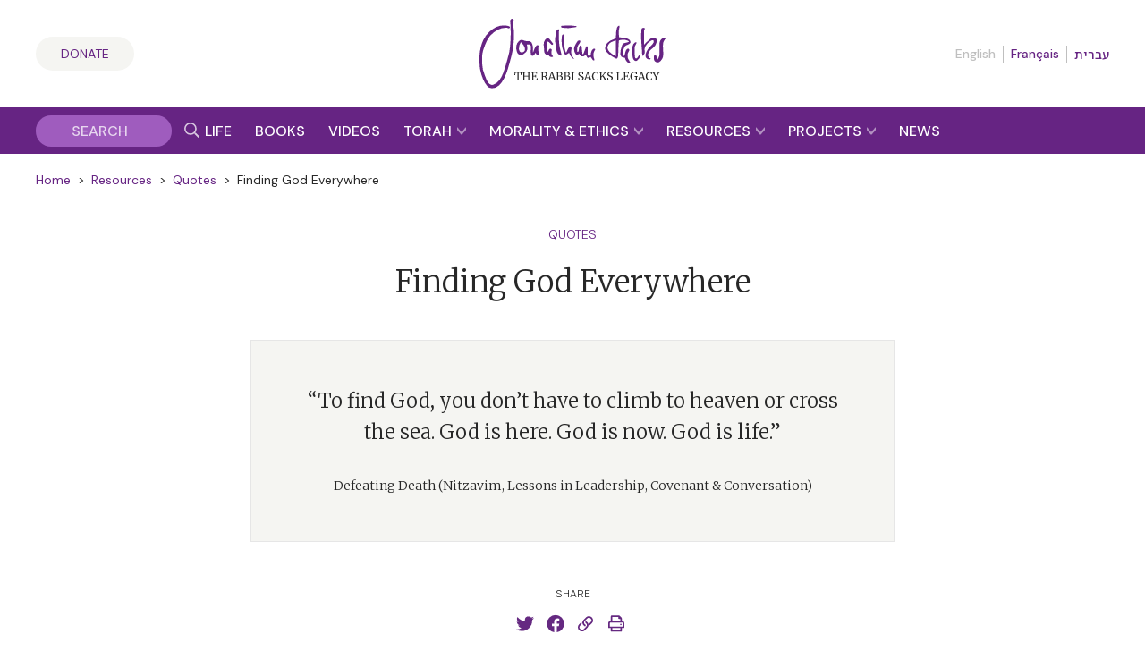

--- FILE ---
content_type: text/html; charset=UTF-8
request_url: https://rabbisacks.org/quotes/finding-god-everywhere/
body_size: 24073
content:
<!doctype html>
<html lang="en" prefix="og: https://ogp.me/ns#">

<head>
  <meta charset="utf-8">
  <meta http-equiv="x-ua-compatible" content="ie=edge">
  <meta name="viewport" content="width=device-width, initial-scale=1, maximum-scale=1, user-scalable=0">
  <meta name="theme-color" content="#652981">
  <meta name="msapplication-TileColor" content="#652981">
  <link rel="preconnect" href="https://media.rabbisacks.org">
  <link rel="preconnect" href="https://www.sefaria.org">
  <link rel="apple-touch-icon" sizes="180x180" href="/apple-touch-icon.png">
  <link rel="icon" type="image/png" sizes="32x32" href="/favicon-32x32.png">
  <link rel="icon" type="image/png" sizes="16x16" href="/favicon-16x16.png">
  <link rel="manifest" href="/site.webmanifest">
  <link rel="mask-icon" href="/safari-pinned-tab.svg" color="#652981">

  
  <script>
    const rsIpBasedCountryCode =
      "US";
  </script>

      
    <script src="https://analytics.ahrefs.com/analytics.js" data-key="asu1vc+htgVYFYP+x85Dbw" async></script>

    
    <script defer data-domain="rabbisacks.org"
      src="https://plausible.io/js/script.file-downloads.hash.outbound-links.pageview-props.revenue.tagged-events.js">
    </script>
    <script>
      window.plausible = window.plausible || function() {
        (window.plausible.q = window.plausible.q || []).push(arguments)
      }
    </script>
  
  <script src="https://cdn.jsdelivr.net/npm/@floating-ui/core@1.6.8"></script>
  <script src="https://cdn.jsdelivr.net/npm/@floating-ui/dom@1.6.12"></script>

  
<!-- Search Engine Optimization by Rank Math PRO - https://rankmath.com/ -->
<title>Finding God Everywhere Quote | Faith | The Rabbi Sacks Legacy</title>
<meta name="description" content="”To find God, you don’t have to climb to heaven or cross the sea. God is here. God is now. God is life.“ — Rabbi Sacks"/>
<meta name="robots" content="follow, index, max-snippet:-1, max-video-preview:-1, max-image-preview:large"/>
<link rel="canonical" href="https://rabbisacks.org/quotes/finding-god-everywhere/" />
<meta property="og:locale" content="en_US" />
<meta property="og:type" content="article" />
<meta property="og:title" content="Finding God Everywhere Quote | Faith | The Rabbi Sacks Legacy" />
<meta property="og:description" content="”To find God, you don’t have to climb to heaven or cross the sea. God is here. God is now. God is life.“ — Rabbi Sacks" />
<meta property="og:url" content="https://rabbisacks.org/quotes/finding-god-everywhere/" />
<meta property="og:site_name" content="The Rabbi Sacks Legacy" />
<meta property="article:publisher" content="https://www.facebook.com/rabbisacks" />
<meta property="article:author" content="http://www.facebook.com/rabbisacks" />
<meta property="article:tag" content="finding god" />
<meta property="article:tag" content="leaders" />
<meta property="article:tag" content="leadership" />
<meta property="article:tag" content="spirituality" />
<meta property="article:section" content="Faith" />
<meta property="og:updated_time" content="2022-05-10T14:54:58+01:00" />
<meta property="fb:admins" content="173906312660532" />
<meta property="og:image" content="https://media.rabbisacks.org/20240508202154/quotes-quotemarks-on-grey-1024x576.png" />
<meta property="og:image:secure_url" content="https://media.rabbisacks.org/20240508202154/quotes-quotemarks-on-grey-1024x576.png" />
<meta property="og:image:width" content="1024" />
<meta property="og:image:height" content="576" />
<meta property="og:image:alt" content="God" />
<meta property="og:image:type" content="image/png" />
<meta property="article:published_time" content="2000-01-01T00:00:00+00:00" />
<meta property="article:modified_time" content="2022-05-10T14:54:58+01:00" />
<meta name="twitter:card" content="summary_large_image" />
<meta name="twitter:title" content="Finding God Everywhere Quote | Faith | The Rabbi Sacks Legacy" />
<meta name="twitter:description" content="”To find God, you don’t have to climb to heaven or cross the sea. God is here. God is now. God is life.“ — Rabbi Sacks" />
<meta name="twitter:site" content="@RabbiSacks" />
<meta name="twitter:creator" content="@RabbiSacks" />
<meta name="twitter:image" content="https://media.rabbisacks.org/20240508202154/quotes-quotemarks-on-grey-1024x576.png" />
<script type="application/ld+json" class="rank-math-schema-pro">{"@context":"https://schema.org","@graph":[{"@type":["Person","Organization"],"@id":"https://rabbisacks.org/#person","name":"Rabbi Lord Jonathan Sacks","sameAs":["https://www.facebook.com/rabbisacks","https://twitter.com/RabbiSacks"],"logo":{"@type":"ImageObject","@id":"https://rabbisacks.org/#logo","url":"https://media.rabbisacks.org/20230320214638/jonathan-sacks-the-rabbi-sacks-legacy-local-seo-20230320.png","contentUrl":"https://media.rabbisacks.org/20230320214638/jonathan-sacks-the-rabbi-sacks-legacy-local-seo-20230320.png","caption":"The Rabbi Sacks Legacy","inLanguage":"en","width":"1200","height":"1200"},"image":{"@type":"ImageObject","@id":"https://rabbisacks.org/#logo","url":"https://media.rabbisacks.org/20230320214638/jonathan-sacks-the-rabbi-sacks-legacy-local-seo-20230320.png","contentUrl":"https://media.rabbisacks.org/20230320214638/jonathan-sacks-the-rabbi-sacks-legacy-local-seo-20230320.png","caption":"The Rabbi Sacks Legacy","inLanguage":"en","width":"1200","height":"1200"}},{"@type":"WebSite","@id":"https://rabbisacks.org/#website","url":"https://rabbisacks.org","name":"The Rabbi Sacks Legacy","alternateName":"Rabbi Sacks","publisher":{"@id":"https://rabbisacks.org/#person"},"inLanguage":"en"},{"@type":"ImageObject","@id":"https://media.rabbisacks.org/20240508202154/quotes-quotemarks-on-grey-scaled.png","url":"https://media.rabbisacks.org/20240508202154/quotes-quotemarks-on-grey-scaled.png","width":"2560","height":"1440","inLanguage":"en"},{"@type":"WebPage","@id":"https://rabbisacks.org/quotes/finding-god-everywhere/#webpage","url":"https://rabbisacks.org/quotes/finding-god-everywhere/","name":"Finding God Everywhere Quote | Faith | The Rabbi Sacks Legacy","datePublished":"2000-01-01T00:00:00+00:00","dateModified":"2022-05-10T14:54:58+01:00","isPartOf":{"@id":"https://rabbisacks.org/#website"},"primaryImageOfPage":{"@id":"https://media.rabbisacks.org/20240508202154/quotes-quotemarks-on-grey-scaled.png"},"inLanguage":"en"},{"@type":"Person","@id":"https://rabbisacks.org/quotes/finding-god-everywhere/#author","name":"Rabbi Lord Jonathan Sacks","image":{"@type":"ImageObject","@id":"https://secure.gravatar.com/avatar/d644f9ce59b60b1c36e8b6768d1507344172bb1713c5296184842deec851a6b8?s=96&amp;d=mm&amp;r=g","url":"https://secure.gravatar.com/avatar/d644f9ce59b60b1c36e8b6768d1507344172bb1713c5296184842deec851a6b8?s=96&amp;d=mm&amp;r=g","caption":"Rabbi Lord Jonathan Sacks","inLanguage":"en"}},{"@type":"Article","headline":"Finding God Everywhere Quote | Faith | The Rabbi Sacks Legacy","keywords":"God","datePublished":"2000-01-01T00:00:00+00:00","dateModified":"2022-05-10T14:54:58+01:00","author":{"@id":"https://rabbisacks.org/quotes/finding-god-everywhere/#author","name":"Rod Pereira"},"publisher":{"@id":"https://rabbisacks.org/#person"},"description":"\u201dTo find God, you don\u2019t have to climb to heaven or cross the sea. God is here. God is now. God is life.\u201c \u2014 Rabbi Sacks","name":"Finding God Everywhere Quote | Faith | The Rabbi Sacks Legacy","@id":"https://rabbisacks.org/quotes/finding-god-everywhere/#richSnippet","isPartOf":{"@id":"https://rabbisacks.org/quotes/finding-god-everywhere/#webpage"},"image":{"@id":"https://media.rabbisacks.org/20240508202154/quotes-quotemarks-on-grey-scaled.png"},"inLanguage":"en","mainEntityOfPage":{"@id":"https://rabbisacks.org/quotes/finding-god-everywhere/#webpage"}}]}</script>
<!-- /Rank Math WordPress SEO plugin -->

<link rel="alternate" title="oEmbed (JSON)" type="application/json+oembed" href="https://rabbisacks.org/wp-json/oembed/1.0/embed?url=https%3A%2F%2Frabbisacks.org%2Fquotes%2Ffinding-god-everywhere%2F&#038;lang=en" />
<link rel="alternate" title="oEmbed (XML)" type="text/xml+oembed" href="https://rabbisacks.org/wp-json/oembed/1.0/embed?url=https%3A%2F%2Frabbisacks.org%2Fquotes%2Ffinding-god-everywhere%2F&#038;format=xml&#038;lang=en" />
<style id='wp-img-auto-sizes-contain-inline-css' type='text/css'>
img:is([sizes=auto i],[sizes^="auto," i]){contain-intrinsic-size:3000px 1500px}
/*# sourceURL=wp-img-auto-sizes-contain-inline-css */
</style>
<style id='wp-block-library-inline-css' type='text/css'>
:root{--wp-block-synced-color:#7a00df;--wp-block-synced-color--rgb:122,0,223;--wp-bound-block-color:var(--wp-block-synced-color);--wp-editor-canvas-background:#ddd;--wp-admin-theme-color:#007cba;--wp-admin-theme-color--rgb:0,124,186;--wp-admin-theme-color-darker-10:#006ba1;--wp-admin-theme-color-darker-10--rgb:0,107,160.5;--wp-admin-theme-color-darker-20:#005a87;--wp-admin-theme-color-darker-20--rgb:0,90,135;--wp-admin-border-width-focus:2px}@media (min-resolution:192dpi){:root{--wp-admin-border-width-focus:1.5px}}.wp-element-button{cursor:pointer}:root .has-very-light-gray-background-color{background-color:#eee}:root .has-very-dark-gray-background-color{background-color:#313131}:root .has-very-light-gray-color{color:#eee}:root .has-very-dark-gray-color{color:#313131}:root .has-vivid-green-cyan-to-vivid-cyan-blue-gradient-background{background:linear-gradient(135deg,#00d084,#0693e3)}:root .has-purple-crush-gradient-background{background:linear-gradient(135deg,#34e2e4,#4721fb 50%,#ab1dfe)}:root .has-hazy-dawn-gradient-background{background:linear-gradient(135deg,#faaca8,#dad0ec)}:root .has-subdued-olive-gradient-background{background:linear-gradient(135deg,#fafae1,#67a671)}:root .has-atomic-cream-gradient-background{background:linear-gradient(135deg,#fdd79a,#004a59)}:root .has-nightshade-gradient-background{background:linear-gradient(135deg,#330968,#31cdcf)}:root .has-midnight-gradient-background{background:linear-gradient(135deg,#020381,#2874fc)}:root{--wp--preset--font-size--normal:16px;--wp--preset--font-size--huge:42px}.has-regular-font-size{font-size:1em}.has-larger-font-size{font-size:2.625em}.has-normal-font-size{font-size:var(--wp--preset--font-size--normal)}.has-huge-font-size{font-size:var(--wp--preset--font-size--huge)}.has-text-align-center{text-align:center}.has-text-align-left{text-align:left}.has-text-align-right{text-align:right}.has-fit-text{white-space:nowrap!important}#end-resizable-editor-section{display:none}.aligncenter{clear:both}.items-justified-left{justify-content:flex-start}.items-justified-center{justify-content:center}.items-justified-right{justify-content:flex-end}.items-justified-space-between{justify-content:space-between}.screen-reader-text{border:0;clip-path:inset(50%);height:1px;margin:-1px;overflow:hidden;padding:0;position:absolute;width:1px;word-wrap:normal!important}.screen-reader-text:focus{background-color:#ddd;clip-path:none;color:#444;display:block;font-size:1em;height:auto;left:5px;line-height:normal;padding:15px 23px 14px;text-decoration:none;top:5px;width:auto;z-index:100000}html :where(.has-border-color){border-style:solid}html :where([style*=border-top-color]){border-top-style:solid}html :where([style*=border-right-color]){border-right-style:solid}html :where([style*=border-bottom-color]){border-bottom-style:solid}html :where([style*=border-left-color]){border-left-style:solid}html :where([style*=border-width]){border-style:solid}html :where([style*=border-top-width]){border-top-style:solid}html :where([style*=border-right-width]){border-right-style:solid}html :where([style*=border-bottom-width]){border-bottom-style:solid}html :where([style*=border-left-width]){border-left-style:solid}html :where(img[class*=wp-image-]){height:auto;max-width:100%}:where(figure){margin:0 0 1em}html :where(.is-position-sticky){--wp-admin--admin-bar--position-offset:var(--wp-admin--admin-bar--height,0px)}@media screen and (max-width:600px){html :where(.is-position-sticky){--wp-admin--admin-bar--position-offset:0px}}
/*# sourceURL=/wp-includes/css/dist/block-library/common.min.css */
</style>
<link rel='stylesheet' id='vue3-css-css' href='https://rabbisacks.org/app/plugins/rabbisacks2021-vue3/dist/assets/index-26eb6deb.css' type='text/css' media='all' />
<link rel='stylesheet' id='sage/main.css-css' href='https://rabbisacks.org/app/themes/rabbisacks2021/dist/styles/main.css?ver=5b1e8e18da484d7dd508b789b2119843' type='text/css' media='all' />
<link rel='stylesheet' id='sage/tailwind.css-css' href='https://rabbisacks.org/app/themes/rabbisacks2021/dist/styles/tailwind.9f28ff2f7e.css?ver=9f28ff2f7e33e36fd2dbeff1342e5be1' type='text/css' media='all' />
<script type="text/javascript" src="https://rabbisacks.org/app/plugins/rabbisacks2021-vue/dist/js/chunk-vendors.js?ver=1767796176" id="vue-vendors-js"></script>
<script type="text/javascript" src="https://rabbisacks.org/app/plugins/rabbisacks2021-vue/dist/js/app.js?ver=1767796176" id="vue-app-js"></script>
<script type="text/javascript" src="https://rabbisacks.org/wp/wp-includes/js/jquery/jquery.min.js?ver=3.7.1" id="jquery-core-js"></script>
<script type="text/javascript" src="https://rabbisacks.org/wp/wp-includes/js/jquery/jquery-migrate.min.js?ver=3.4.1" id="jquery-migrate-js"></script>
<link rel="https://api.w.org/" href="https://rabbisacks.org/wp-json/" /><link rel="alternate" title="JSON" type="application/json" href="https://rabbisacks.org/wp-json/wp/v2/rs_quote/52688" /><link rel="EditURI" type="application/rsd+xml" title="RSD" href="https://rabbisacks.org/wp/xmlrpc.php?rsd" />

<link rel='shortlink' href='https://rabbisacks.org/?p=52688' />
<script data-cfasync="false" nonce="979bae3c-8023-4ea4-a304-80cf25344ff3">try{(function(w,d){!function(j,k,l,m){if(j.zaraz)console.error("zaraz is loaded twice");else{j[l]=j[l]||{};j[l].executed=[];j.zaraz={deferred:[],listeners:[]};j.zaraz._v="5874";j.zaraz._n="979bae3c-8023-4ea4-a304-80cf25344ff3";j.zaraz.q=[];j.zaraz._f=function(n){return async function(){var o=Array.prototype.slice.call(arguments);j.zaraz.q.push({m:n,a:o})}};for(const p of["track","set","ecommerce","debug"])j.zaraz[p]=j.zaraz._f(p);j.zaraz.init=()=>{var q=k.getElementsByTagName(m)[0],r=k.createElement(m),s=k.getElementsByTagName("title")[0];s&&(j[l].t=k.getElementsByTagName("title")[0].text);j[l].x=Math.random();j[l].w=j.screen.width;j[l].h=j.screen.height;j[l].j=j.innerHeight;j[l].e=j.innerWidth;j[l].l=j.location.href;j[l].r=k.referrer;j[l].k=j.screen.colorDepth;j[l].n=k.characterSet;j[l].o=(new Date).getTimezoneOffset();if(j.dataLayer)for(const t of Object.entries(Object.entries(dataLayer).reduce((u,v)=>({...u[1],...v[1]}),{})))zaraz.set(t[0],t[1],{scope:"page"});j[l].q=[];for(;j.zaraz.q.length;){const w=j.zaraz.q.shift();j[l].q.push(w)}r.defer=!0;for(const x of[localStorage,sessionStorage])Object.keys(x||{}).filter(z=>z.startsWith("_zaraz_")).forEach(y=>{try{j[l]["z_"+y.slice(7)]=JSON.parse(x.getItem(y))}catch{j[l]["z_"+y.slice(7)]=x.getItem(y)}});r.referrerPolicy="origin";r.src="/cdn-cgi/zaraz/s.js?z="+btoa(encodeURIComponent(JSON.stringify(j[l])));q.parentNode.insertBefore(r,q)};["complete","interactive"].includes(k.readyState)?zaraz.init():j.addEventListener("DOMContentLoaded",zaraz.init)}}(w,d,"zarazData","script");window.zaraz._p=async d$=>new Promise(ea=>{if(d$){d$.e&&d$.e.forEach(eb=>{try{const ec=d.querySelector("script[nonce]"),ed=ec?.nonce||ec?.getAttribute("nonce"),ee=d.createElement("script");ed&&(ee.nonce=ed);ee.innerHTML=eb;ee.onload=()=>{d.head.removeChild(ee)};d.head.appendChild(ee)}catch(ef){console.error(`Error executing script: ${eb}\n`,ef)}});Promise.allSettled((d$.f||[]).map(eg=>fetch(eg[0],eg[1])))}ea()});zaraz._p({"e":["(function(w,d){})(window,document)"]});})(window,document)}catch(e){throw fetch("/cdn-cgi/zaraz/t"),e;};</script></head>

<body class="wp-singular rs_quote-template-default single single-rs_quote postid-52688 single-format-standard wp-theme-rabbisacks2021resources finding-god-everywhere app-data index-data singular-data single-data single-rs_quote-data single-rs_quote-finding-god-everywhere-data">

  

  <div id="rs-app" class="rs-app">

    
        <header id="rs-header" class="rs-header rs-container">
  <div class="rs-header__col1">
    <a class="rs-a-button rs-header__supportus" href="https://rabbisacks.org/donate/" hreflang="en">
      Donate
    </a>
  </div>

  <div class="rs-header__col2">
    <a class="rs-header__logo" href="/">
              <img alt="The Rabbi Sacks Legacy" title="The Rabbi Sacks Legacy" width="200" height="75.23"
          src="https://rabbisacks.org/app/themes/rabbisacks2021/dist/images/jonathan-sacks-the-rabbi-sacks-legacy-logo-20220829.svg">
          </a>
  </div>

  <div class="rs-header__col3">
    
          <nav class="rs-header__languages">
        <ul>
          
                      <li>
                              English
                          </li>
          
          
                      <li>
                              <a href="https://rabbisacks.org/accueil/" lang="fr" hreflang="fr"
                  data-language-popover-disabled>
                  Français
                </a>
                          </li>
          
          
                      <li>
                              <a href="https://rabbisacks.org/%d7%91%d7%99%d7%aa/" lang="he" hreflang="he"
                  data-language-popover-disabled>
                  עברית
                </a>
                          </li>
                  </ul>
      </nav>
    
    <div class="rs-header__hamburger">
      <button id="rs-header-hamburger-button" class="rs-header__hamburger-button" dir="ltr">
        <svg width="24" height="24" viewBox="0 0 24 24">
          <g transform="translate(-31 -52)">
            <path d="M0,0H24V24H0Z" transform="translate(31 52)" fill="none" />
            <line x2="24" transform="translate(31 64)" fill="none" stroke="#652981" stroke-width="2" />
            <line x2="24" transform="translate(31 56)" fill="none" stroke="#652981" stroke-width="2" />
            <line x2="24" transform="translate(31 72)" fill="none" stroke="#652981" stroke-width="2" />
          </g>
        </svg>
      </button>
    </div>
  </div>
</header>

<nav id="rs-verticalnav" class="rs-verticalnav" style="visibility: hidden;">
  <div id="rs-verticalnav-sidebar" class="rs-verticalnav__sidebar" dir="ltr">
    <div class="rs-verticalnav__sidebar__content">
              <nav class="rs-verticalnav__languages">
          <ul>
            
                          <li>
                                  English
                              </li>
            
            
                          <li>
                                  <a href="https://rabbisacks.org/accueil/" lang="fr" hreflang="fr"
                    data-language-popover-disabled>
                    Français
                  </a>
                              </li>
            
            
                          <li>
                                  <a href="https://rabbisacks.org/%d7%91%d7%99%d7%aa/" lang="he" hreflang="he"
                    data-language-popover-disabled>
                    עברית
                  </a>
                              </li>
                      </ul>
        </nav>
      
      <div class="rs-verticalnav__sidebar__content__link">
        <a href="https://rabbisacks.org/life-of-rabbi-jonathan-sacks/" hreflang="en">
          <div class="rs-verticalnav__sidebar__content__link__label">
            Life &amp; Impact
          </div>
        </a>
      </div>

      <div class="rs-verticalnav__sidebar__content__link">
        <a href="https://rabbisacks.org/books/" hreflang="en">
          <div class="rs-verticalnav__sidebar__content__link__label">
            Books &amp; Audio
          </div>
        </a>
      </div>

      <div class="rs-verticalnav__sidebar__content__link">
        <a href="https://rabbisacks.org/videos/" hreflang="en">
          <div class="rs-verticalnav__sidebar__content__link__label">
            Videos
          </div>
        </a>
      </div>

      <div class="rs-verticalnav__sidebar__content__link">
        <button id="rs-verticalnav-teacher-of-torah-link">
          <div class="rs-verticalnav__sidebar__content__link__label">
            Torah
          </div>

          <div class="rs-verticalnav__sidebar__content__link__arrow">
            <svg width="10.032" height="8.096" viewBox="0 0 10.032 8.096">
              <path d="M1.606-2.97l5.17-5.016L1.606-13H4.554L9.7-7.986,4.554-2.97Z"
                transform="translate(-2.97 -1.606) rotate(90)" fill="#fff" />
            </svg>
          </div>
        </button>

        <div class="rs-verticalnav__sidebar__content__link__expanding-area">
          <a href="https://rabbisacks.org/covenant-conversation/" class="rs-verticalnav__sidebar__content__link__expanding-area__link" hreflang="en">
            <span class="rs-verticalnav__sidebar__content__link__expanding-area__link__arrow">&gt;</span>
            <span
              class="rs-verticalnav__sidebar__content__link__expanding-area__link__label">Commentary</span>
          </a>

          <a href="https://rabbisacks.org/jewish-holidays/" class="rs-verticalnav__sidebar__content__link__expanding-area__link" hreflang="en">
            <span class="rs-verticalnav__sidebar__content__link__expanding-area__link__arrow">&gt;</span>
            <span
              class="rs-verticalnav__sidebar__content__link__expanding-area__link__label">Holidays</span>
          </a>

          <a href="https://rabbisacks.org/jewish-thought/" class="rs-verticalnav__sidebar__content__link__expanding-area__link" hreflang="en">
            <span class="rs-verticalnav__sidebar__content__link__expanding-area__link__arrow">&gt;</span>
            <span
              class="rs-verticalnav__sidebar__content__link__expanding-area__link__label">Jewish Thought</span>
          </a>
        </div>
      </div>

      <div class="rs-verticalnav__sidebar__content__link">
        <button id="rs-verticalnav-moral-voice-link">
          <div class="rs-verticalnav__sidebar__content__link__label">
            Morality &amp; Ethics
          </div>

          <div class="rs-verticalnav__sidebar__content__link__arrow">
            <svg width="10.032" height="8.096" viewBox="0 0 10.032 8.096">
              <path d="M1.606-2.97l5.17-5.016L1.606-13H4.554L9.7-7.986,4.554-2.97Z"
                transform="translate(-2.97 -1.606) rotate(90)" fill="#fff" />
            </svg>
          </div>
        </button>

        <div class="rs-verticalnav__sidebar__content__link__expanding-area">
          <a href="https://rabbisacks.org/morality-and-ethics/articles/" class="rs-verticalnav__sidebar__content__link__expanding-area__link" hreflang="en">
            <span class="rs-verticalnav__sidebar__content__link__expanding-area__link__arrow">&gt;</span>
            <span
              class="rs-verticalnav__sidebar__content__link__expanding-area__link__label">Articles</span>
          </a>

          <a href="https://rabbisacks.org/morality-and-ethics/broadcasts/" class="rs-verticalnav__sidebar__content__link__expanding-area__link" hreflang="en">
            <span class="rs-verticalnav__sidebar__content__link__expanding-area__link__arrow">&gt;</span>
            <span
              class="rs-verticalnav__sidebar__content__link__expanding-area__link__label">Broadcasts</span>
          </a>

          <a href="https://rabbisacks.org/morality-and-ethics/speeches/" class="rs-verticalnav__sidebar__content__link__expanding-area__link" hreflang="en">
            <span class="rs-verticalnav__sidebar__content__link__expanding-area__link__arrow">&gt;</span>
            <span
              class="rs-verticalnav__sidebar__content__link__expanding-area__link__label">Speeches</span>
          </a>

          <a href="https://rabbisacks.org/morality-and-ethics/podcasts/" class="rs-verticalnav__sidebar__content__link__expanding-area__link" hreflang="en">
            <span class="rs-verticalnav__sidebar__content__link__expanding-area__link__arrow">&gt;</span>
            <span
              class="rs-verticalnav__sidebar__content__link__expanding-area__link__label">Podcasts</span>
          </a>

          <a href="https://rabbisacks.org/morality-and-ethics/conversations/" class="rs-verticalnav__sidebar__content__link__expanding-area__link" hreflang="en">
            <span class="rs-verticalnav__sidebar__content__link__expanding-area__link__arrow">&gt;</span>
            <span
              class="rs-verticalnav__sidebar__content__link__expanding-area__link__label">Conversations</span>
          </a>
        </div>
      </div>

      <div class="rs-verticalnav__sidebar__content__link">
        <button id="rs-verticalnav-resources-link">
          <div class="rs-verticalnav__sidebar__content__link__label">
            Resources
          </div>

          <div class="rs-verticalnav__sidebar__content__link__arrow">
            <svg width="10.032" height="8.096" viewBox="0 0 10.032 8.096">
              <path d="M1.606-2.97l5.17-5.016L1.606-13H4.554L9.7-7.986,4.554-2.97Z"
                transform="translate(-2.97 -1.606) rotate(90)" fill="#fff" />
            </svg>
          </div>
        </button>

        <div class="rs-verticalnav__sidebar__content__link__expanding-area">
          <a href="https://rabbisacks.org/books-and-beyond-podcast/" class="rs-verticalnav__sidebar__content__link__expanding-area__link" hreflang="en">
            <span class="rs-verticalnav__sidebar__content__link__expanding-area__link__arrow">&gt;</span>
            <span
              class="rs-verticalnav__sidebar__content__link__expanding-area__link__label">Books &amp; Beyond Podcast</span>
          </a>

          <a href="https://rabbisacks.org/teaching-resources/" class="rs-verticalnav__sidebar__content__link__expanding-area__link" hreflang="en">
            <span class="rs-verticalnav__sidebar__content__link__expanding-area__link__arrow">&gt;</span>
            <span
              class="rs-verticalnav__sidebar__content__link__expanding-area__link__label">Teaching Resources</span>
          </a>

          <a href="https://rabbisacks.org/quotes/" class="rs-verticalnav__sidebar__content__link__expanding-area__link" hreflang="en">
            <span class="rs-verticalnav__sidebar__content__link__expanding-area__link__arrow">&gt;</span>
            <span
              class="rs-verticalnav__sidebar__content__link__expanding-area__link__label">Quotes</span>
          </a>

          <a href="https://rabbisacks.org/animations/" class="rs-verticalnav__sidebar__content__link__expanding-area__link" hreflang="en">
            <span class="rs-verticalnav__sidebar__content__link__expanding-area__link__arrow">&gt;</span>
            <span
              class="rs-verticalnav__sidebar__content__link__expanding-area__link__label">Animations</span>
          </a>

          

          <a href="https://rabbisacks.org/family-editions/" class="rs-verticalnav__sidebar__content__link__expanding-area__link" hreflang="en">
            <span class="rs-verticalnav__sidebar__content__link__expanding-area__link__arrow">&gt;</span>
            <span
              class="rs-verticalnav__sidebar__content__link__expanding-area__link__label">Family Editions</span>
          </a>

          <a href="https://rabbisacks.org/speakers/" class="rs-verticalnav__sidebar__content__link__expanding-area__link" hreflang="en">
            <span class="rs-verticalnav__sidebar__content__link__expanding-area__link__arrow">&gt;</span>
            <span
              class="rs-verticalnav__sidebar__content__link__expanding-area__link__label">Sacks Speakers</span>
          </a>

          <a href="https://rabbisacks.org/global-community/" class="rs-verticalnav__sidebar__content__link__expanding-area__link" hreflang="en">
            <span class="rs-verticalnav__sidebar__content__link__expanding-area__link__arrow">&gt;</span>
            <span
              class="rs-verticalnav__sidebar__content__link__expanding-area__link__label">Global Community</span>
          </a>
        </div>
      </div>

      <div class="rs-verticalnav__sidebar__content__link">
        <button id="rs-verticalnav-projects-link">
          <div class="rs-verticalnav__sidebar__content__link__label">
            Projects
          </div>

          <div class="rs-verticalnav__sidebar__content__link__arrow">
            <svg width="10.032" height="8.096" viewBox="0 0 10.032 8.096">
              <path d="M1.606-2.97l5.17-5.016L1.606-13H4.554L9.7-7.986,4.554-2.97Z"
                transform="translate(-2.97 -1.606) rotate(90)" fill="#fff" />
            </svg>
          </div>
        </button>

        <div class="rs-verticalnav__sidebar__content__link__expanding-area">
          

          <a href="https://rabbisacks.org/the-rabbi-sacks-essay-contest-2026/" class="rs-verticalnav__sidebar__content__link__expanding-area__link" hreflang="en">
            <span class="rs-verticalnav__sidebar__content__link__expanding-area__link__arrow">&gt;</span>
            <span
              class="rs-verticalnav__sidebar__content__link__expanding-area__link__label">Essay Contest</span>
          </a>

          <a href="https://rabbisacks.org/global-day-of-learning-2025/" class="rs-verticalnav__sidebar__content__link__expanding-area__link" hreflang="en">
            <span class="rs-verticalnav__sidebar__content__link__expanding-area__link__arrow">&gt;</span>
            <span
              class="rs-verticalnav__sidebar__content__link__expanding-area__link__label">Global Day of Learning</span>
          </a>

          

          <a href="https://rabbisacks.org/sacks-conversation-2025/" class="rs-verticalnav__sidebar__content__link__expanding-area__link" hreflang="en">
            <span class="rs-verticalnav__sidebar__content__link__expanding-area__link__arrow">&gt;</span>
            <span
              class="rs-verticalnav__sidebar__content__link__expanding-area__link__label">Sacks Conversation</span>
          </a>

          <a href="https://rabbisacks.org/annual-memorial-lecture-2025/" class="rs-verticalnav__sidebar__content__link__expanding-area__link" hreflang="en">
            <span class="rs-verticalnav__sidebar__content__link__expanding-area__link__arrow">&gt;</span>
            <span
              class="rs-verticalnav__sidebar__content__link__expanding-area__link__label">Annual Memorial Lecture</span>
          </a>

          <a href="https://rabbisacks.org/sacks-scholars/" class="rs-verticalnav__sidebar__content__link__expanding-area__link" hreflang="en">
            <span class="rs-verticalnav__sidebar__content__link__expanding-area__link__arrow">&gt;</span>
            <span
              class="rs-verticalnav__sidebar__content__link__expanding-area__link__label">Sacks Scholars</span>
          </a>

          <a href="https://rabbisacks.org/tvc/" class="rs-verticalnav__sidebar__content__link__expanding-area__link" hreflang="en">
            <span class="rs-verticalnav__sidebar__content__link__expanding-area__link__arrow">&gt;</span>
            <span
              class="rs-verticalnav__sidebar__content__link__expanding-area__link__label">Torah V’Chochmah</span>
          </a>
        </div>
      </div>

      <div class="rs-verticalnav__sidebar__content__link rs-verticalnav__sidebar__content__link__last">
        <a href="https://rabbisacks.org/news/" hreflang="en">
          <div class="rs-verticalnav__sidebar__content__link__label">
            News &amp; Updates
          </div>
        </a>
      </div>

      <div class="rs-verticalnav__sidebar__content__socialicons">
        <a href="https://twitter.com/rabbisacks" target="_blank" dir="ltr">
          <svg xmlns="http://www.w3.org/2000/svg" width="20" height="20" viewBox="0 0 20 20">
            <title>X (Twitter)</title>
            <path id="square-x-twitter"
              d="M2.857,32A2.86,2.86,0,0,0,0,34.857V49.143A2.86,2.86,0,0,0,2.857,52H17.143A2.86,2.86,0,0,0,20,49.143V34.857A2.86,2.86,0,0,0,17.143,32Zm13.263,3.75-4.634,5.295,5.451,7.205H12.67L9.33,43.879,5.5,48.25H3.384l4.955-5.665L3.112,35.75H7.487l3.022,4,3.491-4ZM14.433,46.982,6.848,36.951H5.585l7.67,10.031h1.179Z"
              transform="translate(0 -32)" fill="#9f5cbe" />
          </svg>
        </a>

        <a href="https://www.facebook.com/rabbisacks"
          target="_blank" dir="ltr">
          <svg xmlns="http://www.w3.org/2000/svg" width="20" height="20" viewBox="0 0 20 20">
            <title>Facebook</title>
            <path id="square-facebook"
              d="M17.857,32H2.143A2.143,2.143,0,0,0,0,34.143V49.857A2.143,2.143,0,0,0,2.143,52H8.27V45.2H5.458V42H8.27V39.561c0-2.775,1.652-4.307,4.182-4.307a17.039,17.039,0,0,1,2.479.216v2.723h-1.4a1.6,1.6,0,0,0-1.8,1.729V42H14.8l-.491,3.2H11.73V52h6.127A2.143,2.143,0,0,0,20,49.857V34.143A2.143,2.143,0,0,0,17.857,32Z"
              transform="translate(0 -32)" fill="#9f5cbe" />
          </svg>
        </a>

        <a href="https://www.instagram.com/rabbisacks/"
          target="_blank" dir="ltr">
          <svg xmlns="http://www.w3.org/2000/svg" width="20" height="20" viewBox="0 0 20 20">
            <title>Instagram</title>
            <path id="square-instagram"
              d="M10,39.619A2.381,2.381,0,1,0,12.382,42,2.381,2.381,0,0,0,10,39.619Zm5.567-1.83a2.411,2.411,0,0,0-1.358-1.358A15.844,15.844,0,0,0,10,36.144a15.726,15.726,0,0,0-4.21.287,2.411,2.411,0,0,0-1.358,1.358A15.874,15.874,0,0,0,4.145,42a15.812,15.812,0,0,0,.289,4.212,2.411,2.411,0,0,0,1.358,1.358,15.845,15.845,0,0,0,4.21.287,15.72,15.72,0,0,0,4.21-.287,2.411,2.411,0,0,0,1.358-1.358A15.745,15.745,0,0,0,15.856,42a15.754,15.754,0,0,0-.287-4.211ZM10,45.661a3.656,3.656,0,1,1,2.59-1.071A3.661,3.661,0,0,1,10,45.661Zm3.812-6.621a.85.85,0,1,1,.606-.249.854.854,0,0,1-.606.249ZM17.857,32H2.143A2.143,2.143,0,0,0,0,34.143V49.857A2.143,2.143,0,0,0,2.143,52H17.857A2.143,2.143,0,0,0,20,49.857V34.143A2.143,2.143,0,0,0,17.857,32Zm-.764,12.946a4.248,4.248,0,0,1-1.154,2.991,4.25,4.25,0,0,1-2.991,1.154c-1.179.067-4.714.067-5.893,0a4.256,4.256,0,0,1-2.991-1.154A4.235,4.235,0,0,1,2.91,44.946c-.067-1.179-.067-4.715,0-5.893a4.234,4.234,0,0,1,1.154-2.991,4.257,4.257,0,0,1,2.991-1.151c1.179-.067,4.714-.067,5.893,0a4.25,4.25,0,0,1,2.991,1.154,4.25,4.25,0,0,1,1.154,2.993C17.159,40.234,17.159,43.766,17.093,44.946Z"
              transform="translate(0 -32)" fill="#9f5cbe" />
          </svg>
        </a>

        <a href="https://www.youtube.com/rabbisacks" target="_blank" dir="ltr">
          <svg xmlns="http://www.w3.org/2000/svg" width="20" height="20" viewBox="0 0 20 20">
            <title>YouTube</title>
            <path id="square-youtube"
              d="M8.339,39.594l4.25,2.415-4.25,2.415ZM20,34.143V49.857A2.143,2.143,0,0,1,17.857,52H2.143A2.143,2.143,0,0,1,0,49.857V34.143A2.143,2.143,0,0,1,2.143,32H17.857A2.143,2.143,0,0,1,20,34.143Zm-1.875,7.871a21.451,21.451,0,0,0-.339-3.937,2.038,2.038,0,0,0-1.437-1.446A47.941,47.941,0,0,0,10,36.286a47.941,47.941,0,0,0-6.348.344,2.038,2.038,0,0,0-1.438,1.446,23.017,23.017,0,0,0,0,7.875,2.008,2.008,0,0,0,1.438,1.424A48.564,48.564,0,0,0,10,47.714a47.939,47.939,0,0,0,6.348-.344,2.008,2.008,0,0,0,1.438-1.424,21.385,21.385,0,0,0,.339-3.933Z"
              transform="translate(0 -32)" fill="#9f5cbe" />
          </svg>
        </a>

        <a href="/whatsapp/" dir="ltr" hreflang="en">
          <svg xmlns="http://www.w3.org/2000/svg" width="20" height="20" viewBox="0 0 20 20">
            <title>WhatsApp</title>
            <path id="square-whatsapp"
              d="M10,36.054a5.883,5.883,0,0,0-4.987,9.013l.138.223-.594,2.17,2.228-.585L7,47a5.868,5.868,0,0,0,3,.821h0a5.838,5.838,0,0,0,4.161-10.045A5.839,5.839,0,0,0,10,36.054Zm3.46,8.411a1.8,1.8,0,0,1-1.192.839,3.451,3.451,0,0,1-2.121-.442,7.947,7.947,0,0,1-3.022-2.67,3.427,3.427,0,0,1-.723-1.83,1.981,1.981,0,0,1,.621-1.478.644.644,0,0,1,.473-.223c.116,0,.237,0,.339,0s.254-.04.4.3.5,1.223.545,1.312a.312.312,0,0,1,.013.308c-.339.679-.7.652-.518.964a4.82,4.82,0,0,0,2.406,2.1c.179.089.281.076.384-.045s.442-.518.558-.692.237-.147.4-.089,1.031.487,1.21.576.295.134.339.205A1.571,1.571,0,0,1,13.46,44.464ZM17.857,32H2.143A2.143,2.143,0,0,0,0,34.143V49.857A2.143,2.143,0,0,0,2.143,52H17.857A2.143,2.143,0,0,0,20,49.857V34.143A2.143,2.143,0,0,0,17.857,32ZM10,49.018a7.073,7.073,0,0,1-3.384-.862l-3.754.987,1-3.67a7.093,7.093,0,1,1,13.281-3.531A7.145,7.145,0,0,1,10,49.018Z"
              transform="translate(0 -32)" fill="#9f5cbe" />
          </svg>
        </a>

        <a href="https://soundcloud.com/office-of-rabbi-sacks" target="_blank"
          dir="ltr">
          <svg xmlns="http://www.w3.org/2000/svg" width="20" height="20" viewBox="0 0 20 20">
            <title>Soundcloud</title>
            <path id="square-soundcloud"
              d="M17.857,20H2.143A2.141,2.141,0,0,1,0,17.857V2.143A2.141,2.141,0,0,1,2.143,0H17.857A2.141,2.141,0,0,1,20,2.143V17.857A2.141,2.141,0,0,1,17.857,20ZM6.92,7.68a.176.176,0,0,0-.1.032.239.239,0,0,0-.081.19l0,.015c-.006.053-.01.108-.013.16h0c0,.033,0,.067-.007.1-.007.079-.014.159-.021.237-.005.057-.011.117-.016.176,0,.02,0,.04,0,.06h0c0,.026,0,.053-.006.08s-.008.072-.012.107-.011.095-.016.142-.007.094-.01.14h0c0,.044-.006.089-.01.134-.005.06-.012.121-.018.18s-.014.133-.019.2c-.012.144-.022.274-.028.4-.006.105-.01.212-.014.316h0q0,.058,0,.115c0,.03,0,.056,0,.08,0,.04,0,.08,0,.12h0c0,.1,0,.2,0,.3,0,.081.012.163.02.242h0c0,.035.007.071.011.107h0c0,.007,0,.013,0,.019a.291.291,0,0,0,0,.042c.008.07.017.142.025.211v0c.007.062.015.126.022.189,0,.035.008.071.011.106.005.052.011.1.018.157.013.1.027.195.041.29l.016.113.013.089c.014.1.028.2.044.3a.168.168,0,0,0,.139.125h.02a.161.161,0,0,0,.171-.109c.015-.066.025-.134.034-.2l.007-.049c.014-.095.027-.192.039-.285l.007-.05c0-.03.008-.06.011-.089h0c.006-.046.012-.093.019-.14s.011-.068.016-.1.014-.087.02-.13.013-.111.019-.166h0c0-.03.006-.061.01-.092s.009-.076.013-.113c.008-.069.017-.14.024-.209,0-.048.008-.1.011-.145s.005-.08.008-.12l0-.041a1.769,1.769,0,0,0,.007-.369c-.012-.1-.018-.2-.024-.3h0c0-.034,0-.069-.006-.1,0-.066-.008-.132-.012-.2h0c0-.041,0-.084-.007-.125V9.794c0-.048-.006-.1-.01-.146s-.011-.114-.016-.169c0-.034-.007-.072-.01-.109,0-.019,0-.038,0-.056h0c0-.027,0-.056-.007-.083s-.01-.085-.015-.127h0c-.007-.06-.015-.121-.021-.182s-.01-.115-.015-.172h0c0-.055-.009-.112-.014-.167-.008-.078-.016-.158-.025-.235h0c-.007-.066-.015-.135-.022-.2,0-.046-.009-.092-.012-.137s-.01-.113-.016-.169A.172.172,0,0,0,6.92,7.68Zm-2.114,1.5a.166.166,0,0,0-.134.078.423.423,0,0,0-.055.181c0,.026-.008.053-.013.079-.022.1-.039.2-.054.3h0c-.006.037-.012.075-.019.112l-.01.059h0c-.011.064-.023.13-.032.2-.015.113-.024.2-.029.282-.007.121-.012.222-.008.324s.012.233.02.346h0c0,.033,0,.067.007.1.005.077.012.153.019.227s.013.122.02.181.012.1.017.156c0,.035.007.071.01.105h0c0,.035.006.072.01.107s.009.077.013.114h0c0,.039.01.08.014.12,0,.023,0,.046.005.069s0,.05.006.075l0,.042h0c.009.084.019.171.033.256a.992.992,0,0,0,.047.186.143.143,0,0,0,.125.08h.012a.18.18,0,0,0,.146-.114c.013-.064.021-.127.03-.192s.017-.144.025-.215l0-.029c0-.028.006-.058.009-.084s.008-.08.013-.12.012-.094.018-.14h0c.006-.046.012-.093.018-.14s.011-.1.017-.149h0c0-.038.008-.078.013-.117s.009-.076.014-.114c.008-.062.016-.127.022-.19,0-.047.008-.1.011-.142h0c0-.037.005-.076.009-.113.008-.089.016-.178.026-.272h0l.013-.139-.013-.112c-.011-.093-.022-.188-.036-.285-.018-.124-.039-.271-.067-.419-.034-.183-.073-.371-.114-.558a.163.163,0,0,0-.143-.129Zm1.072-1.1-.019,0a.2.2,0,0,0-.1.064.213.213,0,0,0-.054.112c0,.03-.008.061-.013.09s-.011.074-.015.112c-.019.166-.036.335-.053.5h0l0,.041c-.01.094-.019.189-.028.28l-.009.094-.011.111c-.009.088-.018.179-.026.269l-.006.063h0c-.012.13-.024.264-.032.4-.009.152-.013.308-.018.458v.045a.359.359,0,0,0,0,.057c0,.015,0,.03,0,.044,0,.053,0,.107,0,.159h0c0,.051,0,.1,0,.156,0,.037.005.075.009.111v0c.008.075.016.151.024.224l.016.151c0,.022,0,.045.007.067h0c0,.037.007.075.012.113s.012.094.018.139h0c.006.049.013.1.019.149,0,.032.007.064.01.1h0c0,.036.007.072.011.108s.013.1.02.144h0l.009.062h0l.009.077h0c.007.059.014.12.023.18a.229.229,0,0,0,.1.174.179.179,0,0,0,.241-.076,1.588,1.588,0,0,0,.035-.2l.006-.042c.006-.041.01-.082.014-.122h0c0-.04.009-.081.014-.121s.015-.1.023-.149.016-.1.023-.149.015-.113.021-.168h0c.005-.046.011-.093.017-.139s.016-.115.024-.171h0c.011-.078.022-.158.032-.237.013-.107.023-.2.028-.287,0-.043.007-.087.011-.129h0a1.7,1.7,0,0,0,.009-.336c-.008-.074-.011-.151-.014-.224,0-.037,0-.074-.005-.111,0-.058-.007-.1-.011-.144s-.009-.1-.014-.142-.009-.09-.013-.135-.006-.064-.008-.095h0c0-.044-.007-.089-.012-.133S6.2,9.546,6.2,9.507h0c0-.034-.009-.069-.013-.1s-.01-.093-.014-.138-.01-.1-.015-.144-.012-.1-.018-.149h0c-.006-.049-.012-.1-.018-.149s-.008-.079-.012-.118h0c0-.033-.006-.066-.01-.1-.008-.072-.016-.148-.027-.225l0-.027a1.039,1.039,0,0,0-.027-.145A.19.19,0,0,0,5.877,8.08ZM8,7.929a.175.175,0,0,0-.177.152c-.019.1-.03.212-.038.294-.011.114-.02.231-.029.343v0l-.009.114c0,.019,0,.039,0,.058s0,.058-.007.086c-.006.06-.013.121-.019.179h0v0l-.009.076h0l0,.043h0v0l-.006.07L7.7,9.433h0c0,.058-.009.118-.015.177,0,.037-.008.075-.012.112h0c-.005.046-.011.094-.015.141s-.008.117-.012.174-.005.089-.008.134-.007.082-.011.122c-.007.074-.014.151-.016.227,0,.119,0,.24.005.357h0c0,.034,0,.069,0,.1s0,.1.011.159.01.094.015.139h0c0,.034.008.07.012.1s.006.063.009.094.007.079.012.119c.007.057.014.114.02.169h0c.008.067.017.136.024.2,0,.035.007.07.009.1s.006.076.01.114c.012.1.026.2.039.3V12.5l.006.046c0,.025.006.051.009.076a1.8,1.8,0,0,0,.031.2.153.153,0,0,0,.156.133H8a.221.221,0,0,0,.115-.036.128.128,0,0,0,.055-.1c0-.048.012-.1.019-.143,0-.025.008-.051.011-.076.015-.106.03-.214.044-.319h0v0l.015-.11c.005-.041.011-.083.017-.124s.009-.067.014-.1c.007-.051.015-.1.021-.157s.012-.106.018-.157c0-.035.008-.071.012-.106s.007-.057.01-.085h0c.005-.043.011-.088.016-.132s.008-.086.011-.128.005-.069.009-.1.007-.063.011-.094a1.562,1.562,0,0,0,.016-.188c0-.115-.006-.232-.012-.345,0-.031,0-.064-.005-.1,0-.1-.011-.2-.019-.294s-.018-.211-.027-.314l-.011-.119,0-.032c0-.029-.005-.06-.008-.09s-.01-.088-.015-.13h0c-.007-.06-.014-.122-.021-.183,0-.038-.007-.076-.01-.113h0c0-.036-.006-.073-.01-.109-.007-.063-.014-.127-.021-.188h0c0-.044-.01-.089-.015-.134s-.007-.068-.01-.1-.007-.069-.011-.1h0c-.008-.077-.017-.156-.028-.234,0-.013,0-.026,0-.039h0a.748.748,0,0,0-.026-.14.148.148,0,0,0-.12-.1Zm1.04-.691a.12.12,0,0,0-.111.064.4.4,0,0,0-.044.13.861.861,0,0,0-.009.107c0,.022,0,.044,0,.066,0,.047-.009.094-.014.14s-.009.092-.013.138c0,.029,0,.059-.006.088s0,.053,0,.08c0,.043-.008.087-.012.129s-.01.112-.015.167c0,.037,0,.075-.006.112h0c0,.035,0,.072-.006.108,0,.055-.009.111-.014.165s-.009.1-.013.151c0,.035,0,.07-.006.1h0c0,.033,0,.068-.006.1,0,.055-.009.112-.013.166h0c0,.05-.009.1-.012.153,0,.028,0,.057-.005.084h0c0,.031,0,.062-.006.093,0,.046-.008.093-.012.138h0c-.005.058-.011.118-.015.177-.008.106-.014.21-.019.317,0,.037,0,.074-.006.11-.006.1-.012.2-.011.3,0,.127.011.257.02.382h0c0,.034,0,.069.007.1h0c.008.12.016.245.029.367.01.091.022.183.034.273.007.054.015.109.022.164s.014.117.021.175c.009.076.018.154.028.231.025.193.046.341.067.48.013.088.054.137.121.147a.319.319,0,0,0,.044,0,.387.387,0,0,0,.12-.019.107.107,0,0,0,.075-.1,1.236,1.236,0,0,1,.02-.154h0l.008-.045c.006-.036.013-.073.019-.108.009-.052.019-.106.027-.16.01-.071.019-.143.028-.213h0c.006-.049.012-.1.019-.148s.016-.115.024-.17c.011-.076.022-.155.032-.233s.019-.161.027-.24l.011-.1c0-.036.009-.072.013-.108h0c.01-.08.02-.162.024-.243a4.709,4.709,0,0,0-.027-.779c-.01-.087-.016-.176-.021-.262,0-.042-.005-.086-.008-.129s-.008-.1-.011-.145h0c-.006-.072-.012-.147-.017-.221s-.008-.129-.012-.192v0c0-.037,0-.076-.007-.114v0c0-.05-.006-.1-.011-.154s-.009-.1-.013-.142-.01-.1-.014-.155-.006-.081-.009-.12h0c0-.051-.008-.1-.012-.154s-.008-.081-.013-.121-.009-.08-.013-.12S9.3,7.994,9.3,7.948,9.3,7.87,9.292,7.83s-.009-.09-.013-.134h0c-.009-.086-.018-.175-.022-.263A.235.235,0,0,0,9.208,7.3a.146.146,0,0,0-.114-.058l-.026,0Zm1.9-1.049h0l.01.048,0,0a.017.017,0,0,1-.007,0l-.089.016a1.8,1.8,0,0,0-.186.038,2.507,2.507,0,0,0-.531.211.57.57,0,0,0-.219.2.525.525,0,0,0-.074.285c0,1.681,0,3.39,0,5.043v.417a.518.518,0,0,0,.038.208.447.447,0,0,0,.375.259h5.07c.092,0,.2,0,.3-.009a2.163,2.163,0,0,0,.547-.122,2.195,2.195,0,0,0,.737-.445,2.044,2.044,0,0,0,.461-.62,1.824,1.824,0,0,0,.182-.7h.027v-.36H17.55v-.009h0v-.008h0l0,0,0-.005a1.464,1.464,0,0,0-.075-.394,2.148,2.148,0,0,0-.219-.471,2.046,2.046,0,0,0-.325-.4,2.12,2.12,0,0,0-.413-.3,2.216,2.216,0,0,0-.55-.209,1.758,1.758,0,0,0-.437-.044h-.236a.79.79,0,0,0-.163.024l-.078.016-.06.009-.029,0-.016-.062c-.011-.046-.023-.094-.037-.14l-.017-.056a2.1,2.1,0,0,0-.082-.239l-.018-.041a3.673,3.673,0,0,0-.211-.431,4.308,4.308,0,0,0-.349-.493,2.858,2.858,0,0,0-.358-.366,3.6,3.6,0,0,0-.461-.339,3.643,3.643,0,0,0-.541-.274,3.957,3.957,0,0,0-.416-.131l-.167-.047a.311.311,0,0,0-.056-.009h0l-.026,0,.028-.055H10.942ZM3.73,8.961a.125.125,0,0,0-.134.107c-.022.094-.038.192-.054.286l0,.012c-.01.061-.019.124-.028.184h0c-.005.036-.01.072-.016.108s-.011.068-.016.1h0c-.009.055-.018.112-.026.168-.015.108-.027.216-.039.327l-.007.059c-.008.07-.017.143-.02.214a1.447,1.447,0,0,0,.005.16c0,.02,0,.04,0,.06.006.115.012.216.018.308,0,.04.007.08.011.116s.008.07.012.1v0h0c0,.041.01.083.014.125s.01.092.014.133h0c.005.051.011.1.017.157s.011.1.017.142h0c.007.056.014.114.02.171,0,.023,0,.047.005.07s0,.053.006.079c.006.046.013.092.02.137h0l.009.059h0l0,.029c0,.021,0,.042.008.063s.006.035.008.053a1.2,1.2,0,0,0,.031.156.143.143,0,0,0,.148.094H3.77a.16.16,0,0,0,.085-.037.139.139,0,0,0,.051-.076c.013-.066.022-.132.032-.211.005-.044.01-.089.014-.132h0c0-.043.009-.087.014-.131s.012-.094.019-.14h0c.007-.047.013-.1.019-.145s.01-.093.015-.138.01-.093.015-.14.014-.111.021-.165h0c.008-.063.017-.129.025-.193.005-.045.009-.09.012-.134s0-.062.008-.093.007-.058.01-.086a1.333,1.333,0,0,0,.015-.164c0-.033,0-.066,0-.1a1.832,1.832,0,0,0-.018-.374c-.009-.049-.016-.1-.022-.149,0-.032-.008-.066-.013-.1-.012-.079-.025-.158-.038-.236v0l-.011-.069c-.017-.1-.035-.214-.053-.323,0-.028-.01-.056-.015-.082-.01-.053-.02-.108-.026-.162a.3.3,0,0,0-.041-.138.156.156,0,0,0-.1-.058A.273.273,0,0,0,3.73,8.961Zm-.983.55a.125.125,0,0,0-.126.091c-.037.136-.068.261-.094.384s-.046.232-.066.363l-.005.034a2.164,2.164,0,0,0-.032.292,1.765,1.765,0,0,0,.018.241h0c0,.024.006.049.008.073s.01.074.016.11.008.051.012.077.01.077.014.114h0c0,.041.01.083.016.124.012.09.026.186.042.293.01.063.02.13.034.209l.008.051h0a1.423,1.423,0,0,0,.029.15.141.141,0,0,0,.117.107h.008a.138.138,0,0,0,.13-.119c.024-.116.042-.211.057-.3.01-.059.02-.12.029-.178h0c.007-.043.014-.087.021-.131s.014-.084.022-.124c.011-.063.023-.129.033-.194s.015-.116.021-.173c0-.023.005-.048.008-.071s.007-.052.011-.077a.912.912,0,0,0,.015-.176,2.316,2.316,0,0,0-.046-.353c-.046-.225-.1-.452-.15-.671l0-.007c-.022-.1-.07-.142-.146-.143Z"
              transform="translate(0 0)" fill="#9f5cbe" />
          </svg>
        </a>

        <a href="https://www.linkedin.com/company/rabbisacks/" target="_blank"
          dir="ltr">
          <svg xmlns="http://www.w3.org/2000/svg" width="20" height="20" viewBox="0 0 20 20">
            <title>LinkedIn</title>
            <path id="square-linkedin"
              d="M18.571-16.25H1.424A1.435,1.435,0,0,0,0-14.808V2.308A1.435,1.435,0,0,0,1.424,3.75H18.571A1.439,1.439,0,0,0,20,2.308V-14.808A1.439,1.439,0,0,0,18.571-16.25ZM6.045.893H3.08V-8.652H6.049V.893ZM4.563-9.955a1.719,1.719,0,0,1-1.719-1.719,1.719,1.719,0,0,1,1.719-1.719,1.722,1.722,0,0,1,1.719,1.719A1.717,1.717,0,0,1,4.563-9.955ZM17.156.893H14.192V-3.75c0-1.107-.022-2.531-1.54-2.531-1.545,0-1.781,1.205-1.781,2.451V.893H7.906V-8.652H10.75v1.3h.04A3.122,3.122,0,0,1,13.6-8.888c3,0,3.558,1.978,3.558,4.549Z"
              transform="translate(0 16.25)" fill="#9f5cbe" />
          </svg>
        </a>

        <a href="https://www.tiktok.com/@rabbisacks"
          target="_blank" dir="ltr">
          <svg xmlns="http://www.w3.org/2000/svg" width="20" height="20" viewBox="0 0 20 20">
            <title>TikTok</title>
            <path
              d="M22523,21257h-16a2,2,0,0,1-2-2v-16a2,2,0,0,1,2-2h16a2,2,0,0,1,2,2v16A2,2,0,0,1,22523,21257Zm-9.615-11.822a4.293,4.293,0,0,0-2.137.572,4.276,4.276,0,0,0-.006,7.406,4.275,4.275,0,0,0,2.137.582,4.344,4.344,0,0,0,2.977-1.205,4.216,4.216,0,0,0,1.3-3.074v-4.7a5.542,5.542,0,0,0,3.232,1.033v-2.3a3.2,3.2,0,0,1-1.764-.531,3.236,3.236,0,0,1-1.42-2.107,3.439,3.439,0,0,1-.049-.582h-2.312v9.191a1.971,1.971,0,0,1-.639,1.447,1.97,1.97,0,1,1-.734-3.324v-2.363A4.491,4.491,0,0,0,22513.385,21245.176Z"
              transform="translate(-22505 -21236.998)" fill="#9f5cbe" />
          </svg>
        </a>
      </div>

      <div class="rs-verticalnav__sidebar__content__ctas">
        <div class="rs-verticalnav__sidebar__content__supportus">
          <a href="https://rabbisacks.org/donate/" hreflang="en">
            Donate
          </a>
        </div>
        <div class="rs-verticalnav__sidebar__content__subscribe">
          <a href="https://rabbisacks.org/subscribe/" hreflang="en">
            Subscribe
          </a>
        </div>
      </div>
    </div>
  </div>

  <button id="rs-verticalnav-close-button" class="rs-verticalnav__close-button"
    dir="ltr">
    <svg width="16.971" height="16.971" viewBox="0 0 16.971 16.971">
      <g transform="translate(-83.439 -36.062) rotate(-45)">
        <line y1="22" transform="translate(22.5 96.5) rotate(-90)" fill="none" stroke="#fff"
          stroke-width="2" />
        <line y1="22" transform="translate(33.5 85.5)" fill="none" stroke="#fff" stroke-width="2" />
      </g>
    </svg>
  </button>

  <script>
    let rsVerticalNav = document.getElementById('rs-verticalnav');
    let rsHamburgerButton = document.getElementById('rs-header-hamburger-button');
    let rsVerticalNavCloseButton = document.getElementById('rs-verticalnav-close-button');

    function rsShowVerticalNav() {
      rsVerticalNav.classList.add('rs-verticalnav__is-showing');
    }

    function rsHideVerticalNav() {
      rsVerticalNav.classList.remove('rs-verticalnav__is-showing');
      rsCollapseVerticalNavAll();
    }

    rsHamburgerButton.addEventListener('click', (event) => {
      rsShowVerticalNav();
    });

    rsVerticalNavCloseButton.addEventListener('click', (event) => {
      rsHideVerticalNav();
    });

    document.addEventListener('click', (event) => {
      if (!event.target.closest('.rs-verticalnav__sidebar__content') && !event.target.closest(
          '#rs-header-hamburger-button')) {
        rsHideVerticalNav();
      }
    });

    document.addEventListener('keyup', (event) => {
      if (event.key === "Escape") {
        rsHideVerticalNav();
      }
    });

    let rsVerticalNavSidebar = document.getElementById('rs-verticalnav-sidebar')
    let rsVerticalNavTeacherOfTorahLink = document.getElementById('rs-verticalnav-teacher-of-torah-link');
    let rsVerticalNavMoralVoiceLink = document.getElementById('rs-verticalnav-moral-voice-link');
    let rsVerticalNavResourcesLink = document.getElementById('rs-verticalnav-resources-link');
    let rsVerticalNavProjectsLink = document.getElementById('rs-verticalnav-projects-link');
    let rsIsVerticalNavTeacherOfTorahLinkExpanded = false;
    let rsIsVerticalNavMoralVoiceLinkExpanded = false;
    let rsIsVerticalNavResourcesLinkExpanded = false;
    let rsIsVerticalNavProjectsLinkExpanded = false;

    function rsExpandVerticalNavTeacherOfTorah() {
      if (!rsIsVerticalNavTeacherOfTorahLinkExpanded) {
        rsCollapseVerticalNavAll();
        let expandableElement = rsVerticalNavTeacherOfTorahLink.parentNode;
        let expandingAreaElement = expandableElement.getElementsByClassName(
          'rs-verticalnav__sidebar__content__link__expanding-area')[0];
        expandableElement.classList.add('rs-verticalnav__sidebar__content__link__is-expanded');
        expandingAreaElement.style.height = expandingAreaElement.scrollHeight + "px";
        rsIsVerticalNavTeacherOfTorahLinkExpanded = true;
      }
    }

    function rsCollapseVerticalNavTeacherOfTorah() {
      if (rsIsVerticalNavTeacherOfTorahLinkExpanded) {
        let expandableElement = rsVerticalNavTeacherOfTorahLink.parentNode;
        let expandingAreaElement = expandableElement.getElementsByClassName(
          'rs-verticalnav__sidebar__content__link__expanding-area')[0];
        expandableElement.classList.remove('rs-verticalnav__sidebar__content__link__is-expanded');
        expandingAreaElement.style.height = "0";
        rsIsVerticalNavTeacherOfTorahLinkExpanded = false;
      }
    }

    function rsExpandVerticalNavMoralVoice() {
      if (!rsIsVerticalNavMoralVoiceLinkExpanded) {
        rsCollapseVerticalNavAll();
        let expandableElement = rsVerticalNavMoralVoiceLink.parentNode;
        let expandingAreaElement = expandableElement.getElementsByClassName(
          'rs-verticalnav__sidebar__content__link__expanding-area')[0];
        expandableElement.classList.add('rs-verticalnav__sidebar__content__link__is-expanded');
        expandingAreaElement.style.height = expandingAreaElement.scrollHeight + "px";
        rsIsVerticalNavMoralVoiceLinkExpanded = true;
      }
    }

    function rsCollapseVerticalNavMoralVoice() {
      if (rsIsVerticalNavMoralVoiceLinkExpanded) {
        let expandableElement = rsVerticalNavMoralVoiceLink.parentNode;
        let expandingAreaElement = expandableElement.getElementsByClassName(
          'rs-verticalnav__sidebar__content__link__expanding-area')[0];
        expandableElement.classList.remove('rs-verticalnav__sidebar__content__link__is-expanded');
        expandingAreaElement.style.height = "0";
        rsIsVerticalNavMoralVoiceLinkExpanded = false;
      }
    }

    function rsExpandVerticalNavResources() {
      if (!rsIsVerticalNavResourcesLinkExpanded) {
        rsCollapseVerticalNavAll();
        let expandableElement = rsVerticalNavResourcesLink.parentNode;
        let expandingAreaElement = expandableElement.getElementsByClassName(
          'rs-verticalnav__sidebar__content__link__expanding-area')[0];
        expandableElement.classList.add('rs-verticalnav__sidebar__content__link__is-expanded');
        expandingAreaElement.style.height = expandingAreaElement.scrollHeight + "px";
        rsIsVerticalNavResourcesLinkExpanded = true;
      }
    }

    function rsCollapseVerticalNavResources() {
      if (rsIsVerticalNavResourcesLinkExpanded) {
        let expandableElement = rsVerticalNavResourcesLink.parentNode;
        let expandingAreaElement = expandableElement.getElementsByClassName(
          'rs-verticalnav__sidebar__content__link__expanding-area')[0];
        expandableElement.classList.remove('rs-verticalnav__sidebar__content__link__is-expanded');
        expandingAreaElement.style.height = "0";
        rsIsVerticalNavResourcesLinkExpanded = false;
      }
    }

    function rsExpandVerticalNavProjects() {
      if (!rsIsVerticalNavProjectsLinkExpanded) {
        rsCollapseVerticalNavAll();
        let expandableElement = rsVerticalNavProjectsLink.parentNode;
        let expandingAreaElement = expandableElement.getElementsByClassName(
          'rs-verticalnav__sidebar__content__link__expanding-area')[0];
        expandableElement.classList.add('rs-verticalnav__sidebar__content__link__is-expanded');
        expandingAreaElement.style.height = expandingAreaElement.scrollHeight + "px";
        rsIsVerticalNavProjectsLinkExpanded = true;
      }
    }

    function rsCollapseVerticalNavProjects() {
      if (rsIsVerticalNavProjectsLinkExpanded) {
        let expandableElement = rsVerticalNavProjectsLink.parentNode;
        let expandingAreaElement = expandableElement.getElementsByClassName(
          'rs-verticalnav__sidebar__content__link__expanding-area')[0];
        expandableElement.classList.remove('rs-verticalnav__sidebar__content__link__is-expanded');
        expandingAreaElement.style.height = "0";
        rsIsVerticalNavProjectsLinkExpanded = false;
      }
    }

    function rsCollapseVerticalNavAll() {
      rsCollapseVerticalNavTeacherOfTorah();
      rsCollapseVerticalNavMoralVoice();
      rsCollapseVerticalNavResources();
      rsCollapseVerticalNavProjects();
    }

    rsVerticalNavTeacherOfTorahLink.addEventListener('click', (event) => {
      if (!rsIsVerticalNavTeacherOfTorahLinkExpanded) {
        rsExpandVerticalNavTeacherOfTorah();
      } else {
        rsCollapseVerticalNavTeacherOfTorah();
      }
    });

    rsVerticalNavMoralVoiceLink.addEventListener('click', (event) => {
      if (!rsIsVerticalNavMoralVoiceLinkExpanded) {
        rsExpandVerticalNavMoralVoice();
      } else {
        rsCollapseVerticalNavMoralVoice();
      }
    });

    rsVerticalNavResourcesLink.addEventListener('click', (event) => {
      if (!rsIsVerticalNavResourcesLinkExpanded) {
        rsExpandVerticalNavResources();
      } else {
        rsCollapseVerticalNavResources();
      }
    });

    rsVerticalNavProjectsLink.addEventListener('click', (event) => {
      if (!rsIsVerticalNavProjectsLinkExpanded) {
        rsExpandVerticalNavProjects();
      } else {
        rsCollapseVerticalNavProjects();
      }
    });

    rsVerticalNavSidebar.addEventListener('click', (event) => {
      if (!event.target.closest('.rs-verticalnav__sidebar__content__link')) {
        rsCollapseVerticalNavAll();
      }
    });
  </script>
</nav>

<nav id="rs-stickynav" class="rs-stickynav">
  <div id="rs-stickynav-transitioncurtain" class="rs-stickynav__transitioncurtain"></div>

  <div class="rs-stickynav__level1">
    <div class="rs-container">
      <div id="rs-stickynav-house" class="rs-stickynav__house" style="opacity: 0;"
        dir="ltr">
        <a href="/">
          <svg height="19" viewBox="0 0 21.375 19" width="21.375">
            <path
              d="m21.281-8.464-9.755-7.864a1.325 1.325 0 0 0 -.838-.3 1.33 1.33 0 0 0 -.839.3l-9.755 7.864a.249.249 0 0 0 -.094.194.248.248 0 0 0 .057.158l.527.649a.253.253 0 0 0 .2.094.252.252 0 0 0 .16-.057l1.431-1.157v10.364a.594.594 0 0 0 .594.594h15.437a.594.594 0 0 0 .594-.594v-10.36l1.44 1.161a.252.252 0 0 0 .159.056.253.253 0 0 0 .2-.094l.527-.649a.264.264 0 0 0 .052-.158.265.265 0 0 0 -.097-.201zm-12.375 9.651v-5.937h3.562v5.937zm8.906 0h-4.156v-6.531a.594.594 0 0 0 -.594-.594h-4.75a.594.594 0 0 0 -.594.594v6.531h-4.156v-10.727l6.966-5.618a.245.245 0 0 1 .156-.056.246.246 0 0 1 .156.056l6.972 5.621z"
              fill="#fff" transform="translate(0 16.625)" />
          </svg>
        </a>
      </div>

      <div>
        <div class="rs-stickynav__primary-nav">
          <a href="https://rabbisacks.org/life-of-rabbi-jonathan-sacks/" hreflang="en">
            Life
          </a>

          <a href="https://rabbisacks.org/books/" hreflang="en">
            Books
          </a>

          <a href="https://rabbisacks.org/videos/" hreflang="en">
            Videos
          </a>

          <button id="rs-stickynav-primary-nav-teacher-of-torah-link">
            Torah

            <svg width="10.032" height="8.096" viewBox="0 0 10.032 8.096">
              <path d="M1.606-2.97l5.17-5.016L1.606-13H4.554L9.7-7.986,4.554-2.97Z"
                transform="translate(-2.97 -1.606) rotate(90)" fill="#fff" />
            </svg>
          </button>

          <button id="rs-stickynav-primary-nav-moral-voice-link">
            Morality &amp; Ethics

            <svg width="10.032" height="8.096" viewBox="0 0 10.032 8.096">
              <path d="M1.606-2.97l5.17-5.016L1.606-13H4.554L9.7-7.986,4.554-2.97Z"
                transform="translate(-2.97 -1.606) rotate(90)" fill="#fff" />
            </svg>
          </button>

          <button id="rs-stickynav-primary-nav-resources-link">
            Resources

            <svg width="10.032" height="8.096" viewBox="0 0 10.032 8.096">
              <path d="M1.606-2.97l5.17-5.016L1.606-13H4.554L9.7-7.986,4.554-2.97Z"
                transform="translate(-2.97 -1.606) rotate(90)" fill="#fff" />
            </svg>
          </button>

          <button id="rs-stickynav-primary-nav-projects-link">
            Projects

            <svg width="10.032" height="8.096" viewBox="0 0 10.032 8.096">
              <path d="M1.606-2.97l5.17-5.016L1.606-13H4.554L9.7-7.986,4.554-2.97Z"
                transform="translate(-2.97 -1.606) rotate(90)" fill="#fff" />
            </svg>
          </button>

          <a href="https://rabbisacks.org/news/" hreflang="en">
            News
          </a>
        </div>
      </div>

      <div>
        &nbsp;
      </div>

      <div class="rs-stickynav__search">
        <input id="rs-stickynav-search-input" type="text"
          placeholder="Search" />

        <button id="rs-stickynav-search-loupe" class="rs-stickynav__search__loupe">
          <svg width="20.001" height="20.001" viewBox="0 0 20.001 20.001">
            <path
              d="M19.863.816,15.121-3.926a.464.464,0,0,0-.332-.137h-.516A8.1,8.1,0,0,0,16.25-9.375,8.124,8.124,0,0,0,8.125-17.5,8.124,8.124,0,0,0,0-9.375,8.124,8.124,0,0,0,8.125-1.25a8.1,8.1,0,0,0,5.312-1.977v.516a.48.48,0,0,0,.137.332l4.742,4.742a.469.469,0,0,0,.664,0l.883-.883A.469.469,0,0,0,19.863.816ZM8.125-3.125a6.248,6.248,0,0,1-6.25-6.25,6.248,6.248,0,0,1,6.25-6.25,6.248,6.248,0,0,1,6.25,6.25A6.248,6.248,0,0,1,8.125-3.125Z"
              transform="translate(0 17.5)" fill="#652981" />
          </svg>
        </button>

        <button id="rs-stickynav-search-close" class="rs-stickynav__search__close">
          <svg width="12.707" height="12.707" viewBox="0 0 12.707 12.707">
            <g transform="translate(-1348.146 -138.146)">
              <path d="M11.646,12.354l-12-12L.354-.354l12,12Z" transform="translate(1348.5 138.5)" fill="#652981" />
              <path d="M.354,12.354l-.707-.707,12-12,.707.707Z" transform="translate(1348.5 138.5)" fill="#652981" />
            </g>
          </svg>
        </button>

        <script>
          let rsHeader = document.getElementById('rs-header');
          let rsStickyNav = document.getElementById('rs-stickynav');

          // keyboard shortcuts
          document.addEventListener('keyup', (event) => {
            let _isTextBox = (element) => {
              var tagName = element.tagName.toLowerCase();
              if (tagName === 'textarea') return true;
              if (tagName !== 'input') return false;
              var type = element.getAttribute('type').toLowerCase(),
                inputTypes = ['text', 'password', 'number', 'email', 'tel', 'url', 'search', 'date',
                  'datetime',
                  'datetime-local',
                  'time', 'month', 'week'
                ];
              return inputTypes.indexOf(type) >= 0;
            }
            if (event.key === '/' && !_isTextBox(document.activeElement)) {
              rsSearchInput.focus();
            } else if (event.key === "Escape") {
              rsSearchResultsVue.$children[0].onSearchCloseClick();
              rsSearchAutocompleteVue.searchKeywords = "";
              rsHideAutocomplete();
            }
          });

          // rsSearchLoupe
          let rsSearchLoupe = document.getElementById('rs-stickynav-search-loupe');
          rsSearchLoupe.addEventListener('click', (event) => {
            if (isSearchInputExpanded) {
              rsSubmitSearch();
            } else {
              rsSearchInput.focus();
            }
          });

          // rsSearchClose
          let rsSearchClose = document.getElementById('rs-stickynav-search-close');
          rsSearchClose.addEventListener('click', (event) => {
            rsSearchResultsVue.$children[0].onSearchCloseClick();
            rsSearchAutocompleteVue.searchKeywords = "";
            rsHideAutocomplete();
          });

          // rsSearchInput
          let rsSearchInput = document.getElementById('rs-stickynav-search-input');
          rsSearchInput.addEventListener('focus', (event) => {
            rsSearchResultsVue.$children[0].onSearchInputFocus();
            rsSearchAutocompleteVue.searchKeywords = rsSearchInput.value;
            rsShowAutocomplete();
          });
          rsSearchInput.addEventListener('blur', (event) => {
            rsSearchResultsVue.$children[0].onSearchInputBlur();
            rsHideAutocomplete();
          });
          rsSearchInput.addEventListener('input', (event) => {
            rsSearchResultsVue.$children[0].onSearchInputInput();
            rsShowAutocomplete();
            rsSearchAutocompleteVue.searchKeywords = rsSearchInput.value;
          });
          rsSearchInput.addEventListener('click', (event) => {
            rsSearchResultsVue.$children[0].onSearchInputClick();
            rsSearchAutocompleteVue.searchKeywords = rsSearchInput.value;
            rsShowAutocomplete();
          });
          rsSearchInput.addEventListener('keyup', (event) => {
            if (event.key === "Enter") {
              rsSubmitSearch();
            } else if (event.key === "ArrowDown") {
              rsSearchAutocompleteVue.$children[0].takeKeyboardFocus();
            }
          });

          // expand and collapse rsSearchInput
          let isSearchInputExpanded = false;

          function rsExpandSearchInput() {
            rsStickyNav.classList.add('rs-stickynav__is-searching');
            isSearchInputExpanded = true;
          }

          function rsCollapseSearchInput() {
            rsStickyNav.classList.remove('rs-stickynav__is-searching');
            isSearchInputExpanded = false;
          }

          // search autocomplete
          function rsSearchInputTakeKeyboardFocus() {
            rsSearchInput.focus();
          }

          function rsShowAutocomplete() {
            // rsSearchAutocomplete.classList.add('rs-searchautocomplete__is-showing');
          }

          function rsHideAutocomplete() {
            rsSearchAutocomplete.classList.remove('rs-searchautocomplete__is-showing');
          }

          function rsSearchAutocompleteVue_OnSelectTerm(term) {
            rsSearchInput.value = term;
            rsSearchAutocompleteVue.searchKeywords = term;
            rsSearchInput.focus();
            rsSubmitSearch();
          }

          function rsSubmitSearch() {
            rsSearchResultsVue.$children[0].onSearchInputSubmit();
            setTimeout(() => {
              rsHideAutocomplete();
            }, 0);
          }

          // reveal and conceal rsArchive
          let rsArchiveOpeningDelayTimeoutRef = null;
          let rsArchiveTransitioningInTimeoutRef = null;
          let rsArchiveTransitioningOutTimeoutRef = null;

          function rsRevealArchive() {
            clearTimeout(rsArchiveOpeningDelayTimeoutRef);
            clearTimeout(rsArchiveTransitioningInTimeoutRef);
            clearTimeout(rsArchiveTransitioningOutTimeoutRef);
            rsArchiveOpeningDelayTimeoutRef = setTimeout(() => {
              rsStickyNavTransitionCurtain.style.transition =
                'opacity 0.25s linear, height 0.25s cubic-bezier(0.6, 0, 0.4, 1)';
              rsStickyNavTransitionCurtain.style.opacity = '1';
              rsStickyNavTransitionCurtain.style.height = '100vh';
              rsStickyNavTransitionCurtain.style.visibility = 'visible';
              rsArchiveTransitioningInTimeoutRef = setTimeout(() => {
                rsStickyNavTransitionCurtain.style.transition =
                  'opacity 0.25s linear, visibility 0s linear 0.25s';
                rsStickyNavTransitionCurtain.style.opacity = '0';
                rsStickyNavTransitionCurtain.style.visibility = 'hidden';
                rsMain.classList.add('rs-main__is-display-none');
                rsSearchResults.classList.remove('rs-searchresults__is-display-none');
              }, 250);
            }, 250);
          }

          function rsConcealArchive() {
            clearTimeout(rsArchiveOpeningDelayTimeoutRef);
            clearTimeout(rsArchiveTransitioningInTimeoutRef);
            clearTimeout(rsArchiveTransitioningOutTimeoutRef);
            rsStickyNavTransitionCurtain.style.transition = 'opacity 0.25s linear';
            rsStickyNavTransitionCurtain.style.opacity = '1';
            rsStickyNavTransitionCurtain.style.visibility = 'visible';
            rsArchiveTransitioningOutTimeoutRef = setTimeout(() => {
              rsStickyNavTransitionCurtain.style.transition =
                'opacity 0.25s linear, height 0.25s cubic-bezier(0.6, 0, 0.4, 1), visibility 0s linear 0.25s';
              rsStickyNavTransitionCurtain.style.opacity = '0';
              rsStickyNavTransitionCurtain.style.height = '0';
              rsStickyNavTransitionCurtain.style.visibility = 'hidden';
              rsMain.classList.remove('rs-main__is-display-none');
              rsSearchResults.classList.add('rs-searchresults__is-display-none');
            }, 250);
          }

          // automatic scroll positioning
          // let rsOriginalScrollPosition = 0;
          // let rsHasSearchBeenUsed = false;
          // function rsScrollToTopIfNeeded() {
          //   if (window.scrollY > rsHeader.offsetHeight) {
          //     rsOriginalScrollPosition = window.scrollY;
          //     window.scrollTo({
          //       top: rsDocument.offsetTop - rsStickyNav.offsetHeight,
          //       left: 0,
          //       behavior: 'smooth'
          //     });
          //   }
          // }
          // function rsScrollToOriginalPositionIfAppropriate() {
          //   if (!rsHasSearchBeenUsed) {
          //     window.scrollTo({
          //       top: rsOriginalScrollPosition,
          //       left: 0,
          //       behavior: 'smooth'
          //     });
          //   }
          // }
        </script>
      </div>
    </div>
  </div>

  <div id="rs-searchautocomplete" class="rs-searchautocomplete">
    <div class="rs-container">
      <div id="rs-searchautocomplete-mountpoint"></div>
    </div>
  </div>

  <div id="rs-stickynav-level2" class="rs-stickynav__level2" style="visibility: hidden;">
    <div id="rs-stickynav-secondary-nav-teacher-of-torah" class="rs-stickynav__secondary-nav"
      style="visibility: hidden;">
      <a href="https://rabbisacks.org/covenant-conversation/" hreflang="en">
        Commentary
      </a>

      <a href="https://rabbisacks.org/jewish-holidays/" hreflang="en">
        Holidays
      </a>

      <a href="https://rabbisacks.org/jewish-thought/" hreflang="en">
        Jewish Thought
      </a>
    </div>

    <div id="rs-stickynav-secondary-nav-moral-voice" class="rs-stickynav__secondary-nav" style="visibility: hidden;">
      <a href="https://rabbisacks.org/morality-and-ethics/articles/" hreflang="en">
        Articles
      </a>

      <a href="https://rabbisacks.org/morality-and-ethics/broadcasts/" hreflang="en">
        Broadcasts
      </a>

      <a href="https://rabbisacks.org/morality-and-ethics/speeches/" hreflang="en">
        Speeches
      </a>

      <a href="https://rabbisacks.org/morality-and-ethics/podcasts/" hreflang="en">
        Podcasts
      </a>

      <a href="https://rabbisacks.org/morality-and-ethics/conversations/" hreflang="en">
        Conversations
      </a>
    </div>

    <div id="rs-stickynav-secondary-nav-resources" class="rs-stickynav__secondary-nav" style="visibility: hidden;">
      <a href="https://rabbisacks.org/morality-and-ethics/podcasts/" hreflang="en">
        Podcasts
      </a>

      <a href="https://rabbisacks.org/teaching-resources/" hreflang="en">
        Teaching Resources
      </a>

      <a href="https://rabbisacks.org/quotes/" hreflang="en">
        Quotes
      </a>

      <a href="https://rabbisacks.org/animations/" hreflang="en">
        Animations
      </a>

      

      <a href="https://rabbisacks.org/family-editions/" hreflang="en">
        Family Editions
      </a>

      <a href="https://rabbisacks.org/speakers/" hreflang="en">
        Sacks Speakers
      </a>

      <a href="https://rabbisacks.org/global-community/" hreflang="en">
        Global Community
      </a>
    </div>

    <div id="rs-stickynav-secondary-nav-projects" class="rs-stickynav__secondary-nav" style="visibility: hidden;">
      

      <a href="https://rabbisacks.org/the-rabbi-sacks-essay-contest-2026/" hreflang="en">
        Essay Contest
      </a>

      <a href="https://rabbisacks.org/global-day-of-learning-2025/" hreflang="en">
        Day of Learning
      </a>

      

      <a href="https://rabbisacks.org/sacks-conversation-2025/" hreflang="en">
        Sacks Conversation
      </a>

      <a href="https://rabbisacks.org/annual-memorial-lecture-2025/" hreflang="en">
        Memorial Lecture
      </a>

      <a href="https://rabbisacks.org/sacks-scholars/" hreflang="en">
        Sacks Scholars
      </a>

      <a href="https://rabbisacks.org/tvc/" hreflang="en">
        Torah V’Chochmah
      </a>

          </div>
  </div>

  <script>
    let rsStickyNavHouse = document.getElementById('rs-stickynav-house');
    let rsStickyNavObserver = new IntersectionObserver((entries, observer) => {
      entries.forEach(entry => {
        rsStickyNavHouse.classList.toggle('rs-stickynav__house__is-needed', entry.isIntersecting);
        rsStickyNavHouse.classList.toggle('rs-stickynav__house__is-not-needed', !entry
          .isIntersecting);
      });
    }, {
      rootMargin: '0px 0px -100% 0px',
      threshold: 0
    });
    rsStickyNavObserver.observe(rsStickyNav);

    let rsPrimaryNavTeacherOfTorahLink = document.getElementById('rs-stickynav-primary-nav-teacher-of-torah-link');
    let rsPrimaryNavMoralVoiceLink = document.getElementById('rs-stickynav-primary-nav-moral-voice-link');
    let rsPrimaryNavResourcesLink = document.getElementById('rs-stickynav-primary-nav-resources-link');
    let rsPrimaryNavProjectsLink = document.getElementById('rs-stickynav-primary-nav-projects-link');
    let rsSecondaryNavContainer = document.getElementById('rs-stickynav-level2');
    let rsSecondaryNavTeacherOfTorah = document.getElementById('rs-stickynav-secondary-nav-teacher-of-torah');
    let rsSecondaryNavMoralVoice = document.getElementById('rs-stickynav-secondary-nav-moral-voice');
    let rsSecondaryNavResources = document.getElementById('rs-stickynav-secondary-nav-resources');
    let rsSecondaryNavProjects = document.getElementById('rs-stickynav-secondary-nav-projects');

    let rsShowingThisSecondaryNav = '';

    function rsShowSecondaryNavWithTeacherOfTorah() {
      rsSecondaryNavContainer.classList.add('rs-stickynav__level2__is-showing');
      rsSecondaryNavTeacherOfTorah.classList.add('rs-stickynav__secondary-nav__is-showing');
      rsSecondaryNavMoralVoice.classList.remove('rs-stickynav__secondary-nav__is-showing');
      rsSecondaryNavResources.classList.remove('rs-stickynav__secondary-nav__is-showing');
      rsSecondaryNavProjects.classList.remove('rs-stickynav__secondary-nav__is-showing');
      rsShowingThisSecondaryNav = 'teacher-of-torah';
      document.addEventListener('click', rsSecondaryNavHandleDocumentClick, false);
    }

    function rsShowSecondaryNavWithMoralVoice() {
      rsSecondaryNavContainer.classList.add('rs-stickynav__level2__is-showing');
      rsSecondaryNavTeacherOfTorah.classList.remove('rs-stickynav__secondary-nav__is-showing');
      rsSecondaryNavMoralVoice.classList.add('rs-stickynav__secondary-nav__is-showing');
      rsSecondaryNavResources.classList.remove('rs-stickynav__secondary-nav__is-showing');
      rsSecondaryNavProjects.classList.remove('rs-stickynav__secondary-nav__is-showing');
      rsShowingThisSecondaryNav = 'moral-voice';
      document.addEventListener('click', rsSecondaryNavHandleDocumentClick, false);
    }

    function rsShowSecondaryNavWithResources() {
      rsSecondaryNavContainer.classList.add('rs-stickynav__level2__is-showing');
      rsSecondaryNavTeacherOfTorah.classList.remove('rs-stickynav__secondary-nav__is-showing');
      rsSecondaryNavMoralVoice.classList.remove('rs-stickynav__secondary-nav__is-showing');
      rsSecondaryNavResources.classList.add('rs-stickynav__secondary-nav__is-showing');
      rsSecondaryNavProjects.classList.remove('rs-stickynav__secondary-nav__is-showing');
      rsShowingThisSecondaryNav = 'resources';
      document.addEventListener('click', rsSecondaryNavHandleDocumentClick, false);
    }

    function rsShowSecondaryNavWithProjects() {
      rsSecondaryNavContainer.classList.add('rs-stickynav__level2__is-showing');
      rsSecondaryNavTeacherOfTorah.classList.remove('rs-stickynav__secondary-nav__is-showing');
      rsSecondaryNavMoralVoice.classList.remove('rs-stickynav__secondary-nav__is-showing');
      rsSecondaryNavResources.classList.remove('rs-stickynav__secondary-nav__is-showing');
      rsSecondaryNavProjects.classList.add('rs-stickynav__secondary-nav__is-showing');
      rsShowingThisSecondaryNav = 'projects';
      document.addEventListener('click', rsSecondaryNavHandleDocumentClick, false);
    }

    function rsHideSecondaryNav() {
      rsSecondaryNavContainer.classList.remove('rs-stickynav__level2__is-showing');
      rsSecondaryNavTeacherOfTorah.classList.remove('rs-stickynav__secondary-nav__is-showing');
      rsSecondaryNavMoralVoice.classList.remove('rs-stickynav__secondary-nav__is-showing');
      rsSecondaryNavResources.classList.remove('rs-stickynav__secondary-nav__is-showing');
      rsSecondaryNavProjects.classList.remove('rs-stickynav__secondary-nav__is-showing');
      rsShowingThisSecondaryNav = '';
      document.removeEventListener('click', rsSecondaryNavHandleDocumentClick, false);
    }

    function rsSecondaryNavHandleDocumentClick(event) {
      if (!event.target.closest('.rs-stickynav__level2') && !event.target.closest('.rs-stickynav__primary-nav')) {
        rsHideSecondaryNav();
      }
    }

    rsPrimaryNavTeacherOfTorahLink.addEventListener('click', (event) => {
      if (rsShowingThisSecondaryNav == 'teacher-of-torah') {
        rsHideSecondaryNav();
      } else {
        rsShowSecondaryNavWithTeacherOfTorah();
      }
      // event.preventDefault();
      // event.stopPropagation();
    });

    rsPrimaryNavMoralVoiceLink.addEventListener('click', (event) => {
      if (rsShowingThisSecondaryNav == 'moral-voice') {
        rsHideSecondaryNav();
      } else {
        rsShowSecondaryNavWithMoralVoice();
      }
      // event.preventDefault();
      // event.stopPropagation();
    });

    rsPrimaryNavResourcesLink.addEventListener('click', (event) => {
      if (rsShowingThisSecondaryNav == 'resources') {
        rsHideSecondaryNav();
      } else {
        rsShowSecondaryNavWithResources();
      }
      // event.preventDefault();
      // event.stopPropagation();
    });

    rsPrimaryNavProjectsLink.addEventListener('click', (event) => {
      if (rsShowingThisSecondaryNav == 'projects') {
        rsHideSecondaryNav();
      } else {
        rsShowSecondaryNavWithProjects();
      }
      // event.preventDefault();
      // event.stopPropagation();
    });
  </script>
</nav>

    
    <main id="rs-document" class="rs-document" role="document">
              
        <div id="rs-searchresults" class="rs-searchresults rs-container rs-searchresults__is-display-none"
          style="display: none;">
          <div id="rs-searchresults-mountpoint"></div>
        </div>

        <div id="rs-main" class="rs-main">
          
          

                    <div class="post-52688 rs_quote type-rs_quote status-publish format-standard has-post-thumbnail hentry rs_format-quotes">

      <nav id="rs-breadcrumbs" class="rs-breadcrumbs rs-container" aria-label="breadcrumbs"><div class="rs-breadcrumbs__item">
  <a href="/">Home</a>
</div><div class="rs-breadcrumbs__item">
  <span class="rs-breadcrumbs__item__separator">&gt;</span><a href="https://rabbisacks.org/resources/" hreflang="en">Resources</a>
</div>

<div class="rs-breadcrumbs__item">
  <span class="rs-breadcrumbs__item__separator">&gt;</span><a href="https://rabbisacks.org/quotes/" hreflang="en">Quotes</a>
</div>  <div class="rs-breadcrumbs__item">
    <span class="rs-breadcrumbs__item__separator">&gt;</span><span>Finding God Everywhere</span>
  </div></nav>

      <div class="rs-container rs-single rs-single-quote">

        <div class="rs-main__heading rs-single-quote__heading">
          <div class="rs-main__heading__breadcrumb">
            <a href="https://rabbisacks.org/quotes/" hreflang="en">Quotes</a>
          </div>

          <h1 class="rs-main__heading__title">
            Finding God Everywhere
          </h1>

          
        </div>

        <div class="rs-main__content rs-single-quote__content">
          <blockquote class="rs-single-quote__content__blockquote">
                          <p>“To find God, you don’t have to climb to heaven or cross the sea. God is here. God is now. God is life.”</p>

            
            <cite>Defeating Death (Nitzavim, Lessons in Leadership, Covenant &amp; Conversation)</cite>
          </blockquote>
        </div>

        <div class="rs-single-quote__share">
          <div class="rs-single-quote__share__title">
            <h3>Share</h3>
          </div>

          <div class="rs-single-quote__share__buttons-container">
            <div class='rs-share-buttons'>
  <div class='rs-share-buttons__button rs-share-buttons__button__twitter'>
    <button onclick='rsOnShareTwitterClick()'>
      <svg width='24' height='24' viewBox='0 0 24 24'>
        <g transform='translate(-109 -968)'>
          <rect width='24' height='24' transform='translate(109 968)' fill='none' />
          <path
            d='M17.944-11.574A8.811,8.811,0,0,0,20-13.693a8.217,8.217,0,0,1-2.36.634,4.088,4.088,0,0,0,1.8-2.259,8.07,8.07,0,0,1-2.6.99,4.089,4.089,0,0,0-2.995-1.294,4.1,4.1,0,0,0-4.1,4.1,4.627,4.627,0,0,0,.1.939A11.651,11.651,0,0,1,1.4-14.873,4.068,4.068,0,0,0,.838-12.8,4.1,4.1,0,0,0,2.665-9.391a4.128,4.128,0,0,1-1.853-.52v.051A4.1,4.1,0,0,0,4.1-5.838,4.334,4.334,0,0,1,3.02-5.7a5.166,5.166,0,0,1-.774-.063A4.106,4.106,0,0,0,6.079-2.919,8.209,8.209,0,0,1,.99-1.167,8.483,8.483,0,0,1,0-1.218,11.583,11.583,0,0,0,6.294.622,11.582,11.582,0,0,0,17.957-11.041C17.957-11.218,17.957-11.4,17.944-11.574Z'
            transform='translate(111 988)' fill='#652981' />
        </g>
      </svg>
    </button>
  </div>
  <div class='rs-share-buttons__button rs-share-buttons__button__facebook'>
    <button onclick='rsOnShareFacebookClick()'>
      <svg width='24' height='24' viewBox='0 0 24 24'>
        <g transform='translate(-144 -968)'>
          <rect width='24' height='24' transform='translate(144 968)' fill='none' />
          <path
            d='M19.687-7.5A9.686,9.686,0,0,0,10-17.187,9.686,9.686,0,0,0,.312-7.5,9.691,9.691,0,0,0,8.486,2.07V-4.7H6.025V-7.5H8.486V-9.634A3.418,3.418,0,0,1,12.145-13.4a14.91,14.91,0,0,1,2.169.189v2.383H13.092a1.4,1.4,0,0,0-1.579,1.513V-7.5H14.2l-.43,2.8H11.514V2.07A9.691,9.691,0,0,0,19.687-7.5Z'
            transform='translate(146 988)' fill='#652981' />
        </g>
      </svg>
    </button>
  </div>
  <div class='rs-share-buttons__button rs-share-buttons__button__link'>
    <div class='rs-share-buttons__button__tooltip' style='visibility: hidden; opacity: 0;' dir='ltr'>
      <span>Link copied!</span>
      <i>&nbsp;</i>
    </div>
    <button onclick='rsOnShareLinkClick()'>
      <svg width='24' height='24' viewBox='0 0 24 24'>
        <g transform='translate(-178 -968)'>
          <rect width='24' height='24' transform='translate(178 968)' fill='none' />
          <path
            d='M10.433-8.308a4.622,4.622,0,0,0-1.2-.865A.4.4,0,0,0,8.78-9.1l-.145.145a1.717,1.717,0,0,0-.492,1.01.4.4,0,0,0,.218.41,2.772,2.772,0,0,1,.758.539,2.792,2.792,0,0,1,0,3.944l-2.5,2.5a2.788,2.788,0,0,1-3.945,0,2.788,2.788,0,0,1,0-3.945L4.2-6.019a.4.4,0,0,0,.106-.372,5.745,5.745,0,0,1-.158-1.256.4.4,0,0,0-.68-.272L1.363-5.812a4.645,4.645,0,0,0,0,6.574,4.646,4.646,0,0,0,6.574,0c2.728-2.728,2.613-2.6,2.82-2.856A4.655,4.655,0,0,0,10.433-8.308Zm5.2-5.2a4.646,4.646,0,0,0-6.574,0c-2.728,2.728-2.613,2.6-2.82,2.856a4.655,4.655,0,0,0,.324,6.214,4.622,4.622,0,0,0,1.2.865.4.4,0,0,0,.457-.076L8.365-3.8a1.717,1.717,0,0,0,.492-1.01.4.4,0,0,0-.218-.41,2.771,2.771,0,0,1-.758-.539,2.792,2.792,0,0,1,0-3.944l2.5-2.5a2.788,2.788,0,0,1,3.945,0,2.788,2.788,0,0,1,0,3.945L12.8-6.731a.4.4,0,0,0-.106.372A5.745,5.745,0,0,1,12.852-5.1a.4.4,0,0,0,.68.272l2.105-2.107A4.646,4.646,0,0,0,15.637-13.512Z'
            transform='translate(181 987)' fill='#652981' />
        </g>
      </svg>
    </button>
  </div>
  <div class='rs-share-buttons__button rs-share-buttons__button__print'>
    <button onclick='rsOnSharePrintClick()'>
      <svg width='24' height='24' viewBox='0 0 24 24'>
        <g transform='translate(-213 -968)'>
          <g transform='translate(69)'>
            <rect width='24' height='24' transform='translate(144 968)' fill='none' />
          </g>
          <path
            d='M14.062-6.469a.844.844,0,0,0-.844.844.844.844,0,0,0,.844.844.844.844,0,0,0,.844-.844A.844.844,0,0,0,14.062-6.469Zm1.125-3.094v-2.676a1.688,1.688,0,0,0-.494-1.193l-1.824-1.824a1.688,1.688,0,0,0-1.193-.494H3.884a1.1,1.1,0,0,0-1.072,1.125v5.062A2.813,2.813,0,0,0,0-6.75v4.5a.562.562,0,0,0,.562.562h2.25V1.687a.562.562,0,0,0,.562.562h11.25a.562.562,0,0,0,.562-.562V-1.687h2.25A.562.562,0,0,0,18-2.25v-4.5A2.813,2.813,0,0,0,15.187-9.562ZM4.5-14.062h6.75v1.687a.562.562,0,0,0,.562.562H13.5v2.25h-9ZM13.5.562h-9v-2.25h9Zm2.812-3.937H1.687V-6.75A1.127,1.127,0,0,1,2.812-7.875H15.187A1.127,1.127,0,0,1,16.312-6.75Z'
            transform='translate(216 987)' fill='#652981' />
        </g>
      </svg>
    </button>
  </div>
</div>
          </div>

        </div>

        
      </div>
          </div>
          </main>

    
    

    
        <footer class="rs-footer">
  <div class="rs-container">
    <div class="rs-footer__level1">
      <div class="rs-footer__level1__left-side rs-footer__logo">
        <a href="/">
                      <img alt="The Rabbi Sacks Legacy" title="The Rabbi Sacks Legacy" width="200" height="75.23"
              src="https://rabbisacks.org/app/themes/rabbisacks2021/dist/images/jonathan-sacks-the-rabbi-sacks-legacy-logo-20220829.svg">
                  </a>
      </div>

      <div class="rs-footer__level1__right-side rs-footer__socialicons">
        <div>
          <a class="rs-footer__socialicons__icon rs-footer__socialicons__icon__twitter"
            href="https://twitter.com/rabbisacks" target="_blank">
            <svg xmlns="http://www.w3.org/2000/svg" width="20" height="20" viewBox="0 0 20 20">
              <title>X (Twitter)</title>
              <path id="square-x-twitter"
                d="M2.857,32A2.86,2.86,0,0,0,0,34.857V49.143A2.86,2.86,0,0,0,2.857,52H17.143A2.86,2.86,0,0,0,20,49.143V34.857A2.86,2.86,0,0,0,17.143,32Zm13.263,3.75-4.634,5.295,5.451,7.205H12.67L9.33,43.879,5.5,48.25H3.384l4.955-5.665L3.112,35.75H7.487l3.022,4,3.491-4ZM14.433,46.982,6.848,36.951H5.585l7.67,10.031h1.179Z"
                transform="translate(0 -32)" fill="#662483" />
            </svg>
          </a>
        </div>

        <div>
          <a class="rs-footer__socialicons__icon rs-footer__socialicons__icon__facebook"
            href="https://www.facebook.com/rabbisacks"
            target="_blank">
            <svg xmlns="http://www.w3.org/2000/svg" width="20" height="20" viewBox="0 0 20 20">
              <title>Facebook</title>
              <path id="square-facebook"
                d="M17.857,32H2.143A2.143,2.143,0,0,0,0,34.143V49.857A2.143,2.143,0,0,0,2.143,52H8.27V45.2H5.458V42H8.27V39.561c0-2.775,1.652-4.307,4.182-4.307a17.039,17.039,0,0,1,2.479.216v2.723h-1.4a1.6,1.6,0,0,0-1.8,1.729V42H14.8l-.491,3.2H11.73V52h6.127A2.143,2.143,0,0,0,20,49.857V34.143A2.143,2.143,0,0,0,17.857,32Z"
                transform="translate(0 -32)" fill="#662483" />
            </svg>
          </a>
        </div>

        <div>
          <a class="rs-footer__socialicons__icon rs-footer__socialicons__icon__instagram"
            href="https://www.instagram.com/rabbisacks/"
            target="_blank">
            <svg xmlns="http://www.w3.org/2000/svg" width="20" height="20" viewBox="0 0 20 20">
              <title>Instagram</title>
              <path id="square-instagram"
                d="M10,39.619A2.381,2.381,0,1,0,12.382,42,2.381,2.381,0,0,0,10,39.619Zm5.567-1.83a2.411,2.411,0,0,0-1.358-1.358A15.844,15.844,0,0,0,10,36.144a15.726,15.726,0,0,0-4.21.287,2.411,2.411,0,0,0-1.358,1.358A15.874,15.874,0,0,0,4.145,42a15.812,15.812,0,0,0,.289,4.212,2.411,2.411,0,0,0,1.358,1.358,15.845,15.845,0,0,0,4.21.287,15.72,15.72,0,0,0,4.21-.287,2.411,2.411,0,0,0,1.358-1.358A15.745,15.745,0,0,0,15.856,42a15.754,15.754,0,0,0-.287-4.211ZM10,45.661a3.656,3.656,0,1,1,2.59-1.071A3.661,3.661,0,0,1,10,45.661Zm3.812-6.621a.85.85,0,1,1,.606-.249.854.854,0,0,1-.606.249ZM17.857,32H2.143A2.143,2.143,0,0,0,0,34.143V49.857A2.143,2.143,0,0,0,2.143,52H17.857A2.143,2.143,0,0,0,20,49.857V34.143A2.143,2.143,0,0,0,17.857,32Zm-.764,12.946a4.248,4.248,0,0,1-1.154,2.991,4.25,4.25,0,0,1-2.991,1.154c-1.179.067-4.714.067-5.893,0a4.256,4.256,0,0,1-2.991-1.154A4.235,4.235,0,0,1,2.91,44.946c-.067-1.179-.067-4.715,0-5.893a4.234,4.234,0,0,1,1.154-2.991,4.257,4.257,0,0,1,2.991-1.151c1.179-.067,4.714-.067,5.893,0a4.25,4.25,0,0,1,2.991,1.154,4.25,4.25,0,0,1,1.154,2.993C17.159,40.234,17.159,43.766,17.093,44.946Z"
                transform="translate(0 -32)" fill="#662483" />
            </svg>
          </a>
        </div>

        <div>
          <a class="rs-footer__socialicons__icon rs-footer__socialicons__icon__youtube"
            href="https://www.youtube.com/rabbisacks" target="_blank">
            <svg xmlns="http://www.w3.org/2000/svg" width="20" height="20" viewBox="0 0 20 20">
              <title>YouTube</title>
              <path id="square-youtube"
                d="M8.339,39.594l4.25,2.415-4.25,2.415ZM20,34.143V49.857A2.143,2.143,0,0,1,17.857,52H2.143A2.143,2.143,0,0,1,0,49.857V34.143A2.143,2.143,0,0,1,2.143,32H17.857A2.143,2.143,0,0,1,20,34.143Zm-1.875,7.871a21.451,21.451,0,0,0-.339-3.937,2.038,2.038,0,0,0-1.437-1.446A47.941,47.941,0,0,0,10,36.286a47.941,47.941,0,0,0-6.348.344,2.038,2.038,0,0,0-1.438,1.446,23.017,23.017,0,0,0,0,7.875,2.008,2.008,0,0,0,1.438,1.424A48.564,48.564,0,0,0,10,47.714a47.939,47.939,0,0,0,6.348-.344,2.008,2.008,0,0,0,1.438-1.424,21.385,21.385,0,0,0,.339-3.933Z"
                transform="translate(0 -32)" fill="#662483" />
            </svg>
          </a>
        </div>

        <div>
          <a class="rs-footer__socialicons__icon rs-footer__socialicons__icon__whatsapp" href="/whatsapp/" hreflang="en">
            <svg xmlns="http://www.w3.org/2000/svg" width="20" height="20" viewBox="0 0 20 20">
              <title>WhatsApp</title>
              <path id="square-whatsapp"
                d="M10,36.054a5.883,5.883,0,0,0-4.987,9.013l.138.223-.594,2.17,2.228-.585L7,47a5.868,5.868,0,0,0,3,.821h0a5.838,5.838,0,0,0,4.161-10.045A5.839,5.839,0,0,0,10,36.054Zm3.46,8.411a1.8,1.8,0,0,1-1.192.839,3.451,3.451,0,0,1-2.121-.442,7.947,7.947,0,0,1-3.022-2.67,3.427,3.427,0,0,1-.723-1.83,1.981,1.981,0,0,1,.621-1.478.644.644,0,0,1,.473-.223c.116,0,.237,0,.339,0s.254-.04.4.3.5,1.223.545,1.312a.312.312,0,0,1,.013.308c-.339.679-.7.652-.518.964a4.82,4.82,0,0,0,2.406,2.1c.179.089.281.076.384-.045s.442-.518.558-.692.237-.147.4-.089,1.031.487,1.21.576.295.134.339.205A1.571,1.571,0,0,1,13.46,44.464ZM17.857,32H2.143A2.143,2.143,0,0,0,0,34.143V49.857A2.143,2.143,0,0,0,2.143,52H17.857A2.143,2.143,0,0,0,20,49.857V34.143A2.143,2.143,0,0,0,17.857,32ZM10,49.018a7.073,7.073,0,0,1-3.384-.862l-3.754.987,1-3.67a7.093,7.093,0,1,1,13.281-3.531A7.145,7.145,0,0,1,10,49.018Z"
                transform="translate(0 -32)" fill="#662483" />
            </svg>
          </a>
        </div>

        <div>
          <a class="rs-footer__socialicons__icon rs-footer__socialicons__icon__soundcloud"
            href="https://soundcloud.com/office-of-rabbi-sacks" target="_blank">
            <svg xmlns="http://www.w3.org/2000/svg" width="20" height="20" viewBox="0 0 20 20">
              <title>Soundcloud</title>
              <path id="square-soundcloud"
                d="M17.857,20H2.143A2.141,2.141,0,0,1,0,17.857V2.143A2.141,2.141,0,0,1,2.143,0H17.857A2.141,2.141,0,0,1,20,2.143V17.857A2.141,2.141,0,0,1,17.857,20ZM6.92,7.68a.176.176,0,0,0-.1.032.239.239,0,0,0-.081.19l0,.015c-.006.053-.01.108-.013.16h0c0,.033,0,.067-.007.1-.007.079-.014.159-.021.237-.005.057-.011.117-.016.176,0,.02,0,.04,0,.06h0c0,.026,0,.053-.006.08s-.008.072-.012.107-.011.095-.016.142-.007.094-.01.14h0c0,.044-.006.089-.01.134-.005.06-.012.121-.018.18s-.014.133-.019.2c-.012.144-.022.274-.028.4-.006.105-.01.212-.014.316h0q0,.058,0,.115c0,.03,0,.056,0,.08,0,.04,0,.08,0,.12h0c0,.1,0,.2,0,.3,0,.081.012.163.02.242h0c0,.035.007.071.011.107h0c0,.007,0,.013,0,.019a.291.291,0,0,0,0,.042c.008.07.017.142.025.211v0c.007.062.015.126.022.189,0,.035.008.071.011.106.005.052.011.1.018.157.013.1.027.195.041.29l.016.113.013.089c.014.1.028.2.044.3a.168.168,0,0,0,.139.125h.02a.161.161,0,0,0,.171-.109c.015-.066.025-.134.034-.2l.007-.049c.014-.095.027-.192.039-.285l.007-.05c0-.03.008-.06.011-.089h0c.006-.046.012-.093.019-.14s.011-.068.016-.1.014-.087.02-.13.013-.111.019-.166h0c0-.03.006-.061.01-.092s.009-.076.013-.113c.008-.069.017-.14.024-.209,0-.048.008-.1.011-.145s.005-.08.008-.12l0-.041a1.769,1.769,0,0,0,.007-.369c-.012-.1-.018-.2-.024-.3h0c0-.034,0-.069-.006-.1,0-.066-.008-.132-.012-.2h0c0-.041,0-.084-.007-.125V9.794c0-.048-.006-.1-.01-.146s-.011-.114-.016-.169c0-.034-.007-.072-.01-.109,0-.019,0-.038,0-.056h0c0-.027,0-.056-.007-.083s-.01-.085-.015-.127h0c-.007-.06-.015-.121-.021-.182s-.01-.115-.015-.172h0c0-.055-.009-.112-.014-.167-.008-.078-.016-.158-.025-.235h0c-.007-.066-.015-.135-.022-.2,0-.046-.009-.092-.012-.137s-.01-.113-.016-.169A.172.172,0,0,0,6.92,7.68Zm-2.114,1.5a.166.166,0,0,0-.134.078.423.423,0,0,0-.055.181c0,.026-.008.053-.013.079-.022.1-.039.2-.054.3h0c-.006.037-.012.075-.019.112l-.01.059h0c-.011.064-.023.13-.032.2-.015.113-.024.2-.029.282-.007.121-.012.222-.008.324s.012.233.02.346h0c0,.033,0,.067.007.1.005.077.012.153.019.227s.013.122.02.181.012.1.017.156c0,.035.007.071.01.105h0c0,.035.006.072.01.107s.009.077.013.114h0c0,.039.01.08.014.12,0,.023,0,.046.005.069s0,.05.006.075l0,.042h0c.009.084.019.171.033.256a.992.992,0,0,0,.047.186.143.143,0,0,0,.125.08h.012a.18.18,0,0,0,.146-.114c.013-.064.021-.127.03-.192s.017-.144.025-.215l0-.029c0-.028.006-.058.009-.084s.008-.08.013-.12.012-.094.018-.14h0c.006-.046.012-.093.018-.14s.011-.1.017-.149h0c0-.038.008-.078.013-.117s.009-.076.014-.114c.008-.062.016-.127.022-.19,0-.047.008-.1.011-.142h0c0-.037.005-.076.009-.113.008-.089.016-.178.026-.272h0l.013-.139-.013-.112c-.011-.093-.022-.188-.036-.285-.018-.124-.039-.271-.067-.419-.034-.183-.073-.371-.114-.558a.163.163,0,0,0-.143-.129Zm1.072-1.1-.019,0a.2.2,0,0,0-.1.064.213.213,0,0,0-.054.112c0,.03-.008.061-.013.09s-.011.074-.015.112c-.019.166-.036.335-.053.5h0l0,.041c-.01.094-.019.189-.028.28l-.009.094-.011.111c-.009.088-.018.179-.026.269l-.006.063h0c-.012.13-.024.264-.032.4-.009.152-.013.308-.018.458v.045a.359.359,0,0,0,0,.057c0,.015,0,.03,0,.044,0,.053,0,.107,0,.159h0c0,.051,0,.1,0,.156,0,.037.005.075.009.111v0c.008.075.016.151.024.224l.016.151c0,.022,0,.045.007.067h0c0,.037.007.075.012.113s.012.094.018.139h0c.006.049.013.1.019.149,0,.032.007.064.01.1h0c0,.036.007.072.011.108s.013.1.02.144h0l.009.062h0l.009.077h0c.007.059.014.12.023.18a.229.229,0,0,0,.1.174.179.179,0,0,0,.241-.076,1.588,1.588,0,0,0,.035-.2l.006-.042c.006-.041.01-.082.014-.122h0c0-.04.009-.081.014-.121s.015-.1.023-.149.016-.1.023-.149.015-.113.021-.168h0c.005-.046.011-.093.017-.139s.016-.115.024-.171h0c.011-.078.022-.158.032-.237.013-.107.023-.2.028-.287,0-.043.007-.087.011-.129h0a1.7,1.7,0,0,0,.009-.336c-.008-.074-.011-.151-.014-.224,0-.037,0-.074-.005-.111,0-.058-.007-.1-.011-.144s-.009-.1-.014-.142-.009-.09-.013-.135-.006-.064-.008-.095h0c0-.044-.007-.089-.012-.133S6.2,9.546,6.2,9.507h0c0-.034-.009-.069-.013-.1s-.01-.093-.014-.138-.01-.1-.015-.144-.012-.1-.018-.149h0c-.006-.049-.012-.1-.018-.149s-.008-.079-.012-.118h0c0-.033-.006-.066-.01-.1-.008-.072-.016-.148-.027-.225l0-.027a1.039,1.039,0,0,0-.027-.145A.19.19,0,0,0,5.877,8.08ZM8,7.929a.175.175,0,0,0-.177.152c-.019.1-.03.212-.038.294-.011.114-.02.231-.029.343v0l-.009.114c0,.019,0,.039,0,.058s0,.058-.007.086c-.006.06-.013.121-.019.179h0v0l-.009.076h0l0,.043h0v0l-.006.07L7.7,9.433h0c0,.058-.009.118-.015.177,0,.037-.008.075-.012.112h0c-.005.046-.011.094-.015.141s-.008.117-.012.174-.005.089-.008.134-.007.082-.011.122c-.007.074-.014.151-.016.227,0,.119,0,.24.005.357h0c0,.034,0,.069,0,.1s0,.1.011.159.01.094.015.139h0c0,.034.008.07.012.1s.006.063.009.094.007.079.012.119c.007.057.014.114.02.169h0c.008.067.017.136.024.2,0,.035.007.07.009.1s.006.076.01.114c.012.1.026.2.039.3V12.5l.006.046c0,.025.006.051.009.076a1.8,1.8,0,0,0,.031.2.153.153,0,0,0,.156.133H8a.221.221,0,0,0,.115-.036.128.128,0,0,0,.055-.1c0-.048.012-.1.019-.143,0-.025.008-.051.011-.076.015-.106.03-.214.044-.319h0v0l.015-.11c.005-.041.011-.083.017-.124s.009-.067.014-.1c.007-.051.015-.1.021-.157s.012-.106.018-.157c0-.035.008-.071.012-.106s.007-.057.01-.085h0c.005-.043.011-.088.016-.132s.008-.086.011-.128.005-.069.009-.1.007-.063.011-.094a1.562,1.562,0,0,0,.016-.188c0-.115-.006-.232-.012-.345,0-.031,0-.064-.005-.1,0-.1-.011-.2-.019-.294s-.018-.211-.027-.314l-.011-.119,0-.032c0-.029-.005-.06-.008-.09s-.01-.088-.015-.13h0c-.007-.06-.014-.122-.021-.183,0-.038-.007-.076-.01-.113h0c0-.036-.006-.073-.01-.109-.007-.063-.014-.127-.021-.188h0c0-.044-.01-.089-.015-.134s-.007-.068-.01-.1-.007-.069-.011-.1h0c-.008-.077-.017-.156-.028-.234,0-.013,0-.026,0-.039h0a.748.748,0,0,0-.026-.14.148.148,0,0,0-.12-.1Zm1.04-.691a.12.12,0,0,0-.111.064.4.4,0,0,0-.044.13.861.861,0,0,0-.009.107c0,.022,0,.044,0,.066,0,.047-.009.094-.014.14s-.009.092-.013.138c0,.029,0,.059-.006.088s0,.053,0,.08c0,.043-.008.087-.012.129s-.01.112-.015.167c0,.037,0,.075-.006.112h0c0,.035,0,.072-.006.108,0,.055-.009.111-.014.165s-.009.1-.013.151c0,.035,0,.07-.006.1h0c0,.033,0,.068-.006.1,0,.055-.009.112-.013.166h0c0,.05-.009.1-.012.153,0,.028,0,.057-.005.084h0c0,.031,0,.062-.006.093,0,.046-.008.093-.012.138h0c-.005.058-.011.118-.015.177-.008.106-.014.21-.019.317,0,.037,0,.074-.006.11-.006.1-.012.2-.011.3,0,.127.011.257.02.382h0c0,.034,0,.069.007.1h0c.008.12.016.245.029.367.01.091.022.183.034.273.007.054.015.109.022.164s.014.117.021.175c.009.076.018.154.028.231.025.193.046.341.067.48.013.088.054.137.121.147a.319.319,0,0,0,.044,0,.387.387,0,0,0,.12-.019.107.107,0,0,0,.075-.1,1.236,1.236,0,0,1,.02-.154h0l.008-.045c.006-.036.013-.073.019-.108.009-.052.019-.106.027-.16.01-.071.019-.143.028-.213h0c.006-.049.012-.1.019-.148s.016-.115.024-.17c.011-.076.022-.155.032-.233s.019-.161.027-.24l.011-.1c0-.036.009-.072.013-.108h0c.01-.08.02-.162.024-.243a4.709,4.709,0,0,0-.027-.779c-.01-.087-.016-.176-.021-.262,0-.042-.005-.086-.008-.129s-.008-.1-.011-.145h0c-.006-.072-.012-.147-.017-.221s-.008-.129-.012-.192v0c0-.037,0-.076-.007-.114v0c0-.05-.006-.1-.011-.154s-.009-.1-.013-.142-.01-.1-.014-.155-.006-.081-.009-.12h0c0-.051-.008-.1-.012-.154s-.008-.081-.013-.121-.009-.08-.013-.12S9.3,7.994,9.3,7.948,9.3,7.87,9.292,7.83s-.009-.09-.013-.134h0c-.009-.086-.018-.175-.022-.263A.235.235,0,0,0,9.208,7.3a.146.146,0,0,0-.114-.058l-.026,0Zm1.9-1.049h0l.01.048,0,0a.017.017,0,0,1-.007,0l-.089.016a1.8,1.8,0,0,0-.186.038,2.507,2.507,0,0,0-.531.211.57.57,0,0,0-.219.2.525.525,0,0,0-.074.285c0,1.681,0,3.39,0,5.043v.417a.518.518,0,0,0,.038.208.447.447,0,0,0,.375.259h5.07c.092,0,.2,0,.3-.009a2.163,2.163,0,0,0,.547-.122,2.195,2.195,0,0,0,.737-.445,2.044,2.044,0,0,0,.461-.62,1.824,1.824,0,0,0,.182-.7h.027v-.36H17.55v-.009h0v-.008h0l0,0,0-.005a1.464,1.464,0,0,0-.075-.394,2.148,2.148,0,0,0-.219-.471,2.046,2.046,0,0,0-.325-.4,2.12,2.12,0,0,0-.413-.3,2.216,2.216,0,0,0-.55-.209,1.758,1.758,0,0,0-.437-.044h-.236a.79.79,0,0,0-.163.024l-.078.016-.06.009-.029,0-.016-.062c-.011-.046-.023-.094-.037-.14l-.017-.056a2.1,2.1,0,0,0-.082-.239l-.018-.041a3.673,3.673,0,0,0-.211-.431,4.308,4.308,0,0,0-.349-.493,2.858,2.858,0,0,0-.358-.366,3.6,3.6,0,0,0-.461-.339,3.643,3.643,0,0,0-.541-.274,3.957,3.957,0,0,0-.416-.131l-.167-.047a.311.311,0,0,0-.056-.009h0l-.026,0,.028-.055H10.942ZM3.73,8.961a.125.125,0,0,0-.134.107c-.022.094-.038.192-.054.286l0,.012c-.01.061-.019.124-.028.184h0c-.005.036-.01.072-.016.108s-.011.068-.016.1h0c-.009.055-.018.112-.026.168-.015.108-.027.216-.039.327l-.007.059c-.008.07-.017.143-.02.214a1.447,1.447,0,0,0,.005.16c0,.02,0,.04,0,.06.006.115.012.216.018.308,0,.04.007.08.011.116s.008.07.012.1v0h0c0,.041.01.083.014.125s.01.092.014.133h0c.005.051.011.1.017.157s.011.1.017.142h0c.007.056.014.114.02.171,0,.023,0,.047.005.07s0,.053.006.079c.006.046.013.092.02.137h0l.009.059h0l0,.029c0,.021,0,.042.008.063s.006.035.008.053a1.2,1.2,0,0,0,.031.156.143.143,0,0,0,.148.094H3.77a.16.16,0,0,0,.085-.037.139.139,0,0,0,.051-.076c.013-.066.022-.132.032-.211.005-.044.01-.089.014-.132h0c0-.043.009-.087.014-.131s.012-.094.019-.14h0c.007-.047.013-.1.019-.145s.01-.093.015-.138.01-.093.015-.14.014-.111.021-.165h0c.008-.063.017-.129.025-.193.005-.045.009-.09.012-.134s0-.062.008-.093.007-.058.01-.086a1.333,1.333,0,0,0,.015-.164c0-.033,0-.066,0-.1a1.832,1.832,0,0,0-.018-.374c-.009-.049-.016-.1-.022-.149,0-.032-.008-.066-.013-.1-.012-.079-.025-.158-.038-.236v0l-.011-.069c-.017-.1-.035-.214-.053-.323,0-.028-.01-.056-.015-.082-.01-.053-.02-.108-.026-.162a.3.3,0,0,0-.041-.138.156.156,0,0,0-.1-.058A.273.273,0,0,0,3.73,8.961Zm-.983.55a.125.125,0,0,0-.126.091c-.037.136-.068.261-.094.384s-.046.232-.066.363l-.005.034a2.164,2.164,0,0,0-.032.292,1.765,1.765,0,0,0,.018.241h0c0,.024.006.049.008.073s.01.074.016.11.008.051.012.077.01.077.014.114h0c0,.041.01.083.016.124.012.09.026.186.042.293.01.063.02.13.034.209l.008.051h0a1.423,1.423,0,0,0,.029.15.141.141,0,0,0,.117.107h.008a.138.138,0,0,0,.13-.119c.024-.116.042-.211.057-.3.01-.059.02-.12.029-.178h0c.007-.043.014-.087.021-.131s.014-.084.022-.124c.011-.063.023-.129.033-.194s.015-.116.021-.173c0-.023.005-.048.008-.071s.007-.052.011-.077a.912.912,0,0,0,.015-.176,2.316,2.316,0,0,0-.046-.353c-.046-.225-.1-.452-.15-.671l0-.007c-.022-.1-.07-.142-.146-.143Z"
                transform="translate(0 0)" fill="#662483" />
            </svg>
          </a>
        </div>

        <div>
          <a class="rs-footer__socialicons__icon rs-footer__socialicons__icon__linkedin"
            href="https://www.linkedin.com/company/rabbisacks/" target="_blank">
            <svg xmlns="http://www.w3.org/2000/svg" width="20" height="20" viewBox="0 0 20 20">
              <title>LinkedIn</title>
              <path id="square-linkedin"
                d="M18.571-16.25H1.424A1.435,1.435,0,0,0,0-14.808V2.308A1.435,1.435,0,0,0,1.424,3.75H18.571A1.439,1.439,0,0,0,20,2.308V-14.808A1.439,1.439,0,0,0,18.571-16.25ZM6.045.893H3.08V-8.652H6.049V.893ZM4.563-9.955a1.719,1.719,0,0,1-1.719-1.719,1.719,1.719,0,0,1,1.719-1.719,1.722,1.722,0,0,1,1.719,1.719A1.717,1.717,0,0,1,4.563-9.955ZM17.156.893H14.192V-3.75c0-1.107-.022-2.531-1.54-2.531-1.545,0-1.781,1.205-1.781,2.451V.893H7.906V-8.652H10.75v1.3h.04A3.122,3.122,0,0,1,13.6-8.888c3,0,3.558,1.978,3.558,4.549Z"
                transform="translate(0 16.25)" fill="#662483" />
            </svg>
          </a>
        </div>

        <div>
          <a class="rs-footer__socialicons__icon"
            href="https://www.tiktok.com/@rabbisacks"
            target="_blank">
            <svg xmlns="http://www.w3.org/2000/svg" width="20" height="20" viewBox="0 0 20 20">
              <title>TikTok</title>
              <path
                d="M22523,21257h-16a2,2,0,0,1-2-2v-16a2,2,0,0,1,2-2h16a2,2,0,0,1,2,2v16A2,2,0,0,1,22523,21257Zm-9.615-11.822a4.293,4.293,0,0,0-2.137.572,4.276,4.276,0,0,0-.006,7.406,4.275,4.275,0,0,0,2.137.582,4.344,4.344,0,0,0,2.977-1.205,4.216,4.216,0,0,0,1.3-3.074v-4.7a5.542,5.542,0,0,0,3.232,1.033v-2.3a3.2,3.2,0,0,1-1.764-.531,3.236,3.236,0,0,1-1.42-2.107,3.439,3.439,0,0,1-.049-.582h-2.312v9.191a1.971,1.971,0,0,1-.639,1.447,1.97,1.97,0,1,1-.734-3.324v-2.363A4.491,4.491,0,0,0,22513.385,21245.176Z"
                transform="translate(-22505 -21236.998)" fill="#662483" />
            </svg>
          </a>
        </div>
      </div>
    </div>

    <div class="rs-footer__level2">
      <div class="rs-footer__level2__sitemap-container">
        <div class="rs-footer__level2__sitemap-container__1st-half">
          <div class="rs-footer__level2__sitemap-container__1st-half__col1">
            <h3>Life &amp; Impact</h3>
            <div class="textwidget">
              <ul>
                <li><a href="https://rabbisacks.org/life-of-rabbi-jonathan-sacks/biography/" hreflang="en">Biography</a></li>
                <li><a href="https://rabbisacks.org/life-of-rabbi-jonathan-sacks/timeline/" hreflang="en">Timeline</a></li>
                <li><a href="https://rabbisacks.org/life-of-rabbi-jonathan-sacks/image-gallery/" hreflang="en">Image Gallery</a>
                </li>
                <li><a href="https://rabbisacks.org/life-of-rabbi-jonathan-sacks/tributes/" hreflang="en">Tributes</a></li>
                <li><a
                    href="https://rabbisacks.org/life-of-rabbi-jonathan-sacks/reflections/" hreflang="en">Personal Reflections</a>
                </li>
              </ul>
            </div>

            <h3>Books &amp; Audio</h3>
            <div class="textwidget">
              <ul>
                <li><a href="https://rabbisacks.org/books/" hreflang="en">All Books</a>
                </li>
                <li><a href="https://rabbisacks.org/book-indexes/" hreflang="en">Book Indexes</a>
                </li>
                <li><a href="https://rabbisacks.org/books/audiobook/" hreflang="en">Audiobooks</a>
                </li>
                <li><a href="https://rabbisacks.org/books/cd-digital/" hreflang="en">Music</a></li>
              </ul>
            </div>
          </div>

          <div class="rs-footer__level2__sitemap-container__1st-half__col2">
            <h3>Torah Teachings</h3>
            <div class="textwidget">
              <ul>
                <li><a
                    href="https://rabbisacks.org/covenant-conversation/" hreflang="en">Covenant &amp; Conversation</a>
                </li>
                <li><a
                    href="https://rabbisacks.org/jewish-holidays/" hreflang="en">Jewish Holidays</a>
                </li>
                <li><a
                    href="https://rabbisacks.org/jewish-thought/" hreflang="en">Jewish Thought</a>
                </li>
              </ul>
            </div>

            <h3>Morality &amp; Ethics</h3>
            <div class="textwidget">
              <ul>
                <li><a href="https://rabbisacks.org/morality-and-ethics/articles/" hreflang="en">Articles</a>
                </li>
                <li><a href="https://rabbisacks.org/morality-and-ethics/broadcasts/" hreflang="en">Broadcasts</a>
                </li>
                <li><a href="https://rabbisacks.org/morality-and-ethics/speeches/" hreflang="en">Speeches</a>
                </li>
                <li><a href="https://rabbisacks.org/morality-and-ethics/podcasts/" hreflang="en">Podcasts</a>
                </li>
                <li><a href="https://rabbisacks.org/morality-and-ethics/conversations/" hreflang="en">Conversations</a>
                </li>
              </ul>
            </div>

            <h3>Resources</h3>
            <div class="textwidget">
              <ul>
                <li><a
                    href="https://rabbisacks.org/teaching-resources/" hreflang="en">Teaching Resources</a>
                </li>
                <li><a
                    href="https://rabbisacks.org/speakers/" hreflang="en">Sacks Speakers</a>
                </li>
                <li>
                    <a href="https://rabbisacks.org/morality-and-ethics/podcasts/" hreflang="en">Podcasts</a>
                </li>
              </ul>
            </div>
          </div>
        </div>

        <div class="rs-footer__level2__sitemap-container__2nd-half">
          <div class="rs-footer__level2__sitemap-container__2nd-half__col1">
            <h3>Quotes</h3>
            <div class="textwidget">
              <ul>
                <li><a href="https://rabbisacks.org/quotes/" hreflang="en">All Quotes</a>
                </li>
              </ul>
            </div>

            <h3>Family Editions</h3>
            <div class="textwidget">
              <ul>
                <li><a
                    href="https://rabbisacks.org/covenant-conversation-family-edition/" hreflang="en">Covenant &amp; Conversation: Family Edition</a>
                </li>
                <li><a
                    href="https://rabbisacks.org/ceremony-celebration-family-edition/" hreflang="en">Ceremony &amp; Celebration: Family Edition</a>
                </li>
              </ul>
            </div>

            <h3>Videos</h3>
            <div class="textwidget">
              <ul>
                <li><a href="https://rabbisacks.org/videos/" hreflang="en">All Videos</a>
                </li>
                <li><a href="https://rabbisacks.org/videos/animations/" hreflang="en">Animations</a>
                </li>
              </ul>
            </div>

            <h3>News</h3>
            <div class="textwidget">
              <ul>
                <li><a href="https://rabbisacks.org/news/" hreflang="en">Latest News</a>
                </li>
              </ul>
            </div>
          </div>

          <div class="rs-footer__level2__sitemap-container__2nd-half__col2">
            <h3>Projects</h3>
            <div class="textwidget">
              <ul>
                <li>
                  <a href="https://rabbisacks.org/the-rabbi-sacks-essay-contest-2026/" hreflang="en">Essay Contest</a>
                </li>
                <li>
                  <a href="https://rabbisacks.org/sacks-scholars/" hreflang="en">Sacks Scholars</a>
                </li>
                <li>
                  <a
                    href="https://rabbisacks.org/tvc/" hreflang="en">Torah V’Chochmah</a>
                </li>
              </ul>
            </div>

            <h3>Events</h3>
            <div class="textwidget">
              <ul>
                <li>
                  <a href="https://rabbisacks.org/global-day-of-learning-2025/" hreflang="en">Global Day of Learning</a>
                </li>
                <li>
                  <a
                    href="https://rabbisacks.org/sacks-conversation-2025/" hreflang="en">Sacks Conversation</a>
                </li>
                <li>
                  <a
                    href="https://rabbisacks.org/annual-memorial-lecture-2025/" hreflang="en">Memorial Lecture</a>
                </li>
              </ul>
            </div>

            <h3>About Us</h3>
            <div class="textwidget">
              <ul>
                <li><a
                    href="https://rabbisacks.org/about-us/" hreflang="en">The Rabbi Sacks Legacy</a>
                </li>
                
                <li><a
                    href="https://rabbisacks.org/about-us/trustees/" hreflang="en">Board of Trustees</a>
                </li>
                <li><a
                    href="https://rabbisacks.org/about-us/global-advisory-board/" hreflang="en">Global Advisory Board</a>
                </li>
                <li><a
                    href="https://rabbisacks.org/about-us/team/" hreflang="en">Professional Team</a>
                </li>
                <li><a href="https://rabbisacks.org/contact-us/" hreflang="en">Contact Us</a>
                </li>
              </ul>
            </div>
          </div>
        </div>
      </div>

      <div class="rs-footer__level2__support-container">
        <div class="rs-footer__support">
          <h3>Support The Rabbi Sacks Legacy</h3>
          <p>
            Help us continue sharing the teachings and ideas of Rabbi Sacks
          </p>
          <a href="https://rabbisacks.org/donate/" hreflang="en">Donate</a>
        </div>

        <div class="rs-footer__subscribe">
          <script>
            function rsFooterSubscribeSubmitHandler() {
              if (dataLayer) {
                dataLayer.push({
                  'event': 'formsubmit',
                  'formInfo': {
                    'formName': 'RS Footer Subscribe',
                    'formId': ''
                  }
                });
              }
            }
          </script>

          <form action="https://rabbisacks.org/subscribe/" method="post" onsubmit="rsFooterSubscribeSubmitHandler();">
            <h3>Subscribe to our mailing list</h3>
            <input type="email" name="email"
              placeholder="Email address">
            <button type="submit">Subscribe</button>
          </form>
        </div>
      </div>

    </div>

    <div class="rs-footer__level3">
      <ul>
        <li><a href="https://rabbisacks.org/terms-of-use/" hreflang="en">Terms of Use</a></li>
        <li><a href="https://rabbisacks.org/privacy-policy/" hreflang="en">Privacy Policy</a></li>
        <li><a href="https://rabbisacks.org/cookie-policy/" hreflang="en">Cookie Policy</a></li>
      </ul>
    </div>

    <div class="rs-footer__level4">
                <p>An earlier version of this website was dedicated in the memory of Brian Roden, Shmuel ben Benjamin HaCohen
            z”l.<br>The Rabbi Sacks Legacy Trust is a charity registered in the UK, charity number 1152781. The Rabbi Sacks
            Legacy Corp is a nonprofit 501(c)(3) registered in the USA, EIN No. 46-5102221.</p>
          </div>
  </div>

  <div class="rs-footer__level5">
    <div class="rs-container">
      <div class="rs-footer__level5_col1">
                    <p>© 1981-2026 The Rabbi Sacks Legacy Trust. All rights reserved.</p>
              </div>

      <div class="rs-footer__level5_col2">
        <p lang="en" dir="ltr">By <a href="https://fogartypatchett.co.uk/" target="_blank"
            rel="noopener">Fogarty+Patchett</a>
          and <a href="https://logic.london/" target="_blank" rel="noopener">Logic London</a></p>
      </div>
    </div>
  </div>
</footer>
    <script type="speculationrules">
{"prefetch":[{"source":"document","where":{"and":[{"href_matches":"/*"},{"not":{"href_matches":["/wp/wp-*.php","/wp/wp-admin/*","/app/uploads/*","/app/*","/app/plugins/*","/app/themes/rabbisacks2021/resources/*","/*\\?(.+)"]}},{"not":{"selector_matches":"a[rel~=\"nofollow\"]"}},{"not":{"selector_matches":".no-prefetch, .no-prefetch a"}}]},"eagerness":"conservative"}]}
</script>
<script type="text/javascript">
/* <![CDATA[ */
	var relevanssi_rt_regex = /(&|\?)_(rt|rt_nonce)=(\w+)/g
	var newUrl = window.location.search.replace(relevanssi_rt_regex, '')
	if (newUrl.substr(0, 1) == '&') {
		newUrl = '?' + newUrl.substr(1)
	}
	history.replaceState(null, null, window.location.pathname + newUrl + window.location.hash)
/* ]]> */
</script>
<style id='global-styles-inline-css' type='text/css'>
:root{--wp--preset--aspect-ratio--square: 1;--wp--preset--aspect-ratio--4-3: 4/3;--wp--preset--aspect-ratio--3-4: 3/4;--wp--preset--aspect-ratio--3-2: 3/2;--wp--preset--aspect-ratio--2-3: 2/3;--wp--preset--aspect-ratio--16-9: 16/9;--wp--preset--aspect-ratio--9-16: 9/16;--wp--preset--color--black: #000000;--wp--preset--color--cyan-bluish-gray: #abb8c3;--wp--preset--color--white: #ffffff;--wp--preset--color--pale-pink: #f78da7;--wp--preset--color--vivid-red: #cf2e2e;--wp--preset--color--luminous-vivid-orange: #ff6900;--wp--preset--color--luminous-vivid-amber: #fcb900;--wp--preset--color--light-green-cyan: #7bdcb5;--wp--preset--color--vivid-green-cyan: #00d084;--wp--preset--color--pale-cyan-blue: #8ed1fc;--wp--preset--color--vivid-cyan-blue: #0693e3;--wp--preset--color--vivid-purple: #9b51e0;--wp--preset--color--rs-black: #272727;--wp--preset--color--rs-purple: #662483;--wp--preset--color--rs-dark-grey: #7d7d7d;--wp--preset--color--rs-medium-grey: #e6e6e6;--wp--preset--color--rs-light-grey: #f5f5f2;--wp--preset--color--rs-light-purple: #f4f3f8;--wp--preset--color--rs-light-teal: #e7f7fc;--wp--preset--color--rs-educational-yellow: #f5ab26;--wp--preset--color--rs-background-yellow: #fdf3df;--wp--preset--color--rs-casablanca: #f7af40;--wp--preset--color--rs-fountain-blue: #48bdbe;--wp--preset--color--rs-jagged-ice: #cbebea;--wp--preset--color--rs-cerise: #da2d7c;--wp--preset--color--rs-vanilla-ice: #f7e8ec;--wp--preset--color--rs-white: #ffffff;--wp--preset--color--rs-21979-f: #21979F;--wp--preset--color--rs-fefaf-0: #FEFAF0;--wp--preset--color--rs-f-8-f-1-fd: #F8F1FD;--wp--preset--gradient--vivid-cyan-blue-to-vivid-purple: linear-gradient(135deg,rgb(6,147,227) 0%,rgb(155,81,224) 100%);--wp--preset--gradient--light-green-cyan-to-vivid-green-cyan: linear-gradient(135deg,rgb(122,220,180) 0%,rgb(0,208,130) 100%);--wp--preset--gradient--luminous-vivid-amber-to-luminous-vivid-orange: linear-gradient(135deg,rgb(252,185,0) 0%,rgb(255,105,0) 100%);--wp--preset--gradient--luminous-vivid-orange-to-vivid-red: linear-gradient(135deg,rgb(255,105,0) 0%,rgb(207,46,46) 100%);--wp--preset--gradient--very-light-gray-to-cyan-bluish-gray: linear-gradient(135deg,rgb(238,238,238) 0%,rgb(169,184,195) 100%);--wp--preset--gradient--cool-to-warm-spectrum: linear-gradient(135deg,rgb(74,234,220) 0%,rgb(151,120,209) 20%,rgb(207,42,186) 40%,rgb(238,44,130) 60%,rgb(251,105,98) 80%,rgb(254,248,76) 100%);--wp--preset--gradient--blush-light-purple: linear-gradient(135deg,rgb(255,206,236) 0%,rgb(152,150,240) 100%);--wp--preset--gradient--blush-bordeaux: linear-gradient(135deg,rgb(254,205,165) 0%,rgb(254,45,45) 50%,rgb(107,0,62) 100%);--wp--preset--gradient--luminous-dusk: linear-gradient(135deg,rgb(255,203,112) 0%,rgb(199,81,192) 50%,rgb(65,88,208) 100%);--wp--preset--gradient--pale-ocean: linear-gradient(135deg,rgb(255,245,203) 0%,rgb(182,227,212) 50%,rgb(51,167,181) 100%);--wp--preset--gradient--electric-grass: linear-gradient(135deg,rgb(202,248,128) 0%,rgb(113,206,126) 100%);--wp--preset--gradient--midnight: linear-gradient(135deg,rgb(2,3,129) 0%,rgb(40,116,252) 100%);--wp--preset--font-size--small: 13px;--wp--preset--font-size--medium: 20px;--wp--preset--font-size--large: 36px;--wp--preset--font-size--x-large: 42px;--wp--preset--font-size--rs-x-small: 12px;--wp--preset--font-size--rs-small: 14px;--wp--preset--font-size--rs-regular: 16px;--wp--preset--font-size--rs-large: 18px;--wp--preset--font-size--rs-x-large: 20px;--wp--preset--font-size--rs-xx-large: 22px;--wp--preset--font-size--rs-xxx-large: 28px;--wp--preset--spacing--20: 0.44rem;--wp--preset--spacing--30: 0.67rem;--wp--preset--spacing--40: 1rem;--wp--preset--spacing--50: 1.5rem;--wp--preset--spacing--60: 2.25rem;--wp--preset--spacing--70: 3.38rem;--wp--preset--spacing--80: 5.06rem;--wp--preset--shadow--natural: 6px 6px 9px rgba(0, 0, 0, 0.2);--wp--preset--shadow--deep: 12px 12px 50px rgba(0, 0, 0, 0.4);--wp--preset--shadow--sharp: 6px 6px 0px rgba(0, 0, 0, 0.2);--wp--preset--shadow--outlined: 6px 6px 0px -3px rgb(255, 255, 255), 6px 6px rgb(0, 0, 0);--wp--preset--shadow--crisp: 6px 6px 0px rgb(0, 0, 0);}:where(body) { margin: 0; }.wp-site-blocks > .alignleft { float: left; margin-right: 2em; }.wp-site-blocks > .alignright { float: right; margin-left: 2em; }.wp-site-blocks > .aligncenter { justify-content: center; margin-left: auto; margin-right: auto; }:where(.is-layout-flex){gap: 0.5em;}:where(.is-layout-grid){gap: 0.5em;}.is-layout-flow > .alignleft{float: left;margin-inline-start: 0;margin-inline-end: 2em;}.is-layout-flow > .alignright{float: right;margin-inline-start: 2em;margin-inline-end: 0;}.is-layout-flow > .aligncenter{margin-left: auto !important;margin-right: auto !important;}.is-layout-constrained > .alignleft{float: left;margin-inline-start: 0;margin-inline-end: 2em;}.is-layout-constrained > .alignright{float: right;margin-inline-start: 2em;margin-inline-end: 0;}.is-layout-constrained > .aligncenter{margin-left: auto !important;margin-right: auto !important;}.is-layout-constrained > :where(:not(.alignleft):not(.alignright):not(.alignfull)){margin-left: auto !important;margin-right: auto !important;}body .is-layout-flex{display: flex;}.is-layout-flex{flex-wrap: wrap;align-items: center;}.is-layout-flex > :is(*, div){margin: 0;}body .is-layout-grid{display: grid;}.is-layout-grid > :is(*, div){margin: 0;}body{padding-top: 0px;padding-right: 0px;padding-bottom: 0px;padding-left: 0px;}a:where(:not(.wp-element-button)){text-decoration: underline;}:root :where(.wp-element-button, .wp-block-button__link){background-color: #32373c;border-width: 0;color: #fff;font-family: inherit;font-size: inherit;font-style: inherit;font-weight: inherit;letter-spacing: inherit;line-height: inherit;padding-top: calc(0.667em + 2px);padding-right: calc(1.333em + 2px);padding-bottom: calc(0.667em + 2px);padding-left: calc(1.333em + 2px);text-decoration: none;text-transform: inherit;}.has-black-color{color: var(--wp--preset--color--black) !important;}.has-cyan-bluish-gray-color{color: var(--wp--preset--color--cyan-bluish-gray) !important;}.has-white-color{color: var(--wp--preset--color--white) !important;}.has-pale-pink-color{color: var(--wp--preset--color--pale-pink) !important;}.has-vivid-red-color{color: var(--wp--preset--color--vivid-red) !important;}.has-luminous-vivid-orange-color{color: var(--wp--preset--color--luminous-vivid-orange) !important;}.has-luminous-vivid-amber-color{color: var(--wp--preset--color--luminous-vivid-amber) !important;}.has-light-green-cyan-color{color: var(--wp--preset--color--light-green-cyan) !important;}.has-vivid-green-cyan-color{color: var(--wp--preset--color--vivid-green-cyan) !important;}.has-pale-cyan-blue-color{color: var(--wp--preset--color--pale-cyan-blue) !important;}.has-vivid-cyan-blue-color{color: var(--wp--preset--color--vivid-cyan-blue) !important;}.has-vivid-purple-color{color: var(--wp--preset--color--vivid-purple) !important;}.has-rs-black-color{color: var(--wp--preset--color--rs-black) !important;}.has-rs-purple-color{color: var(--wp--preset--color--rs-purple) !important;}.has-rs-dark-grey-color{color: var(--wp--preset--color--rs-dark-grey) !important;}.has-rs-medium-grey-color{color: var(--wp--preset--color--rs-medium-grey) !important;}.has-rs-light-grey-color{color: var(--wp--preset--color--rs-light-grey) !important;}.has-rs-light-purple-color{color: var(--wp--preset--color--rs-light-purple) !important;}.has-rs-light-teal-color{color: var(--wp--preset--color--rs-light-teal) !important;}.has-rs-educational-yellow-color{color: var(--wp--preset--color--rs-educational-yellow) !important;}.has-rs-background-yellow-color{color: var(--wp--preset--color--rs-background-yellow) !important;}.has-rs-casablanca-color{color: var(--wp--preset--color--rs-casablanca) !important;}.has-rs-fountain-blue-color{color: var(--wp--preset--color--rs-fountain-blue) !important;}.has-rs-jagged-ice-color{color: var(--wp--preset--color--rs-jagged-ice) !important;}.has-rs-cerise-color{color: var(--wp--preset--color--rs-cerise) !important;}.has-rs-vanilla-ice-color{color: var(--wp--preset--color--rs-vanilla-ice) !important;}.has-rs-white-color{color: var(--wp--preset--color--rs-white) !important;}.has-rs-21979-f-color{color: var(--wp--preset--color--rs-21979-f) !important;}.has-rs-fefaf-0-color{color: var(--wp--preset--color--rs-fefaf-0) !important;}.has-rs-f-8-f-1-fd-color{color: var(--wp--preset--color--rs-f-8-f-1-fd) !important;}.has-black-background-color{background-color: var(--wp--preset--color--black) !important;}.has-cyan-bluish-gray-background-color{background-color: var(--wp--preset--color--cyan-bluish-gray) !important;}.has-white-background-color{background-color: var(--wp--preset--color--white) !important;}.has-pale-pink-background-color{background-color: var(--wp--preset--color--pale-pink) !important;}.has-vivid-red-background-color{background-color: var(--wp--preset--color--vivid-red) !important;}.has-luminous-vivid-orange-background-color{background-color: var(--wp--preset--color--luminous-vivid-orange) !important;}.has-luminous-vivid-amber-background-color{background-color: var(--wp--preset--color--luminous-vivid-amber) !important;}.has-light-green-cyan-background-color{background-color: var(--wp--preset--color--light-green-cyan) !important;}.has-vivid-green-cyan-background-color{background-color: var(--wp--preset--color--vivid-green-cyan) !important;}.has-pale-cyan-blue-background-color{background-color: var(--wp--preset--color--pale-cyan-blue) !important;}.has-vivid-cyan-blue-background-color{background-color: var(--wp--preset--color--vivid-cyan-blue) !important;}.has-vivid-purple-background-color{background-color: var(--wp--preset--color--vivid-purple) !important;}.has-rs-black-background-color{background-color: var(--wp--preset--color--rs-black) !important;}.has-rs-purple-background-color{background-color: var(--wp--preset--color--rs-purple) !important;}.has-rs-dark-grey-background-color{background-color: var(--wp--preset--color--rs-dark-grey) !important;}.has-rs-medium-grey-background-color{background-color: var(--wp--preset--color--rs-medium-grey) !important;}.has-rs-light-grey-background-color{background-color: var(--wp--preset--color--rs-light-grey) !important;}.has-rs-light-purple-background-color{background-color: var(--wp--preset--color--rs-light-purple) !important;}.has-rs-light-teal-background-color{background-color: var(--wp--preset--color--rs-light-teal) !important;}.has-rs-educational-yellow-background-color{background-color: var(--wp--preset--color--rs-educational-yellow) !important;}.has-rs-background-yellow-background-color{background-color: var(--wp--preset--color--rs-background-yellow) !important;}.has-rs-casablanca-background-color{background-color: var(--wp--preset--color--rs-casablanca) !important;}.has-rs-fountain-blue-background-color{background-color: var(--wp--preset--color--rs-fountain-blue) !important;}.has-rs-jagged-ice-background-color{background-color: var(--wp--preset--color--rs-jagged-ice) !important;}.has-rs-cerise-background-color{background-color: var(--wp--preset--color--rs-cerise) !important;}.has-rs-vanilla-ice-background-color{background-color: var(--wp--preset--color--rs-vanilla-ice) !important;}.has-rs-white-background-color{background-color: var(--wp--preset--color--rs-white) !important;}.has-rs-21979-f-background-color{background-color: var(--wp--preset--color--rs-21979-f) !important;}.has-rs-fefaf-0-background-color{background-color: var(--wp--preset--color--rs-fefaf-0) !important;}.has-rs-f-8-f-1-fd-background-color{background-color: var(--wp--preset--color--rs-f-8-f-1-fd) !important;}.has-black-border-color{border-color: var(--wp--preset--color--black) !important;}.has-cyan-bluish-gray-border-color{border-color: var(--wp--preset--color--cyan-bluish-gray) !important;}.has-white-border-color{border-color: var(--wp--preset--color--white) !important;}.has-pale-pink-border-color{border-color: var(--wp--preset--color--pale-pink) !important;}.has-vivid-red-border-color{border-color: var(--wp--preset--color--vivid-red) !important;}.has-luminous-vivid-orange-border-color{border-color: var(--wp--preset--color--luminous-vivid-orange) !important;}.has-luminous-vivid-amber-border-color{border-color: var(--wp--preset--color--luminous-vivid-amber) !important;}.has-light-green-cyan-border-color{border-color: var(--wp--preset--color--light-green-cyan) !important;}.has-vivid-green-cyan-border-color{border-color: var(--wp--preset--color--vivid-green-cyan) !important;}.has-pale-cyan-blue-border-color{border-color: var(--wp--preset--color--pale-cyan-blue) !important;}.has-vivid-cyan-blue-border-color{border-color: var(--wp--preset--color--vivid-cyan-blue) !important;}.has-vivid-purple-border-color{border-color: var(--wp--preset--color--vivid-purple) !important;}.has-rs-black-border-color{border-color: var(--wp--preset--color--rs-black) !important;}.has-rs-purple-border-color{border-color: var(--wp--preset--color--rs-purple) !important;}.has-rs-dark-grey-border-color{border-color: var(--wp--preset--color--rs-dark-grey) !important;}.has-rs-medium-grey-border-color{border-color: var(--wp--preset--color--rs-medium-grey) !important;}.has-rs-light-grey-border-color{border-color: var(--wp--preset--color--rs-light-grey) !important;}.has-rs-light-purple-border-color{border-color: var(--wp--preset--color--rs-light-purple) !important;}.has-rs-light-teal-border-color{border-color: var(--wp--preset--color--rs-light-teal) !important;}.has-rs-educational-yellow-border-color{border-color: var(--wp--preset--color--rs-educational-yellow) !important;}.has-rs-background-yellow-border-color{border-color: var(--wp--preset--color--rs-background-yellow) !important;}.has-rs-casablanca-border-color{border-color: var(--wp--preset--color--rs-casablanca) !important;}.has-rs-fountain-blue-border-color{border-color: var(--wp--preset--color--rs-fountain-blue) !important;}.has-rs-jagged-ice-border-color{border-color: var(--wp--preset--color--rs-jagged-ice) !important;}.has-rs-cerise-border-color{border-color: var(--wp--preset--color--rs-cerise) !important;}.has-rs-vanilla-ice-border-color{border-color: var(--wp--preset--color--rs-vanilla-ice) !important;}.has-rs-white-border-color{border-color: var(--wp--preset--color--rs-white) !important;}.has-rs-21979-f-border-color{border-color: var(--wp--preset--color--rs-21979-f) !important;}.has-rs-fefaf-0-border-color{border-color: var(--wp--preset--color--rs-fefaf-0) !important;}.has-rs-f-8-f-1-fd-border-color{border-color: var(--wp--preset--color--rs-f-8-f-1-fd) !important;}.has-vivid-cyan-blue-to-vivid-purple-gradient-background{background: var(--wp--preset--gradient--vivid-cyan-blue-to-vivid-purple) !important;}.has-light-green-cyan-to-vivid-green-cyan-gradient-background{background: var(--wp--preset--gradient--light-green-cyan-to-vivid-green-cyan) !important;}.has-luminous-vivid-amber-to-luminous-vivid-orange-gradient-background{background: var(--wp--preset--gradient--luminous-vivid-amber-to-luminous-vivid-orange) !important;}.has-luminous-vivid-orange-to-vivid-red-gradient-background{background: var(--wp--preset--gradient--luminous-vivid-orange-to-vivid-red) !important;}.has-very-light-gray-to-cyan-bluish-gray-gradient-background{background: var(--wp--preset--gradient--very-light-gray-to-cyan-bluish-gray) !important;}.has-cool-to-warm-spectrum-gradient-background{background: var(--wp--preset--gradient--cool-to-warm-spectrum) !important;}.has-blush-light-purple-gradient-background{background: var(--wp--preset--gradient--blush-light-purple) !important;}.has-blush-bordeaux-gradient-background{background: var(--wp--preset--gradient--blush-bordeaux) !important;}.has-luminous-dusk-gradient-background{background: var(--wp--preset--gradient--luminous-dusk) !important;}.has-pale-ocean-gradient-background{background: var(--wp--preset--gradient--pale-ocean) !important;}.has-electric-grass-gradient-background{background: var(--wp--preset--gradient--electric-grass) !important;}.has-midnight-gradient-background{background: var(--wp--preset--gradient--midnight) !important;}.has-small-font-size{font-size: var(--wp--preset--font-size--small) !important;}.has-medium-font-size{font-size: var(--wp--preset--font-size--medium) !important;}.has-large-font-size{font-size: var(--wp--preset--font-size--large) !important;}.has-x-large-font-size{font-size: var(--wp--preset--font-size--x-large) !important;}.has-rs-x-small-font-size{font-size: var(--wp--preset--font-size--rs-x-small) !important;}.has-rs-small-font-size{font-size: var(--wp--preset--font-size--rs-small) !important;}.has-rs-regular-font-size{font-size: var(--wp--preset--font-size--rs-regular) !important;}.has-rs-large-font-size{font-size: var(--wp--preset--font-size--rs-large) !important;}.has-rs-x-large-font-size{font-size: var(--wp--preset--font-size--rs-x-large) !important;}.has-rs-xx-large-font-size{font-size: var(--wp--preset--font-size--rs-xx-large) !important;}.has-rs-xxx-large-font-size{font-size: var(--wp--preset--font-size--rs-xxx-large) !important;}
/*# sourceURL=global-styles-inline-css */
</style>
<script type="text/javascript" src="https://rabbisacks.org/app/plugins/rabbisacks2021-vue3/dist/assets/index-9c71648e.js" id="vue3-js-js"></script>
<script type="text/javascript" src="https://rabbisacks.org/app/themes/rabbisacks2021/dist/scripts/main.js?ver=2cbb94a7e34864051289e29b78b6fd9f" id="sage/main.js-js"></script>

    
    <script type="text/javascript" charset="utf-8" src="https://www.sefaria.org/linker.js"></script>
    <script>
      sefaria.link({mode: 'popup-click', selector: '.rs-document'});
    </script>

    
    <script>
      let rsDocument = document.getElementById('rs-document');
      let rsSearchResults = document.getElementById('rs-searchresults');
      let rsMain = document.getElementById('rs-main');
      let rsStickyNavTransitionCurtain = document.getElementById('rs-stickynav-transitioncurtain');

      
      let rsIsTheArchivePage = false;
      let rsSearchResultsVue = window.mountSearchResults({
        isTheArchivePage: rsIsTheArchivePage,
        searchInput: rsSearchInput,
        lang: 'en',
        strings: {
          'archive': 'archive',
          'The Rabbi Sacks Archive': 'The Rabbi Sacks Archive',
          'By Relevance': 'By Relevance',
          'Newest First': 'Newest First',
          'Oldest First': 'Oldest First',
          'Format': 'Format',
          'Category': 'Category',
          'Result': 'Result',
          'Results': 'Results',
          'Previous': 'Previous',
          'Next': 'Next',
        }
      });
      //rsSearchResultsVue.$children[0].initialiseFromOutsidesetIsTheArchivePage(rsIsTheArchivePage);

      let rsSearchAutocomplete = document.getElementById('rs-searchautocomplete');
      let rsSearchAutocompleteVue = window.mountSearchAutocomplete({
        searchKeywords: ""
      });

      function rsOnShareFacebookClick() {
        window.open('https://www.facebook.com/sharer/sharer.php?u=' + window.location.href, '_blank');
      }

      function rsOnShareTwitterClick() {
        window.open('https://twitter.com/intent/tweet?text=' + window.location.href, '_blank');
      }

      let rsShareLink_TooltipTimeoutRef = 0;
      let rsShareLink_Tooltip = document.querySelector(
        '.rs-share-buttons__button__link .rs-share-buttons__button__tooltip');

      function rsOnShareLinkClick() {
        navigator.clipboard.writeText(window.location.href)
          .then(() => {
            rsShareLink_Tooltip.classList.add('rs-share-buttons__button__tooltip__is-visible');
            clearTimeout(rsShareLink_TooltipTimeoutRef);
            rsShareLink_TooltipTimeoutRef = setTimeout(() => {
              rsShareLink_Tooltip.classList.remove('rs-share-buttons__button__tooltip__is-visible');
            }, 1000);
          }, (error) => {
            console.error('rsOnShareLinkClick: navigator.clipboard.writeText failed with: ' + error);
          });
      }

      function rsOnSharePrintClick() {
        window.print();
      }

      function rsNewsletterSubscriptionStripSubmitHandler() {
        if (dataLayer) {
          dataLayer.push({
            'event': 'formsubmit',
            'formInfo': {
              'formName': 'RS Newsletter Subscription Strip',
              'formId': ''
            }
          });
        }
      }

      (function() {
        window.rs_toggleExpandable = function(buttonNode) {
          if (!buttonNode || !buttonNode.parentNode) {
            console.error("Button or parent node not found.");
            return;
          }

          var bodyNode = buttonNode.parentNode.querySelector(".wp-block-rabbisacks2021-core-rs-expanding-box__body");
          var plusVerticalNode = buttonNode.parentNode.querySelector(
            ".wp-block-rabbisacks2021-core-rs-expanding-box__header__plus-vert");

          if (bodyNode) {
            if (!bodyNode.style.height || bodyNode.style.height === "0px") {
              bodyNode.style.height = (20 + (bodyNode.firstChild?.offsetHeight || 0)) + "px";
              if (plusVerticalNode) plusVerticalNode.style.opacity = 0;
            } else {
              bodyNode.style.height = "";
              if (plusVerticalNode) plusVerticalNode.style.opacity = 1;
            }
          }
        };
      })();
    </script>
  </div>
<script defer src="https://static.cloudflareinsights.com/beacon.min.js/vcd15cbe7772f49c399c6a5babf22c1241717689176015" integrity="sha512-ZpsOmlRQV6y907TI0dKBHq9Md29nnaEIPlkf84rnaERnq6zvWvPUqr2ft8M1aS28oN72PdrCzSjY4U6VaAw1EQ==" data-cf-beacon='{"version":"2024.11.0","token":"19e857b221dc471595bc6f06b466d1e9","server_timing":{"name":{"cfCacheStatus":true,"cfEdge":true,"cfExtPri":true,"cfL4":true,"cfOrigin":true,"cfSpeedBrain":true},"location_startswith":null}}' crossorigin="anonymous"></script>
</body>

</html>

<!-- Performance optimized by Redis Object Cache. Learn more: https://wprediscache.com -->


--- FILE ---
content_type: application/javascript
request_url: https://rabbisacks.org/app/plugins/rabbisacks2021-vue3/dist/assets/index-9c71648e.js
body_size: 121916
content:
(function(){const e=document.createElement("link").relList;if(e&&e.supports&&e.supports("modulepreload"))return;for(const a of document.querySelectorAll('link[rel="modulepreload"]'))r(a);new MutationObserver(a=>{for(const s of a)if(s.type==="childList")for(const i of s.addedNodes)i.tagName==="LINK"&&i.rel==="modulepreload"&&r(i)}).observe(document,{childList:!0,subtree:!0});function n(a){const s={};return a.integrity&&(s.integrity=a.integrity),a.referrerPolicy&&(s.referrerPolicy=a.referrerPolicy),a.crossOrigin==="use-credentials"?s.credentials="include":a.crossOrigin==="anonymous"?s.credentials="omit":s.credentials="same-origin",s}function r(a){if(a.ep)return;a.ep=!0;const s=n(a);fetch(a.href,s)}})();function gl(t,e){const n=Object.create(null),r=t.split(",");for(let a=0;a<r.length;a++)n[r[a]]=!0;return e?a=>!!n[a.toLowerCase()]:a=>!!n[a]}const it={},_a=[],Mn=()=>{},j0=()=>!1,q0=/^on[^a-z]/,Ai=t=>q0.test(t),_l=t=>t.startsWith("onUpdate:"),xt=Object.assign,yl=(t,e)=>{const n=t.indexOf(e);n>-1&&t.splice(n,1)},K0=Object.prototype.hasOwnProperty,ze=(t,e)=>K0.call(t,e),Se=Array.isArray,ya=t=>As(t)==="[object Map]",Oi=t=>As(t)==="[object Set]",xu=t=>As(t)==="[object Date]",Ie=t=>typeof t=="function",ft=t=>typeof t=="string",fs=t=>typeof t=="symbol",nt=t=>t!==null&&typeof t=="object",Jc=t=>nt(t)&&Ie(t.then)&&Ie(t.catch),ed=Object.prototype.toString,As=t=>ed.call(t),G0=t=>As(t).slice(8,-1),td=t=>As(t)==="[object Object]",bl=t=>ft(t)&&t!=="NaN"&&t[0]!=="-"&&""+parseInt(t,10)===t,ei=gl(",key,ref,ref_for,ref_key,onVnodeBeforeMount,onVnodeMounted,onVnodeBeforeUpdate,onVnodeUpdated,onVnodeBeforeUnmount,onVnodeUnmounted"),Ei=t=>{const e=Object.create(null);return n=>e[n]||(e[n]=t(n))},Z0=/-(\w)/g,zn=Ei(t=>t.replace(Z0,(e,n)=>n?n.toUpperCase():"")),X0=/\B([A-Z])/g,ia=Ei(t=>t.replace(X0,"-$1").toLowerCase()),Ri=Ei(t=>t.charAt(0).toUpperCase()+t.slice(1)),to=Ei(t=>t?`on${Ri(t)}`:""),hs=(t,e)=>!Object.is(t,e),ti=(t,e)=>{for(let n=0;n<t.length;n++)t[n](e)},ui=(t,e,n)=>{Object.defineProperty(t,e,{configurable:!0,enumerable:!1,value:n})},Q0=t=>{const e=parseFloat(t);return isNaN(e)?t:e},J0=t=>{const e=ft(t)?Number(t):NaN;return isNaN(e)?t:e};let ku;const Oo=()=>ku||(ku=typeof globalThis<"u"?globalThis:typeof self<"u"?self:typeof window<"u"?window:typeof global<"u"?global:{});function Kt(t){if(Se(t)){const e={};for(let n=0;n<t.length;n++){const r=t[n],a=ft(r)?rh(r):Kt(r);if(a)for(const s in a)e[s]=a[s]}return e}else{if(ft(t))return t;if(nt(t))return t}}const eh=/;(?![^(]*\))/g,th=/:([^]+)/,nh=/\/\*[^]*?\*\//g;function rh(t){const e={};return t.replace(nh,"").split(eh).forEach(n=>{if(n){const r=n.split(th);r.length>1&&(e[r[0].trim()]=r[1].trim())}}),e}function ye(t){let e="";if(ft(t))e=t;else if(Se(t))for(let n=0;n<t.length;n++){const r=ye(t[n]);r&&(e+=r+" ")}else if(nt(t))for(const n in t)t[n]&&(e+=n+" ");return e.trim()}function Pt(t){if(!t)return null;let{class:e,style:n}=t;return e&&!ft(e)&&(t.class=ye(e)),n&&(t.style=Kt(n)),t}const ah="itemscope,allowfullscreen,formnovalidate,ismap,nomodule,novalidate,readonly",sh=gl(ah);function nd(t){return!!t||t===""}function ih(t,e){if(t.length!==e.length)return!1;let n=!0;for(let r=0;n&&r<t.length;r++)n=Ca(t[r],e[r]);return n}function Ca(t,e){if(t===e)return!0;let n=xu(t),r=xu(e);if(n||r)return n&&r?t.getTime()===e.getTime():!1;if(n=fs(t),r=fs(e),n||r)return t===e;if(n=Se(t),r=Se(e),n||r)return n&&r?ih(t,e):!1;if(n=nt(t),r=nt(e),n||r){if(!n||!r)return!1;const a=Object.keys(t).length,s=Object.keys(e).length;if(a!==s)return!1;for(const i in t){const o=t.hasOwnProperty(i),l=e.hasOwnProperty(i);if(o&&!l||!o&&l||!Ca(t[i],e[i]))return!1}}return String(t)===String(e)}function rd(t,e){return t.findIndex(n=>Ca(n,e))}const se=t=>ft(t)?t:t==null?"":Se(t)||nt(t)&&(t.toString===ed||!Ie(t.toString))?JSON.stringify(t,ad,2):String(t),ad=(t,e)=>e&&e.__v_isRef?ad(t,e.value):ya(e)?{[`Map(${e.size})`]:[...e.entries()].reduce((n,[r,a])=>(n[`${r} =>`]=a,n),{})}:Oi(e)?{[`Set(${e.size})`]:[...e.values()]}:nt(e)&&!Se(e)&&!td(e)?String(e):e;let sn;class oh{constructor(e=!1){this.detached=e,this._active=!0,this.effects=[],this.cleanups=[],this.parent=sn,!e&&sn&&(this.index=(sn.scopes||(sn.scopes=[])).push(this)-1)}get active(){return this._active}run(e){if(this._active){const n=sn;try{return sn=this,e()}finally{sn=n}}}on(){sn=this}off(){sn=this.parent}stop(e){if(this._active){let n,r;for(n=0,r=this.effects.length;n<r;n++)this.effects[n].stop();for(n=0,r=this.cleanups.length;n<r;n++)this.cleanups[n]();if(this.scopes)for(n=0,r=this.scopes.length;n<r;n++)this.scopes[n].stop(!0);if(!this.detached&&this.parent&&!e){const a=this.parent.scopes.pop();a&&a!==this&&(this.parent.scopes[this.index]=a,a.index=this.index)}this.parent=void 0,this._active=!1}}}function lh(t,e=sn){e&&e.active&&e.effects.push(t)}function sd(){return sn}function uh(t){sn&&sn.cleanups.push(t)}const wl=t=>{const e=new Set(t);return e.w=0,e.n=0,e},id=t=>(t.w&Dr)>0,od=t=>(t.n&Dr)>0,ch=({deps:t})=>{if(t.length)for(let e=0;e<t.length;e++)t[e].w|=Dr},dh=t=>{const{deps:e}=t;if(e.length){let n=0;for(let r=0;r<e.length;r++){const a=e[r];id(a)&&!od(a)?a.delete(t):e[n++]=a,a.w&=~Dr,a.n&=~Dr}e.length=n}},ci=new WeakMap;let Qa=0,Dr=1;const Eo=30;let Cn;const Kr=Symbol(""),Ro=Symbol("");class xl{constructor(e,n=null,r){this.fn=e,this.scheduler=n,this.active=!0,this.deps=[],this.parent=void 0,lh(this,r)}run(){if(!this.active)return this.fn();let e=Cn,n=br;for(;e;){if(e===this)return;e=e.parent}try{return this.parent=Cn,Cn=this,br=!0,Dr=1<<++Qa,Qa<=Eo?ch(this):Tu(this),this.fn()}finally{Qa<=Eo&&dh(this),Dr=1<<--Qa,Cn=this.parent,br=n,this.parent=void 0,this.deferStop&&this.stop()}}stop(){Cn===this?this.deferStop=!0:this.active&&(Tu(this),this.onStop&&this.onStop(),this.active=!1)}}function Tu(t){const{deps:e}=t;if(e.length){for(let n=0;n<e.length;n++)e[n].delete(t);e.length=0}}let br=!0;const ld=[];function Fa(){ld.push(br),br=!1}function Ua(){const t=ld.pop();br=t===void 0?!0:t}function rn(t,e,n){if(br&&Cn){let r=ci.get(t);r||ci.set(t,r=new Map);let a=r.get(n);a||r.set(n,a=wl()),ud(a)}}function ud(t,e){let n=!1;Qa<=Eo?od(t)||(t.n|=Dr,n=!id(t)):n=!t.has(Cn),n&&(t.add(Cn),Cn.deps.push(t))}function tr(t,e,n,r,a,s){const i=ci.get(t);if(!i)return;let o=[];if(e==="clear")o=[...i.values()];else if(n==="length"&&Se(t)){const l=Number(r);i.forEach((u,c)=>{(c==="length"||c>=l)&&o.push(u)})}else switch(n!==void 0&&o.push(i.get(n)),e){case"add":Se(t)?bl(n)&&o.push(i.get("length")):(o.push(i.get(Kr)),ya(t)&&o.push(i.get(Ro)));break;case"delete":Se(t)||(o.push(i.get(Kr)),ya(t)&&o.push(i.get(Ro)));break;case"set":ya(t)&&o.push(i.get(Kr));break}if(o.length===1)o[0]&&No(o[0]);else{const l=[];for(const u of o)u&&l.push(...u);No(wl(l))}}function No(t,e){const n=Se(t)?t:[...t];for(const r of n)r.computed&&Cu(r);for(const r of n)r.computed||Cu(r)}function Cu(t,e){(t!==Cn||t.allowRecurse)&&(t.scheduler?t.scheduler():t.run())}function fh(t,e){var n;return(n=ci.get(t))==null?void 0:n.get(e)}const hh=gl("__proto__,__v_isRef,__isVue"),cd=new Set(Object.getOwnPropertyNames(Symbol).filter(t=>t!=="arguments"&&t!=="caller").map(t=>Symbol[t]).filter(fs)),ph=kl(),vh=kl(!1,!0),mh=kl(!0),Pu=gh();function gh(){const t={};return["includes","indexOf","lastIndexOf"].forEach(e=>{t[e]=function(...n){const r=qe(this);for(let s=0,i=this.length;s<i;s++)rn(r,"get",s+"");const a=r[e](...n);return a===-1||a===!1?r[e](...n.map(qe)):a}}),["push","pop","shift","unshift","splice"].forEach(e=>{t[e]=function(...n){Fa();const r=qe(this)[e].apply(this,n);return Ua(),r}}),t}function _h(t){const e=qe(this);return rn(e,"has",t),e.hasOwnProperty(t)}function kl(t=!1,e=!1){return function(r,a,s){if(a==="__v_isReactive")return!t;if(a==="__v_isReadonly")return t;if(a==="__v_isShallow")return e;if(a==="__v_raw"&&s===(t?e?Rh:vd:e?pd:hd).get(r))return r;const i=Se(r);if(!t){if(i&&ze(Pu,a))return Reflect.get(Pu,a,s);if(a==="hasOwnProperty")return _h}const o=Reflect.get(r,a,s);return(fs(a)?cd.has(a):hh(a))||(t||rn(r,"get",a),e)?o:wt(o)?i&&bl(a)?o:o.value:nt(o)?t?md(o):Ar(o):o}}const yh=dd(),bh=dd(!0);function dd(t=!1){return function(n,r,a,s){let i=n[r];if(Pa(i)&&wt(i)&&!wt(a))return!1;if(!t&&(!di(a)&&!Pa(a)&&(i=qe(i),a=qe(a)),!Se(n)&&wt(i)&&!wt(a)))return i.value=a,!0;const o=Se(n)&&bl(r)?Number(r)<n.length:ze(n,r),l=Reflect.set(n,r,a,s);return n===qe(s)&&(o?hs(a,i)&&tr(n,"set",r,a):tr(n,"add",r,a)),l}}function wh(t,e){const n=ze(t,e);t[e];const r=Reflect.deleteProperty(t,e);return r&&n&&tr(t,"delete",e,void 0),r}function xh(t,e){const n=Reflect.has(t,e);return(!fs(e)||!cd.has(e))&&rn(t,"has",e),n}function kh(t){return rn(t,"iterate",Se(t)?"length":Kr),Reflect.ownKeys(t)}const fd={get:ph,set:yh,deleteProperty:wh,has:xh,ownKeys:kh},Th={get:mh,set(t,e){return!0},deleteProperty(t,e){return!0}},Ch=xt({},fd,{get:vh,set:bh}),Tl=t=>t,Ni=t=>Reflect.getPrototypeOf(t);function Us(t,e,n=!1,r=!1){t=t.__v_raw;const a=qe(t),s=qe(e);n||(e!==s&&rn(a,"get",e),rn(a,"get",s));const{has:i}=Ni(a),o=r?Tl:n?Dl:ps;if(i.call(a,e))return o(t.get(e));if(i.call(a,s))return o(t.get(s));t!==a&&t.get(e)}function Ys(t,e=!1){const n=this.__v_raw,r=qe(n),a=qe(t);return e||(t!==a&&rn(r,"has",t),rn(r,"has",a)),t===a?n.has(t):n.has(t)||n.has(a)}function Vs(t,e=!1){return t=t.__v_raw,!e&&rn(qe(t),"iterate",Kr),Reflect.get(t,"size",t)}function Du(t){t=qe(t);const e=qe(this);return Ni(e).has.call(e,t)||(e.add(t),tr(e,"add",t,t)),this}function Mu(t,e){e=qe(e);const n=qe(this),{has:r,get:a}=Ni(n);let s=r.call(n,t);s||(t=qe(t),s=r.call(n,t));const i=a.call(n,t);return n.set(t,e),s?hs(e,i)&&tr(n,"set",t,e):tr(n,"add",t,e),this}function $u(t){const e=qe(this),{has:n,get:r}=Ni(e);let a=n.call(e,t);a||(t=qe(t),a=n.call(e,t)),r&&r.call(e,t);const s=e.delete(t);return a&&tr(e,"delete",t,void 0),s}function Su(){const t=qe(this),e=t.size!==0,n=t.clear();return e&&tr(t,"clear",void 0,void 0),n}function Hs(t,e){return function(r,a){const s=this,i=s.__v_raw,o=qe(i),l=e?Tl:t?Dl:ps;return!t&&rn(o,"iterate",Kr),i.forEach((u,c)=>r.call(a,l(u),l(c),s))}}function zs(t,e,n){return function(...r){const a=this.__v_raw,s=qe(a),i=ya(s),o=t==="entries"||t===Symbol.iterator&&i,l=t==="keys"&&i,u=a[t](...r),c=n?Tl:e?Dl:ps;return!e&&rn(s,"iterate",l?Ro:Kr),{next(){const{value:d,done:f}=u.next();return f?{value:d,done:f}:{value:o?[c(d[0]),c(d[1])]:c(d),done:f}},[Symbol.iterator](){return this}}}}function ur(t){return function(...e){return t==="delete"?!1:this}}function Ph(){const t={get(s){return Us(this,s)},get size(){return Vs(this)},has:Ys,add:Du,set:Mu,delete:$u,clear:Su,forEach:Hs(!1,!1)},e={get(s){return Us(this,s,!1,!0)},get size(){return Vs(this)},has:Ys,add:Du,set:Mu,delete:$u,clear:Su,forEach:Hs(!1,!0)},n={get(s){return Us(this,s,!0)},get size(){return Vs(this,!0)},has(s){return Ys.call(this,s,!0)},add:ur("add"),set:ur("set"),delete:ur("delete"),clear:ur("clear"),forEach:Hs(!0,!1)},r={get(s){return Us(this,s,!0,!0)},get size(){return Vs(this,!0)},has(s){return Ys.call(this,s,!0)},add:ur("add"),set:ur("set"),delete:ur("delete"),clear:ur("clear"),forEach:Hs(!0,!0)};return["keys","values","entries",Symbol.iterator].forEach(s=>{t[s]=zs(s,!1,!1),n[s]=zs(s,!0,!1),e[s]=zs(s,!1,!0),r[s]=zs(s,!0,!0)}),[t,n,e,r]}const[Dh,Mh,$h,Sh]=Ph();function Cl(t,e){const n=e?t?Sh:$h:t?Mh:Dh;return(r,a,s)=>a==="__v_isReactive"?!t:a==="__v_isReadonly"?t:a==="__v_raw"?r:Reflect.get(ze(n,a)&&a in r?n:r,a,s)}const Ah={get:Cl(!1,!1)},Oh={get:Cl(!1,!0)},Eh={get:Cl(!0,!1)},hd=new WeakMap,pd=new WeakMap,vd=new WeakMap,Rh=new WeakMap;function Nh(t){switch(t){case"Object":case"Array":return 1;case"Map":case"Set":case"WeakMap":case"WeakSet":return 2;default:return 0}}function Ih(t){return t.__v_skip||!Object.isExtensible(t)?0:Nh(G0(t))}function Ar(t){return Pa(t)?t:Pl(t,!1,fd,Ah,hd)}function Bh(t){return Pl(t,!1,Ch,Oh,pd)}function md(t){return Pl(t,!0,Th,Eh,vd)}function Pl(t,e,n,r,a){if(!nt(t)||t.__v_raw&&!(e&&t.__v_isReactive))return t;const s=a.get(t);if(s)return s;const i=Ih(t);if(i===0)return t;const o=new Proxy(t,i===2?r:n);return a.set(t,o),o}function ba(t){return Pa(t)?ba(t.__v_raw):!!(t&&t.__v_isReactive)}function Pa(t){return!!(t&&t.__v_isReadonly)}function di(t){return!!(t&&t.__v_isShallow)}function gd(t){return ba(t)||Pa(t)}function qe(t){const e=t&&t.__v_raw;return e?qe(e):t}function _d(t){return ui(t,"__v_skip",!0),t}const ps=t=>nt(t)?Ar(t):t,Dl=t=>nt(t)?md(t):t;function yd(t){br&&Cn&&(t=qe(t),ud(t.dep||(t.dep=wl())))}function bd(t,e){t=qe(t);const n=t.dep;n&&No(n)}function wt(t){return!!(t&&t.__v_isRef===!0)}function W(t){return Lh(t,!1)}function Lh(t,e){return wt(t)?t:new Fh(t,e)}class Fh{constructor(e,n){this.__v_isShallow=n,this.dep=void 0,this.__v_isRef=!0,this._rawValue=n?e:qe(e),this._value=n?e:ps(e)}get value(){return yd(this),this._value}set value(e){const n=this.__v_isShallow||di(e)||Pa(e);e=n?e:qe(e),hs(e,this._rawValue)&&(this._rawValue=e,this._value=n?e:ps(e),bd(this))}}function A(t){return wt(t)?t.value:t}const Uh={get:(t,e,n)=>A(Reflect.get(t,e,n)),set:(t,e,n,r)=>{const a=t[e];return wt(a)&&!wt(n)?(a.value=n,!0):Reflect.set(t,e,n,r)}};function wd(t){return ba(t)?t:new Proxy(t,Uh)}class Yh{constructor(e,n,r){this._object=e,this._key=n,this._defaultValue=r,this.__v_isRef=!0}get value(){const e=this._object[this._key];return e===void 0?this._defaultValue:e}set value(e){this._object[this._key]=e}get dep(){return fh(qe(this._object),this._key)}}class Vh{constructor(e){this._getter=e,this.__v_isRef=!0,this.__v_isReadonly=!0}get value(){return this._getter()}}function vs(t,e,n){return wt(t)?t:Ie(t)?new Vh(t):nt(t)&&arguments.length>1?Hh(t,e,n):W(t)}function Hh(t,e,n){const r=t[e];return wt(r)?r:new Yh(t,e,n)}class zh{constructor(e,n,r,a){this._setter=n,this.dep=void 0,this.__v_isRef=!0,this.__v_isReadonly=!1,this._dirty=!0,this.effect=new xl(e,()=>{this._dirty||(this._dirty=!0,bd(this))}),this.effect.computed=this,this.effect.active=this._cacheable=!a,this.__v_isReadonly=r}get value(){const e=qe(this);return yd(e),(e._dirty||!e._cacheable)&&(e._dirty=!1,e._value=e.effect.run()),e._value}set value(e){this._setter(e)}}function Wh(t,e,n=!1){let r,a;const s=Ie(t);return s?(r=t,a=Mn):(r=t.get,a=t.set),new zh(r,a,s||!a,n)}function wr(t,e,n,r){let a;try{a=r?t(...r):t()}catch(s){Ii(s,e,n)}return a}function yn(t,e,n,r){if(Ie(t)){const s=wr(t,e,n,r);return s&&Jc(s)&&s.catch(i=>{Ii(i,e,n)}),s}const a=[];for(let s=0;s<t.length;s++)a.push(yn(t[s],e,n,r));return a}function Ii(t,e,n,r=!0){const a=e?e.vnode:null;if(e){let s=e.parent;const i=e.proxy,o=n;for(;s;){const u=s.ec;if(u){for(let c=0;c<u.length;c++)if(u[c](t,i,o)===!1)return}s=s.parent}const l=e.appContext.config.errorHandler;if(l){wr(l,null,10,[t,i,o]);return}}jh(t,n,a,r)}function jh(t,e,n,r=!0){console.error(t)}let ms=!1,Io=!1;const Ft=[];let Bn=0;const wa=[];let Gn=null,Hr=0;const xd=Promise.resolve();let Ml=null;function nr(t){const e=Ml||xd;return t?e.then(this?t.bind(this):t):e}function qh(t){let e=Bn+1,n=Ft.length;for(;e<n;){const r=e+n>>>1;gs(Ft[r])<t?e=r+1:n=r}return e}function $l(t){(!Ft.length||!Ft.includes(t,ms&&t.allowRecurse?Bn+1:Bn))&&(t.id==null?Ft.push(t):Ft.splice(qh(t.id),0,t),kd())}function kd(){!ms&&!Io&&(Io=!0,Ml=xd.then(Cd))}function Kh(t){const e=Ft.indexOf(t);e>Bn&&Ft.splice(e,1)}function Gh(t){Se(t)?wa.push(...t):(!Gn||!Gn.includes(t,t.allowRecurse?Hr+1:Hr))&&wa.push(t),kd()}function Au(t,e=ms?Bn+1:0){for(;e<Ft.length;e++){const n=Ft[e];n&&n.pre&&(Ft.splice(e,1),e--,n())}}function Td(t){if(wa.length){const e=[...new Set(wa)];if(wa.length=0,Gn){Gn.push(...e);return}for(Gn=e,Gn.sort((n,r)=>gs(n)-gs(r)),Hr=0;Hr<Gn.length;Hr++)Gn[Hr]();Gn=null,Hr=0}}const gs=t=>t.id==null?1/0:t.id,Zh=(t,e)=>{const n=gs(t)-gs(e);if(n===0){if(t.pre&&!e.pre)return-1;if(e.pre&&!t.pre)return 1}return n};function Cd(t){Io=!1,ms=!0,Ft.sort(Zh);const e=Mn;try{for(Bn=0;Bn<Ft.length;Bn++){const n=Ft[Bn];n&&n.active!==!1&&wr(n,null,14)}}finally{Bn=0,Ft.length=0,Td(),ms=!1,Ml=null,(Ft.length||wa.length)&&Cd()}}function Xh(t,e,...n){if(t.isUnmounted)return;const r=t.vnode.props||it;let a=n;const s=e.startsWith("update:"),i=s&&e.slice(7);if(i&&i in r){const c=`${i==="modelValue"?"model":i}Modifiers`,{number:d,trim:f}=r[c]||it;f&&(a=n.map(h=>ft(h)?h.trim():h)),d&&(a=n.map(Q0))}let o,l=r[o=to(e)]||r[o=to(zn(e))];!l&&s&&(l=r[o=to(ia(e))]),l&&yn(l,t,6,a);const u=r[o+"Once"];if(u){if(!t.emitted)t.emitted={};else if(t.emitted[o])return;t.emitted[o]=!0,yn(u,t,6,a)}}function Pd(t,e,n=!1){const r=e.emitsCache,a=r.get(t);if(a!==void 0)return a;const s=t.emits;let i={},o=!1;if(!Ie(t)){const l=u=>{const c=Pd(u,e,!0);c&&(o=!0,xt(i,c))};!n&&e.mixins.length&&e.mixins.forEach(l),t.extends&&l(t.extends),t.mixins&&t.mixins.forEach(l)}return!s&&!o?(nt(t)&&r.set(t,null),null):(Se(s)?s.forEach(l=>i[l]=null):xt(i,s),nt(t)&&r.set(t,i),i)}function Bi(t,e){return!t||!Ai(e)?!1:(e=e.slice(2).replace(/Once$/,""),ze(t,e[0].toLowerCase()+e.slice(1))||ze(t,ia(e))||ze(t,e))}let It=null,Li=null;function fi(t){const e=It;return It=t,Li=t&&t.type.__scopeId||null,e}function Sl(t){Li=t}function Al(){Li=null}function Oe(t,e=It,n){if(!e||t._n)return t;const r=(...a)=>{r._d&&zu(-1);const s=fi(e);let i;try{i=t(...a)}finally{fi(s),r._d&&zu(1)}return i};return r._n=!0,r._c=!0,r._d=!0,r}function no(t){const{type:e,vnode:n,proxy:r,withProxy:a,props:s,propsOptions:[i],slots:o,attrs:l,emit:u,render:c,renderCache:d,data:f,setupState:h,ctx:m,inheritAttrs:p}=t;let D,k;const w=fi(t);try{if(n.shapeFlag&4){const T=a||r;D=In(c.call(T,T,d,s,h,f,m)),k=l}else{const T=e;D=In(T.length>1?T(s,{attrs:l,slots:o,emit:u}):T(s,null)),k=e.props?l:Qh(l)}}catch(T){ss.length=0,Ii(T,t,1),D=je(bn)}let y=D;if(k&&p!==!1){const T=Object.keys(k),{shapeFlag:$}=y;T.length&&$&7&&(i&&T.some(_l)&&(k=Jh(k,i)),y=Mr(y,k))}return n.dirs&&(y=Mr(y),y.dirs=y.dirs?y.dirs.concat(n.dirs):n.dirs),n.transition&&(y.transition=n.transition),D=y,fi(w),D}const Qh=t=>{let e;for(const n in t)(n==="class"||n==="style"||Ai(n))&&((e||(e={}))[n]=t[n]);return e},Jh=(t,e)=>{const n={};for(const r in t)(!_l(r)||!(r.slice(9)in e))&&(n[r]=t[r]);return n};function ep(t,e,n){const{props:r,children:a,component:s}=t,{props:i,children:o,patchFlag:l}=e,u=s.emitsOptions;if(e.dirs||e.transition)return!0;if(n&&l>=0){if(l&1024)return!0;if(l&16)return r?Ou(r,i,u):!!i;if(l&8){const c=e.dynamicProps;for(let d=0;d<c.length;d++){const f=c[d];if(i[f]!==r[f]&&!Bi(u,f))return!0}}}else return(a||o)&&(!o||!o.$stable)?!0:r===i?!1:r?i?Ou(r,i,u):!0:!!i;return!1}function Ou(t,e,n){const r=Object.keys(e);if(r.length!==Object.keys(t).length)return!0;for(let a=0;a<r.length;a++){const s=r[a];if(e[s]!==t[s]&&!Bi(n,s))return!0}return!1}function tp({vnode:t,parent:e},n){for(;e&&e.subTree===t;)(t=e.vnode).el=n,e=e.parent}const np=t=>t.__isSuspense;function rp(t,e){e&&e.pendingBranch?Se(t)?e.effects.push(...t):e.effects.push(t):Gh(t)}const Ws={};function Ve(t,e,n){return Dd(t,e,n)}function Dd(t,e,{immediate:n,deep:r,flush:a,onTrack:s,onTrigger:i}=it){var o;const l=sd()===((o=Mt)==null?void 0:o.scope)?Mt:null;let u,c=!1,d=!1;if(wt(t)?(u=()=>t.value,c=di(t)):ba(t)?(u=()=>t,r=!0):Se(t)?(d=!0,c=t.some(T=>ba(T)||di(T)),u=()=>t.map(T=>{if(wt(T))return T.value;if(ba(T))return jr(T);if(Ie(T))return wr(T,l,2)})):Ie(t)?e?u=()=>wr(t,l,2):u=()=>{if(!(l&&l.isUnmounted))return f&&f(),yn(t,l,3,[h])}:u=Mn,e&&r){const T=u;u=()=>jr(T())}let f,h=T=>{f=w.onStop=()=>{wr(T,l,4)}},m;if(ys)if(h=Mn,e?n&&yn(e,l,3,[u(),d?[]:void 0,h]):u(),a==="sync"){const T=Zp();m=T.__watcherHandles||(T.__watcherHandles=[])}else return Mn;let p=d?new Array(t.length).fill(Ws):Ws;const D=()=>{if(w.active)if(e){const T=w.run();(r||c||(d?T.some(($,O)=>hs($,p[O])):hs(T,p)))&&(f&&f(),yn(e,l,3,[T,p===Ws?void 0:d&&p[0]===Ws?[]:p,h]),p=T)}else w.run()};D.allowRecurse=!!e;let k;a==="sync"?k=D:a==="post"?k=()=>Xt(D,l&&l.suspense):(D.pre=!0,l&&(D.id=l.uid),k=()=>$l(D));const w=new xl(u,k);e?n?D():p=w.run():a==="post"?Xt(w.run.bind(w),l&&l.suspense):w.run();const y=()=>{w.stop(),l&&l.scope&&yl(l.scope.effects,w)};return m&&m.push(y),y}function ap(t,e,n){const r=this.proxy,a=ft(t)?t.includes(".")?Md(r,t):()=>r[t]:t.bind(r,r);let s;Ie(e)?s=e:(s=e.handler,n=e);const i=Mt;Da(this);const o=Dd(a,s.bind(r),n);return i?Da(i):Gr(),o}function Md(t,e){const n=e.split(".");return()=>{let r=t;for(let a=0;a<n.length&&r;a++)r=r[n[a]];return r}}function jr(t,e){if(!nt(t)||t.__v_skip||(e=e||new Set,e.has(t)))return t;if(e.add(t),wt(t))jr(t.value,e);else if(Se(t))for(let n=0;n<t.length;n++)jr(t[n],e);else if(Oi(t)||ya(t))t.forEach(n=>{jr(n,e)});else if(td(t))for(const n in t)jr(t[n],e);return t}function Xe(t,e){const n=It;if(n===null)return t;const r=Hi(n)||n.proxy,a=t.dirs||(t.dirs=[]);for(let s=0;s<e.length;s++){let[i,o,l,u=it]=e[s];i&&(Ie(i)&&(i={mounted:i,updated:i}),i.deep&&jr(o),a.push({dir:i,instance:r,value:o,oldValue:void 0,arg:l,modifiers:u}))}return t}function Rr(t,e,n,r){const a=t.dirs,s=e&&e.dirs;for(let i=0;i<a.length;i++){const o=a[i];s&&(o.oldValue=s[i].value);let l=o.dir[r];l&&(Fa(),yn(l,n,8,[t.el,o,t,e]),Ua())}}function sp(){const t={isMounted:!1,isLeaving:!1,isUnmounting:!1,leavingVNodes:new Map};return lt(()=>{t.isMounted=!0}),Rd(()=>{t.isUnmounting=!0}),t}const fn=[Function,Array],$d={mode:String,appear:Boolean,persisted:Boolean,onBeforeEnter:fn,onEnter:fn,onAfterEnter:fn,onEnterCancelled:fn,onBeforeLeave:fn,onLeave:fn,onAfterLeave:fn,onLeaveCancelled:fn,onBeforeAppear:fn,onAppear:fn,onAfterAppear:fn,onAppearCancelled:fn},ip={name:"BaseTransition",props:$d,setup(t,{slots:e}){const n=Kd(),r=sp();let a;return()=>{const s=e.default&&Ad(e.default(),!0);if(!s||!s.length)return;let i=s[0];if(s.length>1){for(const p of s)if(p.type!==bn){i=p;break}}const o=qe(t),{mode:l}=o;if(r.isLeaving)return ro(i);const u=Eu(i);if(!u)return ro(i);const c=Bo(u,o,r,n);Lo(u,c);const d=n.subTree,f=d&&Eu(d);let h=!1;const{getTransitionKey:m}=u.type;if(m){const p=m();a===void 0?a=p:p!==a&&(a=p,h=!0)}if(f&&f.type!==bn&&(!zr(u,f)||h)){const p=Bo(f,o,r,n);if(Lo(f,p),l==="out-in")return r.isLeaving=!0,p.afterLeave=()=>{r.isLeaving=!1,n.update.active!==!1&&n.update()},ro(i);l==="in-out"&&u.type!==bn&&(p.delayLeave=(D,k,w)=>{const y=Sd(r,f);y[String(f.key)]=f,D._leaveCb=()=>{k(),D._leaveCb=void 0,delete c.delayedLeave},c.delayedLeave=w})}return i}}},op=ip;function Sd(t,e){const{leavingVNodes:n}=t;let r=n.get(e.type);return r||(r=Object.create(null),n.set(e.type,r)),r}function Bo(t,e,n,r){const{appear:a,mode:s,persisted:i=!1,onBeforeEnter:o,onEnter:l,onAfterEnter:u,onEnterCancelled:c,onBeforeLeave:d,onLeave:f,onAfterLeave:h,onLeaveCancelled:m,onBeforeAppear:p,onAppear:D,onAfterAppear:k,onAppearCancelled:w}=e,y=String(t.key),T=Sd(n,t),$=(E,g)=>{E&&yn(E,r,9,g)},O=(E,g)=>{const x=g[1];$(E,g),Se(E)?E.every(C=>C.length<=1)&&x():E.length<=1&&x()},L={mode:s,persisted:i,beforeEnter(E){let g=o;if(!n.isMounted)if(a)g=p||o;else return;E._leaveCb&&E._leaveCb(!0);const x=T[y];x&&zr(t,x)&&x.el._leaveCb&&x.el._leaveCb(),$(g,[E])},enter(E){let g=l,x=u,C=c;if(!n.isMounted)if(a)g=D||l,x=k||u,C=w||c;else return;let b=!1;const K=E._enterCb=j=>{b||(b=!0,j?$(C,[E]):$(x,[E]),L.delayedLeave&&L.delayedLeave(),E._enterCb=void 0)};g?O(g,[E,K]):K()},leave(E,g){const x=String(t.key);if(E._enterCb&&E._enterCb(!0),n.isUnmounting)return g();$(d,[E]);let C=!1;const b=E._leaveCb=K=>{C||(C=!0,g(),K?$(m,[E]):$(h,[E]),E._leaveCb=void 0,T[x]===t&&delete T[x])};T[x]=t,f?O(f,[E,b]):b()},clone(E){return Bo(E,e,n,r)}};return L}function ro(t){if(Fi(t))return t=Mr(t),t.children=null,t}function Eu(t){return Fi(t)?t.children?t.children[0]:void 0:t}function Lo(t,e){t.shapeFlag&6&&t.component?Lo(t.component.subTree,e):t.shapeFlag&128?(t.ssContent.transition=e.clone(t.ssContent),t.ssFallback.transition=e.clone(t.ssFallback)):t.transition=e}function Ad(t,e=!1,n){let r=[],a=0;for(let s=0;s<t.length;s++){let i=t[s];const o=n==null?i.key:String(n)+String(i.key!=null?i.key:s);i.type===ue?(i.patchFlag&128&&a++,r=r.concat(Ad(i.children,e,o))):(e||i.type!==bn)&&r.push(o!=null?Mr(i,{key:o}):i)}if(a>1)for(let s=0;s<r.length;s++)r[s].patchFlag=-2;return r}function At(t,e){return Ie(t)?(()=>xt({name:t.name},e,{setup:t}))():t}const ns=t=>!!t.type.__asyncLoader,Fi=t=>t.type.__isKeepAlive;function lp(t,e){Od(t,"a",e)}function up(t,e){Od(t,"da",e)}function Od(t,e,n=Mt){const r=t.__wdc||(t.__wdc=()=>{let a=n;for(;a;){if(a.isDeactivated)return;a=a.parent}return t()});if(Ui(e,r,n),n){let a=n.parent;for(;a&&a.parent;)Fi(a.parent.vnode)&&cp(r,e,n,a),a=a.parent}}function cp(t,e,n,r){const a=Ui(e,t,r,!0);Os(()=>{yl(r[e],a)},n)}function Ui(t,e,n=Mt,r=!1){if(n){const a=n[t]||(n[t]=[]),s=e.__weh||(e.__weh=(...i)=>{if(n.isUnmounted)return;Fa(),Da(n);const o=yn(e,n,t,i);return Gr(),Ua(),o});return r?a.unshift(s):a.push(s),s}}const sr=t=>(e,n=Mt)=>(!ys||t==="sp")&&Ui(t,(...r)=>e(...r),n),dp=sr("bm"),lt=sr("m"),Ed=sr("bu"),fp=sr("u"),Rd=sr("bum"),Os=sr("um"),hp=sr("sp"),pp=sr("rtg"),vp=sr("rtc");function mp(t,e=Mt){Ui("ec",t,e)}const Ol="components";function El(t,e){return Id(Ol,t,!0,e)||t}const Nd=Symbol.for("v-ndc");function Et(t){return ft(t)?Id(Ol,t,!1)||t:t||Nd}function Id(t,e,n=!0,r=!1){const a=It||Mt;if(a){const s=a.type;if(t===Ol){const o=qp(s,!1);if(o&&(o===e||o===zn(e)||o===Ri(zn(e))))return s}const i=Ru(a[t]||s[t],e)||Ru(a.appContext[t],e);return!i&&r?s:i}}function Ru(t,e){return t&&(t[e]||t[zn(e)]||t[Ri(zn(e))])}function Re(t,e,n,r){let a;const s=n&&n[r];if(Se(t)||ft(t)){a=new Array(t.length);for(let i=0,o=t.length;i<o;i++)a[i]=e(t[i],i,void 0,s&&s[i])}else if(typeof t=="number"){a=new Array(t);for(let i=0;i<t;i++)a[i]=e(i+1,i,void 0,s&&s[i])}else if(nt(t))if(t[Symbol.iterator])a=Array.from(t,(i,o)=>e(i,o,void 0,s&&s[o]));else{const i=Object.keys(t);a=new Array(i.length);for(let o=0,l=i.length;o<l;o++){const u=i[o];a[o]=e(t[u],u,o,s&&s[o])}}else a=[];return n&&(n[r]=a),a}function Zt(t,e){for(let n=0;n<e.length;n++){const r=e[n];if(Se(r))for(let a=0;a<r.length;a++)t[r[a].name]=r[a].fn;else r&&(t[r.name]=r.key?(...a)=>{const s=r.fn(...a);return s&&(s.key=r.key),s}:r.fn)}return t}function _e(t,e,n={},r,a){if(It.isCE||It.parent&&ns(It.parent)&&It.parent.isCE)return e!=="default"&&(n.name=e),je("slot",n,r&&r());let s=t[e];s&&s._c&&(s._d=!1),M();const i=s&&Bd(s(n)),o=we(ue,{key:n.key||i&&i.key||`_${e}`},i||(r?r():[]),i&&t._===1?64:-2);return!a&&o.scopeId&&(o.slotScopeIds=[o.scopeId+"-s"]),s&&s._c&&(s._d=!0),o}function Bd(t){return t.some(e=>vi(e)?!(e.type===bn||e.type===ue&&!Bd(e.children)):!0)?t:null}const Fo=t=>t?Gd(t)?Hi(t)||t.proxy:Fo(t.parent):null,rs=xt(Object.create(null),{$:t=>t,$el:t=>t.vnode.el,$data:t=>t.data,$props:t=>t.props,$attrs:t=>t.attrs,$slots:t=>t.slots,$refs:t=>t.refs,$parent:t=>Fo(t.parent),$root:t=>Fo(t.root),$emit:t=>t.emit,$options:t=>Rl(t),$forceUpdate:t=>t.f||(t.f=()=>$l(t.update)),$nextTick:t=>t.n||(t.n=nr.bind(t.proxy)),$watch:t=>ap.bind(t)}),ao=(t,e)=>t!==it&&!t.__isScriptSetup&&ze(t,e),gp={get({_:t},e){const{ctx:n,setupState:r,data:a,props:s,accessCache:i,type:o,appContext:l}=t;let u;if(e[0]!=="$"){const h=i[e];if(h!==void 0)switch(h){case 1:return r[e];case 2:return a[e];case 4:return n[e];case 3:return s[e]}else{if(ao(r,e))return i[e]=1,r[e];if(a!==it&&ze(a,e))return i[e]=2,a[e];if((u=t.propsOptions[0])&&ze(u,e))return i[e]=3,s[e];if(n!==it&&ze(n,e))return i[e]=4,n[e];Uo&&(i[e]=0)}}const c=rs[e];let d,f;if(c)return e==="$attrs"&&rn(t,"get",e),c(t);if((d=o.__cssModules)&&(d=d[e]))return d;if(n!==it&&ze(n,e))return i[e]=4,n[e];if(f=l.config.globalProperties,ze(f,e))return f[e]},set({_:t},e,n){const{data:r,setupState:a,ctx:s}=t;return ao(a,e)?(a[e]=n,!0):r!==it&&ze(r,e)?(r[e]=n,!0):ze(t.props,e)||e[0]==="$"&&e.slice(1)in t?!1:(s[e]=n,!0)},has({_:{data:t,setupState:e,accessCache:n,ctx:r,appContext:a,propsOptions:s}},i){let o;return!!n[i]||t!==it&&ze(t,i)||ao(e,i)||(o=s[0])&&ze(o,i)||ze(r,i)||ze(rs,i)||ze(a.config.globalProperties,i)},defineProperty(t,e,n){return n.get!=null?t._.accessCache[e]=0:ze(n,"value")&&this.set(t,e,n.value,null),Reflect.defineProperty(t,e,n)}};function oa(){return _p().slots}function _p(){const t=Kd();return t.setupContext||(t.setupContext=Xd(t))}function Nu(t){return Se(t)?t.reduce((e,n)=>(e[n]=null,e),{}):t}let Uo=!0;function yp(t){const e=Rl(t),n=t.proxy,r=t.ctx;Uo=!1,e.beforeCreate&&Iu(e.beforeCreate,t,"bc");const{data:a,computed:s,methods:i,watch:o,provide:l,inject:u,created:c,beforeMount:d,mounted:f,beforeUpdate:h,updated:m,activated:p,deactivated:D,beforeDestroy:k,beforeUnmount:w,destroyed:y,unmounted:T,render:$,renderTracked:O,renderTriggered:L,errorCaptured:E,serverPrefetch:g,expose:x,inheritAttrs:C,components:b,directives:K,filters:j}=e;if(u&&bp(u,r,null),i)for(const G in i){const _=i[G];Ie(_)&&(r[G]=_.bind(n))}if(a){const G=a.call(n,n);nt(G)&&(t.data=Ar(G))}if(Uo=!0,s)for(const G in s){const _=s[G],Y=Ie(_)?_.bind(n,n):Ie(_.get)?_.get.bind(n,n):Mn,S=!Ie(_)&&Ie(_.set)?_.set.bind(n):Mn,B=ne({get:Y,set:S});Object.defineProperty(r,G,{enumerable:!0,configurable:!0,get:()=>B.value,set:V=>B.value=V})}if(o)for(const G in o)Ld(o[G],r,n,G);if(l){const G=Ie(l)?l.call(n):l;Reflect.ownKeys(G).forEach(_=>{Pp(_,G[_])})}c&&Iu(c,t,"c");function F(G,_){Se(_)?_.forEach(Y=>G(Y.bind(n))):_&&G(_.bind(n))}if(F(dp,d),F(lt,f),F(Ed,h),F(fp,m),F(lp,p),F(up,D),F(mp,E),F(vp,O),F(pp,L),F(Rd,w),F(Os,T),F(hp,g),Se(x))if(x.length){const G=t.exposed||(t.exposed={});x.forEach(_=>{Object.defineProperty(G,_,{get:()=>n[_],set:Y=>n[_]=Y})})}else t.exposed||(t.exposed={});$&&t.render===Mn&&(t.render=$),C!=null&&(t.inheritAttrs=C),b&&(t.components=b),K&&(t.directives=K)}function bp(t,e,n=Mn){Se(t)&&(t=Yo(t));for(const r in t){const a=t[r];let s;nt(a)?"default"in a?s=ni(a.from||r,a.default,!0):s=ni(a.from||r):s=ni(a),wt(s)?Object.defineProperty(e,r,{enumerable:!0,configurable:!0,get:()=>s.value,set:i=>s.value=i}):e[r]=s}}function Iu(t,e,n){yn(Se(t)?t.map(r=>r.bind(e.proxy)):t.bind(e.proxy),e,n)}function Ld(t,e,n,r){const a=r.includes(".")?Md(n,r):()=>n[r];if(ft(t)){const s=e[t];Ie(s)&&Ve(a,s)}else if(Ie(t))Ve(a,t.bind(n));else if(nt(t))if(Se(t))t.forEach(s=>Ld(s,e,n,r));else{const s=Ie(t.handler)?t.handler.bind(n):e[t.handler];Ie(s)&&Ve(a,s,t)}}function Rl(t){const e=t.type,{mixins:n,extends:r}=e,{mixins:a,optionsCache:s,config:{optionMergeStrategies:i}}=t.appContext,o=s.get(e);let l;return o?l=o:!a.length&&!n&&!r?l=e:(l={},a.length&&a.forEach(u=>hi(l,u,i,!0)),hi(l,e,i)),nt(e)&&s.set(e,l),l}function hi(t,e,n,r=!1){const{mixins:a,extends:s}=e;s&&hi(t,s,n,!0),a&&a.forEach(i=>hi(t,i,n,!0));for(const i in e)if(!(r&&i==="expose")){const o=wp[i]||n&&n[i];t[i]=o?o(t[i],e[i]):e[i]}return t}const wp={data:Bu,props:Lu,emits:Lu,methods:Ja,computed:Ja,beforeCreate:jt,created:jt,beforeMount:jt,mounted:jt,beforeUpdate:jt,updated:jt,beforeDestroy:jt,beforeUnmount:jt,destroyed:jt,unmounted:jt,activated:jt,deactivated:jt,errorCaptured:jt,serverPrefetch:jt,components:Ja,directives:Ja,watch:kp,provide:Bu,inject:xp};function Bu(t,e){return e?t?function(){return xt(Ie(t)?t.call(this,this):t,Ie(e)?e.call(this,this):e)}:e:t}function xp(t,e){return Ja(Yo(t),Yo(e))}function Yo(t){if(Se(t)){const e={};for(let n=0;n<t.length;n++)e[t[n]]=t[n];return e}return t}function jt(t,e){return t?[...new Set([].concat(t,e))]:e}function Ja(t,e){return t?xt(Object.create(null),t,e):e}function Lu(t,e){return t?Se(t)&&Se(e)?[...new Set([...t,...e])]:xt(Object.create(null),Nu(t),Nu(e??{})):e}function kp(t,e){if(!t)return e;if(!e)return t;const n=xt(Object.create(null),t);for(const r in e)n[r]=jt(t[r],e[r]);return n}function Fd(){return{app:null,config:{isNativeTag:j0,performance:!1,globalProperties:{},optionMergeStrategies:{},errorHandler:void 0,warnHandler:void 0,compilerOptions:{}},mixins:[],components:{},directives:{},provides:Object.create(null),optionsCache:new WeakMap,propsCache:new WeakMap,emitsCache:new WeakMap}}let Tp=0;function Cp(t,e){return function(r,a=null){Ie(r)||(r=xt({},r)),a!=null&&!nt(a)&&(a=null);const s=Fd(),i=new Set;let o=!1;const l=s.app={_uid:Tp++,_component:r,_props:a,_container:null,_context:s,_instance:null,version:Xp,get config(){return s.config},set config(u){},use(u,...c){return i.has(u)||(u&&Ie(u.install)?(i.add(u),u.install(l,...c)):Ie(u)&&(i.add(u),u(l,...c))),l},mixin(u){return s.mixins.includes(u)||s.mixins.push(u),l},component(u,c){return c?(s.components[u]=c,l):s.components[u]},directive(u,c){return c?(s.directives[u]=c,l):s.directives[u]},mount(u,c,d){if(!o){const f=je(r,a);return f.appContext=s,c&&e?e(f,u):t(f,u,d),o=!0,l._container=u,u.__vue_app__=l,Hi(f.component)||f.component.proxy}},unmount(){o&&(t(null,l._container),delete l._container.__vue_app__)},provide(u,c){return s.provides[u]=c,l},runWithContext(u){pi=l;try{return u()}finally{pi=null}}};return l}}let pi=null;function Pp(t,e){if(Mt){let n=Mt.provides;const r=Mt.parent&&Mt.parent.provides;r===n&&(n=Mt.provides=Object.create(r)),n[t]=e}}function ni(t,e,n=!1){const r=Mt||It;if(r||pi){const a=r?r.parent==null?r.vnode.appContext&&r.vnode.appContext.provides:r.parent.provides:pi._context.provides;if(a&&t in a)return a[t];if(arguments.length>1)return n&&Ie(e)?e.call(r&&r.proxy):e}}function Dp(t,e,n,r=!1){const a={},s={};ui(s,Vi,1),t.propsDefaults=Object.create(null),Ud(t,e,a,s);for(const i in t.propsOptions[0])i in a||(a[i]=void 0);n?t.props=r?a:Bh(a):t.type.props?t.props=a:t.props=s,t.attrs=s}function Mp(t,e,n,r){const{props:a,attrs:s,vnode:{patchFlag:i}}=t,o=qe(a),[l]=t.propsOptions;let u=!1;if((r||i>0)&&!(i&16)){if(i&8){const c=t.vnode.dynamicProps;for(let d=0;d<c.length;d++){let f=c[d];if(Bi(t.emitsOptions,f))continue;const h=e[f];if(l)if(ze(s,f))h!==s[f]&&(s[f]=h,u=!0);else{const m=zn(f);a[m]=Vo(l,o,m,h,t,!1)}else h!==s[f]&&(s[f]=h,u=!0)}}}else{Ud(t,e,a,s)&&(u=!0);let c;for(const d in o)(!e||!ze(e,d)&&((c=ia(d))===d||!ze(e,c)))&&(l?n&&(n[d]!==void 0||n[c]!==void 0)&&(a[d]=Vo(l,o,d,void 0,t,!0)):delete a[d]);if(s!==o)for(const d in s)(!e||!ze(e,d))&&(delete s[d],u=!0)}u&&tr(t,"set","$attrs")}function Ud(t,e,n,r){const[a,s]=t.propsOptions;let i=!1,o;if(e)for(let l in e){if(ei(l))continue;const u=e[l];let c;a&&ze(a,c=zn(l))?!s||!s.includes(c)?n[c]=u:(o||(o={}))[c]=u:Bi(t.emitsOptions,l)||(!(l in r)||u!==r[l])&&(r[l]=u,i=!0)}if(s){const l=qe(n),u=o||it;for(let c=0;c<s.length;c++){const d=s[c];n[d]=Vo(a,l,d,u[d],t,!ze(u,d))}}return i}function Vo(t,e,n,r,a,s){const i=t[n];if(i!=null){const o=ze(i,"default");if(o&&r===void 0){const l=i.default;if(i.type!==Function&&!i.skipFactory&&Ie(l)){const{propsDefaults:u}=a;n in u?r=u[n]:(Da(a),r=u[n]=l.call(null,e),Gr())}else r=l}i[0]&&(s&&!o?r=!1:i[1]&&(r===""||r===ia(n))&&(r=!0))}return r}function Yd(t,e,n=!1){const r=e.propsCache,a=r.get(t);if(a)return a;const s=t.props,i={},o=[];let l=!1;if(!Ie(t)){const c=d=>{l=!0;const[f,h]=Yd(d,e,!0);xt(i,f),h&&o.push(...h)};!n&&e.mixins.length&&e.mixins.forEach(c),t.extends&&c(t.extends),t.mixins&&t.mixins.forEach(c)}if(!s&&!l)return nt(t)&&r.set(t,_a),_a;if(Se(s))for(let c=0;c<s.length;c++){const d=zn(s[c]);Fu(d)&&(i[d]=it)}else if(s)for(const c in s){const d=zn(c);if(Fu(d)){const f=s[c],h=i[d]=Se(f)||Ie(f)?{type:f}:xt({},f);if(h){const m=Vu(Boolean,h.type),p=Vu(String,h.type);h[0]=m>-1,h[1]=p<0||m<p,(m>-1||ze(h,"default"))&&o.push(d)}}}const u=[i,o];return nt(t)&&r.set(t,u),u}function Fu(t){return t[0]!=="$"}function Uu(t){const e=t&&t.toString().match(/^\s*(function|class) (\w+)/);return e?e[2]:t===null?"null":""}function Yu(t,e){return Uu(t)===Uu(e)}function Vu(t,e){return Se(e)?e.findIndex(n=>Yu(n,t)):Ie(e)&&Yu(e,t)?0:-1}const Vd=t=>t[0]==="_"||t==="$stable",Nl=t=>Se(t)?t.map(In):[In(t)],$p=(t,e,n)=>{if(e._n)return e;const r=Oe((...a)=>Nl(e(...a)),n);return r._c=!1,r},Hd=(t,e,n)=>{const r=t._ctx;for(const a in t){if(Vd(a))continue;const s=t[a];if(Ie(s))e[a]=$p(a,s,r);else if(s!=null){const i=Nl(s);e[a]=()=>i}}},zd=(t,e)=>{const n=Nl(e);t.slots.default=()=>n},Sp=(t,e)=>{if(t.vnode.shapeFlag&32){const n=e._;n?(t.slots=qe(e),ui(e,"_",n)):Hd(e,t.slots={})}else t.slots={},e&&zd(t,e);ui(t.slots,Vi,1)},Ap=(t,e,n)=>{const{vnode:r,slots:a}=t;let s=!0,i=it;if(r.shapeFlag&32){const o=e._;o?n&&o===1?s=!1:(xt(a,e),!n&&o===1&&delete a._):(s=!e.$stable,Hd(e,a)),i=e}else e&&(zd(t,e),i={default:1});if(s)for(const o in a)!Vd(o)&&!(o in i)&&delete a[o]};function Ho(t,e,n,r,a=!1){if(Se(t)){t.forEach((f,h)=>Ho(f,e&&(Se(e)?e[h]:e),n,r,a));return}if(ns(r)&&!a)return;const s=r.shapeFlag&4?Hi(r.component)||r.component.proxy:r.el,i=a?null:s,{i:o,r:l}=t,u=e&&e.r,c=o.refs===it?o.refs={}:o.refs,d=o.setupState;if(u!=null&&u!==l&&(ft(u)?(c[u]=null,ze(d,u)&&(d[u]=null)):wt(u)&&(u.value=null)),Ie(l))wr(l,o,12,[i,c]);else{const f=ft(l),h=wt(l);if(f||h){const m=()=>{if(t.f){const p=f?ze(d,l)?d[l]:c[l]:l.value;a?Se(p)&&yl(p,s):Se(p)?p.includes(s)||p.push(s):f?(c[l]=[s],ze(d,l)&&(d[l]=c[l])):(l.value=[s],t.k&&(c[t.k]=l.value))}else f?(c[l]=i,ze(d,l)&&(d[l]=i)):h&&(l.value=i,t.k&&(c[t.k]=i))};i?(m.id=-1,Xt(m,n)):m()}}}const Xt=rp;function Op(t){return Ep(t)}function Ep(t,e){const n=Oo();n.__VUE__=!0;const{insert:r,remove:a,patchProp:s,createElement:i,createText:o,createComment:l,setText:u,setElementText:c,parentNode:d,nextSibling:f,setScopeId:h=Mn,insertStaticContent:m}=t,p=(P,R,H,ee=null,te=null,le=null,ce=!1,oe=null,fe=!!R.dynamicChildren)=>{if(P===R)return;P&&!zr(P,R)&&(ee=Pe(P),V(P,te,le,!0),P=null),R.patchFlag===-2&&(fe=!1,R.dynamicChildren=null);const{type:ae,ref:De,shapeFlag:Te}=R;switch(ae){case Yi:D(P,R,H,ee);break;case bn:k(P,R,H,ee);break;case ri:P==null&&w(R,H,ee,ce);break;case ue:b(P,R,H,ee,te,le,ce,oe,fe);break;default:Te&1?$(P,R,H,ee,te,le,ce,oe,fe):Te&6?K(P,R,H,ee,te,le,ce,oe,fe):(Te&64||Te&128)&&ae.process(P,R,H,ee,te,le,ce,oe,fe,ve)}De!=null&&te&&Ho(De,P&&P.ref,le,R||P,!R)},D=(P,R,H,ee)=>{if(P==null)r(R.el=o(R.children),H,ee);else{const te=R.el=P.el;R.children!==P.children&&u(te,R.children)}},k=(P,R,H,ee)=>{P==null?r(R.el=l(R.children||""),H,ee):R.el=P.el},w=(P,R,H,ee)=>{[P.el,P.anchor]=m(P.children,R,H,ee,P.el,P.anchor)},y=({el:P,anchor:R},H,ee)=>{let te;for(;P&&P!==R;)te=f(P),r(P,H,ee),P=te;r(R,H,ee)},T=({el:P,anchor:R})=>{let H;for(;P&&P!==R;)H=f(P),a(P),P=H;a(R)},$=(P,R,H,ee,te,le,ce,oe,fe)=>{ce=ce||R.type==="svg",P==null?O(R,H,ee,te,le,ce,oe,fe):g(P,R,te,le,ce,oe,fe)},O=(P,R,H,ee,te,le,ce,oe)=>{let fe,ae;const{type:De,props:Te,shapeFlag:Me,transition:Ee,dirs:Be}=P;if(fe=P.el=i(P.type,le,Te&&Te.is,Te),Me&8?c(fe,P.children):Me&16&&E(P.children,fe,null,ee,te,le&&De!=="foreignObject",ce,oe),Be&&Rr(P,null,ee,"created"),L(fe,P,P.scopeId,ce,ee),Te){for(const z in Te)z!=="value"&&!ei(z)&&s(fe,z,null,Te[z],le,P.children,ee,te,ge);"value"in Te&&s(fe,"value",null,Te.value),(ae=Te.onVnodeBeforeMount)&&Rn(ae,ee,P)}Be&&Rr(P,null,ee,"beforeMount");const Je=(!te||te&&!te.pendingBranch)&&Ee&&!Ee.persisted;Je&&Ee.beforeEnter(fe),r(fe,R,H),((ae=Te&&Te.onVnodeMounted)||Je||Be)&&Xt(()=>{ae&&Rn(ae,ee,P),Je&&Ee.enter(fe),Be&&Rr(P,null,ee,"mounted")},te)},L=(P,R,H,ee,te)=>{if(H&&h(P,H),ee)for(let le=0;le<ee.length;le++)h(P,ee[le]);if(te){let le=te.subTree;if(R===le){const ce=te.vnode;L(P,ce,ce.scopeId,ce.slotScopeIds,te.parent)}}},E=(P,R,H,ee,te,le,ce,oe,fe=0)=>{for(let ae=fe;ae<P.length;ae++){const De=P[ae]=oe?vr(P[ae]):In(P[ae]);p(null,De,R,H,ee,te,le,ce,oe)}},g=(P,R,H,ee,te,le,ce)=>{const oe=R.el=P.el;let{patchFlag:fe,dynamicChildren:ae,dirs:De}=R;fe|=P.patchFlag&16;const Te=P.props||it,Me=R.props||it;let Ee;H&&Nr(H,!1),(Ee=Me.onVnodeBeforeUpdate)&&Rn(Ee,H,R,P),De&&Rr(R,P,H,"beforeUpdate"),H&&Nr(H,!0);const Be=te&&R.type!=="foreignObject";if(ae?x(P.dynamicChildren,ae,oe,H,ee,Be,le):ce||_(P,R,oe,null,H,ee,Be,le,!1),fe>0){if(fe&16)C(oe,R,Te,Me,H,ee,te);else if(fe&2&&Te.class!==Me.class&&s(oe,"class",null,Me.class,te),fe&4&&s(oe,"style",Te.style,Me.style,te),fe&8){const Je=R.dynamicProps;for(let z=0;z<Je.length;z++){const q=Je[z],re=Te[q],de=Me[q];(de!==re||q==="value")&&s(oe,q,re,de,te,P.children,H,ee,ge)}}fe&1&&P.children!==R.children&&c(oe,R.children)}else!ce&&ae==null&&C(oe,R,Te,Me,H,ee,te);((Ee=Me.onVnodeUpdated)||De)&&Xt(()=>{Ee&&Rn(Ee,H,R,P),De&&Rr(R,P,H,"updated")},ee)},x=(P,R,H,ee,te,le,ce)=>{for(let oe=0;oe<R.length;oe++){const fe=P[oe],ae=R[oe],De=fe.el&&(fe.type===ue||!zr(fe,ae)||fe.shapeFlag&70)?d(fe.el):H;p(fe,ae,De,null,ee,te,le,ce,!0)}},C=(P,R,H,ee,te,le,ce)=>{if(H!==ee){if(H!==it)for(const oe in H)!ei(oe)&&!(oe in ee)&&s(P,oe,H[oe],null,ce,R.children,te,le,ge);for(const oe in ee){if(ei(oe))continue;const fe=ee[oe],ae=H[oe];fe!==ae&&oe!=="value"&&s(P,oe,ae,fe,ce,R.children,te,le,ge)}"value"in ee&&s(P,"value",H.value,ee.value)}},b=(P,R,H,ee,te,le,ce,oe,fe)=>{const ae=R.el=P?P.el:o(""),De=R.anchor=P?P.anchor:o("");let{patchFlag:Te,dynamicChildren:Me,slotScopeIds:Ee}=R;Ee&&(oe=oe?oe.concat(Ee):Ee),P==null?(r(ae,H,ee),r(De,H,ee),E(R.children,H,De,te,le,ce,oe,fe)):Te>0&&Te&64&&Me&&P.dynamicChildren?(x(P.dynamicChildren,Me,H,te,le,ce,oe),(R.key!=null||te&&R===te.subTree)&&Il(P,R,!0)):_(P,R,H,De,te,le,ce,oe,fe)},K=(P,R,H,ee,te,le,ce,oe,fe)=>{R.slotScopeIds=oe,P==null?R.shapeFlag&512?te.ctx.activate(R,H,ee,ce,fe):j(R,H,ee,te,le,ce,fe):I(P,R,fe)},j=(P,R,H,ee,te,le,ce)=>{const oe=P.component=Hp(P,ee,te);if(Fi(P)&&(oe.ctx.renderer=ve),zp(oe),oe.asyncDep){if(te&&te.registerDep(oe,F),!P.el){const fe=oe.subTree=je(bn);k(null,fe,R,H)}return}F(oe,P,R,H,te,le,ce)},I=(P,R,H)=>{const ee=R.component=P.component;if(ep(P,R,H))if(ee.asyncDep&&!ee.asyncResolved){G(ee,R,H);return}else ee.next=R,Kh(ee.update),ee.update();else R.el=P.el,ee.vnode=R},F=(P,R,H,ee,te,le,ce)=>{const oe=()=>{if(P.isMounted){let{next:De,bu:Te,u:Me,parent:Ee,vnode:Be}=P,Je=De,z;Nr(P,!1),De?(De.el=Be.el,G(P,De,ce)):De=Be,Te&&ti(Te),(z=De.props&&De.props.onVnodeBeforeUpdate)&&Rn(z,Ee,De,Be),Nr(P,!0);const q=no(P),re=P.subTree;P.subTree=q,p(re,q,d(re.el),Pe(re),P,te,le),De.el=q.el,Je===null&&tp(P,q.el),Me&&Xt(Me,te),(z=De.props&&De.props.onVnodeUpdated)&&Xt(()=>Rn(z,Ee,De,Be),te)}else{let De;const{el:Te,props:Me}=R,{bm:Ee,m:Be,parent:Je}=P,z=ns(R);if(Nr(P,!1),Ee&&ti(Ee),!z&&(De=Me&&Me.onVnodeBeforeMount)&&Rn(De,Je,R),Nr(P,!0),Te&&Q){const q=()=>{P.subTree=no(P),Q(Te,P.subTree,P,te,null)};z?R.type.__asyncLoader().then(()=>!P.isUnmounted&&q()):q()}else{const q=P.subTree=no(P);p(null,q,H,ee,P,te,le),R.el=q.el}if(Be&&Xt(Be,te),!z&&(De=Me&&Me.onVnodeMounted)){const q=R;Xt(()=>Rn(De,Je,q),te)}(R.shapeFlag&256||Je&&ns(Je.vnode)&&Je.vnode.shapeFlag&256)&&P.a&&Xt(P.a,te),P.isMounted=!0,R=H=ee=null}},fe=P.effect=new xl(oe,()=>$l(ae),P.scope),ae=P.update=()=>fe.run();ae.id=P.uid,Nr(P,!0),ae()},G=(P,R,H)=>{R.component=P;const ee=P.vnode.props;P.vnode=R,P.next=null,Mp(P,R.props,ee,H),Ap(P,R.children,H),Fa(),Au(),Ua()},_=(P,R,H,ee,te,le,ce,oe,fe=!1)=>{const ae=P&&P.children,De=P?P.shapeFlag:0,Te=R.children,{patchFlag:Me,shapeFlag:Ee}=R;if(Me>0){if(Me&128){S(ae,Te,H,ee,te,le,ce,oe,fe);return}else if(Me&256){Y(ae,Te,H,ee,te,le,ce,oe,fe);return}}Ee&8?(De&16&&ge(ae,te,le),Te!==ae&&c(H,Te)):De&16?Ee&16?S(ae,Te,H,ee,te,le,ce,oe,fe):ge(ae,te,le,!0):(De&8&&c(H,""),Ee&16&&E(Te,H,ee,te,le,ce,oe,fe))},Y=(P,R,H,ee,te,le,ce,oe,fe)=>{P=P||_a,R=R||_a;const ae=P.length,De=R.length,Te=Math.min(ae,De);let Me;for(Me=0;Me<Te;Me++){const Ee=R[Me]=fe?vr(R[Me]):In(R[Me]);p(P[Me],Ee,H,null,te,le,ce,oe,fe)}ae>De?ge(P,te,le,!0,!1,Te):E(R,H,ee,te,le,ce,oe,fe,Te)},S=(P,R,H,ee,te,le,ce,oe,fe)=>{let ae=0;const De=R.length;let Te=P.length-1,Me=De-1;for(;ae<=Te&&ae<=Me;){const Ee=P[ae],Be=R[ae]=fe?vr(R[ae]):In(R[ae]);if(zr(Ee,Be))p(Ee,Be,H,null,te,le,ce,oe,fe);else break;ae++}for(;ae<=Te&&ae<=Me;){const Ee=P[Te],Be=R[Me]=fe?vr(R[Me]):In(R[Me]);if(zr(Ee,Be))p(Ee,Be,H,null,te,le,ce,oe,fe);else break;Te--,Me--}if(ae>Te){if(ae<=Me){const Ee=Me+1,Be=Ee<De?R[Ee].el:ee;for(;ae<=Me;)p(null,R[ae]=fe?vr(R[ae]):In(R[ae]),H,Be,te,le,ce,oe,fe),ae++}}else if(ae>Me)for(;ae<=Te;)V(P[ae],te,le,!0),ae++;else{const Ee=ae,Be=ae,Je=new Map;for(ae=Be;ae<=Me;ae++){const Tt=R[ae]=fe?vr(R[ae]):In(R[ae]);Tt.key!=null&&Je.set(Tt.key,ae)}let z,q=0;const re=Me-Be+1;let de=!1,tt=0;const yt=new Array(re);for(ae=0;ae<re;ae++)yt[ae]=0;for(ae=Ee;ae<=Te;ae++){const Tt=P[ae];if(q>=re){V(Tt,te,le,!0);continue}let zt;if(Tt.key!=null)zt=Je.get(Tt.key);else for(z=Be;z<=Me;z++)if(yt[z-Be]===0&&zr(Tt,R[z])){zt=z;break}zt===void 0?V(Tt,te,le,!0):(yt[zt-Be]=ae+1,zt>=tt?tt=zt:de=!0,p(Tt,R[zt],H,null,te,le,ce,oe,fe),q++)}const Kn=de?Rp(yt):_a;for(z=Kn.length-1,ae=re-1;ae>=0;ae--){const Tt=Be+ae,zt=R[Tt],or=Tt+1<De?R[Tt+1].el:ee;yt[ae]===0?p(null,zt,H,or,te,le,ce,oe,fe):de&&(z<0||ae!==Kn[z]?B(zt,H,or,2):z--)}}},B=(P,R,H,ee,te=null)=>{const{el:le,type:ce,transition:oe,children:fe,shapeFlag:ae}=P;if(ae&6){B(P.component.subTree,R,H,ee);return}if(ae&128){P.suspense.move(R,H,ee);return}if(ae&64){ce.move(P,R,H,ve);return}if(ce===ue){r(le,R,H);for(let Te=0;Te<fe.length;Te++)B(fe[Te],R,H,ee);r(P.anchor,R,H);return}if(ce===ri){y(P,R,H);return}if(ee!==2&&ae&1&&oe)if(ee===0)oe.beforeEnter(le),r(le,R,H),Xt(()=>oe.enter(le),te);else{const{leave:Te,delayLeave:Me,afterLeave:Ee}=oe,Be=()=>r(le,R,H),Je=()=>{Te(le,()=>{Be(),Ee&&Ee()})};Me?Me(le,Be,Je):Je()}else r(le,R,H)},V=(P,R,H,ee=!1,te=!1)=>{const{type:le,props:ce,ref:oe,children:fe,dynamicChildren:ae,shapeFlag:De,patchFlag:Te,dirs:Me}=P;if(oe!=null&&Ho(oe,null,H,P,!0),De&256){R.ctx.deactivate(P);return}const Ee=De&1&&Me,Be=!ns(P);let Je;if(Be&&(Je=ce&&ce.onVnodeBeforeUnmount)&&Rn(Je,R,P),De&6)U(P.component,H,ee);else{if(De&128){P.suspense.unmount(H,ee);return}Ee&&Rr(P,null,R,"beforeUnmount"),De&64?P.type.remove(P,R,H,te,ve,ee):ae&&(le!==ue||Te>0&&Te&64)?ge(ae,R,H,!1,!0):(le===ue&&Te&384||!te&&De&16)&&ge(fe,R,H),ee&&Z(P)}(Be&&(Je=ce&&ce.onVnodeUnmounted)||Ee)&&Xt(()=>{Je&&Rn(Je,R,P),Ee&&Rr(P,null,R,"unmounted")},H)},Z=P=>{const{type:R,el:H,anchor:ee,transition:te}=P;if(R===ue){ke(H,ee);return}if(R===ri){T(P);return}const le=()=>{a(H),te&&!te.persisted&&te.afterLeave&&te.afterLeave()};if(P.shapeFlag&1&&te&&!te.persisted){const{leave:ce,delayLeave:oe}=te,fe=()=>ce(H,le);oe?oe(P.el,le,fe):fe()}else le()},ke=(P,R)=>{let H;for(;P!==R;)H=f(P),a(P),P=H;a(R)},U=(P,R,H)=>{const{bum:ee,scope:te,update:le,subTree:ce,um:oe}=P;ee&&ti(ee),te.stop(),le&&(le.active=!1,V(ce,P,R,H)),oe&&Xt(oe,R),Xt(()=>{P.isUnmounted=!0},R),R&&R.pendingBranch&&!R.isUnmounted&&P.asyncDep&&!P.asyncResolved&&P.suspenseId===R.pendingId&&(R.deps--,R.deps===0&&R.resolve())},ge=(P,R,H,ee=!1,te=!1,le=0)=>{for(let ce=le;ce<P.length;ce++)V(P[ce],R,H,ee,te)},Pe=P=>P.shapeFlag&6?Pe(P.component.subTree):P.shapeFlag&128?P.suspense.next():f(P.anchor||P.el),J=(P,R,H)=>{P==null?R._vnode&&V(R._vnode,null,null,!0):p(R._vnode||null,P,R,null,null,null,H),Au(),Td(),R._vnode=P},ve={p,um:V,m:B,r:Z,mt:j,mc:E,pc:_,pbc:x,n:Pe,o:t};let Ce,Q;return e&&([Ce,Q]=e(ve)),{render:J,hydrate:Ce,createApp:Cp(J,Ce)}}function Nr({effect:t,update:e},n){t.allowRecurse=e.allowRecurse=n}function Il(t,e,n=!1){const r=t.children,a=e.children;if(Se(r)&&Se(a))for(let s=0;s<r.length;s++){const i=r[s];let o=a[s];o.shapeFlag&1&&!o.dynamicChildren&&((o.patchFlag<=0||o.patchFlag===32)&&(o=a[s]=vr(a[s]),o.el=i.el),n||Il(i,o)),o.type===Yi&&(o.el=i.el)}}function Rp(t){const e=t.slice(),n=[0];let r,a,s,i,o;const l=t.length;for(r=0;r<l;r++){const u=t[r];if(u!==0){if(a=n[n.length-1],t[a]<u){e[r]=a,n.push(r);continue}for(s=0,i=n.length-1;s<i;)o=s+i>>1,t[n[o]]<u?s=o+1:i=o;u<t[n[s]]&&(s>0&&(e[r]=n[s-1]),n[s]=r)}}for(s=n.length,i=n[s-1];s-- >0;)n[s]=i,i=e[i];return n}const Np=t=>t.__isTeleport,as=t=>t&&(t.disabled||t.disabled===""),Hu=t=>typeof SVGElement<"u"&&t instanceof SVGElement,zo=(t,e)=>{const n=t&&t.to;return ft(n)?e?e(n):null:n},Ip={__isTeleport:!0,process(t,e,n,r,a,s,i,o,l,u){const{mc:c,pc:d,pbc:f,o:{insert:h,querySelector:m,createText:p,createComment:D}}=u,k=as(e.props);let{shapeFlag:w,children:y,dynamicChildren:T}=e;if(t==null){const $=e.el=p(""),O=e.anchor=p("");h($,n,r),h(O,n,r);const L=e.target=zo(e.props,m),E=e.targetAnchor=p("");L&&(h(E,L),i=i||Hu(L));const g=(x,C)=>{w&16&&c(y,x,C,a,s,i,o,l)};k?g(n,O):L&&g(L,E)}else{e.el=t.el;const $=e.anchor=t.anchor,O=e.target=t.target,L=e.targetAnchor=t.targetAnchor,E=as(t.props),g=E?n:O,x=E?$:L;if(i=i||Hu(O),T?(f(t.dynamicChildren,T,g,a,s,i,o),Il(t,e,!0)):l||d(t,e,g,x,a,s,i,o,!1),k)E||js(e,n,$,u,1);else if((e.props&&e.props.to)!==(t.props&&t.props.to)){const C=e.target=zo(e.props,m);C&&js(e,C,null,u,0)}else E&&js(e,O,L,u,1)}Wd(e)},remove(t,e,n,r,{um:a,o:{remove:s}},i){const{shapeFlag:o,children:l,anchor:u,targetAnchor:c,target:d,props:f}=t;if(d&&s(c),(i||!as(f))&&(s(u),o&16))for(let h=0;h<l.length;h++){const m=l[h];a(m,e,n,!0,!!m.dynamicChildren)}},move:js,hydrate:Bp};function js(t,e,n,{o:{insert:r},m:a},s=2){s===0&&r(t.targetAnchor,e,n);const{el:i,anchor:o,shapeFlag:l,children:u,props:c}=t,d=s===2;if(d&&r(i,e,n),(!d||as(c))&&l&16)for(let f=0;f<u.length;f++)a(u[f],e,n,2);d&&r(o,e,n)}function Bp(t,e,n,r,a,s,{o:{nextSibling:i,parentNode:o,querySelector:l}},u){const c=e.target=zo(e.props,l);if(c){const d=c._lpa||c.firstChild;if(e.shapeFlag&16)if(as(e.props))e.anchor=u(i(t),e,o(t),n,r,a,s),e.targetAnchor=d;else{e.anchor=i(t);let f=d;for(;f;)if(f=i(f),f&&f.nodeType===8&&f.data==="teleport anchor"){e.targetAnchor=f,c._lpa=e.targetAnchor&&i(e.targetAnchor);break}u(d,e,c,n,r,a,s)}Wd(e)}return e.anchor&&i(e.anchor)}const Lp=Ip;function Wd(t){const e=t.ctx;if(e&&e.ut){let n=t.children[0].el;for(;n!==t.targetAnchor;)n.nodeType===1&&n.setAttribute("data-v-owner",e.uid),n=n.nextSibling;e.ut()}}const ue=Symbol.for("v-fgt"),Yi=Symbol.for("v-txt"),bn=Symbol.for("v-cmt"),ri=Symbol.for("v-stc"),ss=[];let Dn=null;function M(t=!1){ss.push(Dn=t?null:[])}function Fp(){ss.pop(),Dn=ss[ss.length-1]||null}let _s=1;function zu(t){_s+=t}function jd(t){return t.dynamicChildren=_s>0?Dn||_a:null,Fp(),_s>0&&Dn&&Dn.push(t),t}function N(t,e,n,r,a,s){return jd(v(t,e,n,r,a,s,!0))}function we(t,e,n,r,a){return jd(je(t,e,n,r,a,!0))}function vi(t){return t?t.__v_isVNode===!0:!1}function zr(t,e){return t.type===e.type&&t.key===e.key}const Vi="__vInternal",qd=({key:t})=>t??null,ai=({ref:t,ref_key:e,ref_for:n})=>(typeof t=="number"&&(t=""+t),t!=null?ft(t)||wt(t)||Ie(t)?{i:It,r:t,k:e,f:!!n}:t:null);function v(t,e=null,n=null,r=0,a=null,s=t===ue?0:1,i=!1,o=!1){const l={__v_isVNode:!0,__v_skip:!0,type:t,props:e,key:e&&qd(e),ref:e&&ai(e),scopeId:Li,slotScopeIds:null,children:n,component:null,suspense:null,ssContent:null,ssFallback:null,dirs:null,transition:null,el:null,anchor:null,target:null,targetAnchor:null,staticCount:0,shapeFlag:s,patchFlag:r,dynamicProps:a,dynamicChildren:null,appContext:null,ctx:It};return o?(Bl(l,n),s&128&&t.normalize(l)):n&&(l.shapeFlag|=ft(n)?8:16),_s>0&&!i&&Dn&&(l.patchFlag>0||s&6)&&l.patchFlag!==32&&Dn.push(l),l}const je=Up;function Up(t,e=null,n=null,r=0,a=null,s=!1){if((!t||t===Nd)&&(t=bn),vi(t)){const o=Mr(t,e,!0);return n&&Bl(o,n),_s>0&&!s&&Dn&&(o.shapeFlag&6?Dn[Dn.indexOf(t)]=o:Dn.push(o)),o.patchFlag|=-2,o}if(Kp(t)&&(t=t.__vccOpts),e){e=Gt(e);let{class:o,style:l}=e;o&&!ft(o)&&(e.class=ye(o)),nt(l)&&(gd(l)&&!Se(l)&&(l=xt({},l)),e.style=Kt(l))}const i=ft(t)?1:np(t)?128:Np(t)?64:nt(t)?4:Ie(t)?2:0;return v(t,e,n,r,a,i,s,!0)}function Gt(t){return t?gd(t)||Vi in t?xt({},t):t:null}function Mr(t,e,n=!1){const{props:r,ref:a,patchFlag:s,children:i}=t,o=e?$t(r||{},e):r;return{__v_isVNode:!0,__v_skip:!0,type:t.type,props:o,key:o&&qd(o),ref:e&&e.ref?n&&a?Se(a)?a.concat(ai(e)):[a,ai(e)]:ai(e):a,scopeId:t.scopeId,slotScopeIds:t.slotScopeIds,children:i,target:t.target,targetAnchor:t.targetAnchor,staticCount:t.staticCount,shapeFlag:t.shapeFlag,patchFlag:e&&t.type!==ue?s===-1?16:s|16:s,dynamicProps:t.dynamicProps,dynamicChildren:t.dynamicChildren,appContext:t.appContext,dirs:t.dirs,transition:t.transition,component:t.component,suspense:t.suspense,ssContent:t.ssContent&&Mr(t.ssContent),ssFallback:t.ssFallback&&Mr(t.ssFallback),el:t.el,anchor:t.anchor,ctx:t.ctx,ce:t.ce}}function pe(t=" ",e=0){return je(Yi,null,t,e)}function jn(t,e){const n=je(ri,null,t);return n.staticCount=e,n}function X(t="",e=!1){return e?(M(),we(bn,null,t)):je(bn,null,t)}function In(t){return t==null||typeof t=="boolean"?je(bn):Se(t)?je(ue,null,t.slice()):typeof t=="object"?vr(t):je(Yi,null,String(t))}function vr(t){return t.el===null&&t.patchFlag!==-1||t.memo?t:Mr(t)}function Bl(t,e){let n=0;const{shapeFlag:r}=t;if(e==null)e=null;else if(Se(e))n=16;else if(typeof e=="object")if(r&65){const a=e.default;a&&(a._c&&(a._d=!1),Bl(t,a()),a._c&&(a._d=!0));return}else{n=32;const a=e._;!a&&!(Vi in e)?e._ctx=It:a===3&&It&&(It.slots._===1?e._=1:(e._=2,t.patchFlag|=1024))}else Ie(e)?(e={default:e,_ctx:It},n=32):(e=String(e),r&64?(n=16,e=[pe(e)]):n=8);t.children=e,t.shapeFlag|=n}function $t(...t){const e={};for(let n=0;n<t.length;n++){const r=t[n];for(const a in r)if(a==="class")e.class!==r.class&&(e.class=ye([e.class,r.class]));else if(a==="style")e.style=Kt([e.style,r.style]);else if(Ai(a)){const s=e[a],i=r[a];i&&s!==i&&!(Se(s)&&s.includes(i))&&(e[a]=s?[].concat(s,i):i)}else a!==""&&(e[a]=r[a])}return e}function Rn(t,e,n,r=null){yn(t,e,7,[n,r])}const Yp=Fd();let Vp=0;function Hp(t,e,n){const r=t.type,a=(e?e.appContext:t.appContext)||Yp,s={uid:Vp++,vnode:t,type:r,parent:e,appContext:a,root:null,next:null,subTree:null,effect:null,update:null,scope:new oh(!0),render:null,proxy:null,exposed:null,exposeProxy:null,withProxy:null,provides:e?e.provides:Object.create(a.provides),accessCache:null,renderCache:[],components:null,directives:null,propsOptions:Yd(r,a),emitsOptions:Pd(r,a),emit:null,emitted:null,propsDefaults:it,inheritAttrs:r.inheritAttrs,ctx:it,data:it,props:it,attrs:it,slots:it,refs:it,setupState:it,setupContext:null,attrsProxy:null,slotsProxy:null,suspense:n,suspenseId:n?n.pendingId:0,asyncDep:null,asyncResolved:!1,isMounted:!1,isUnmounted:!1,isDeactivated:!1,bc:null,c:null,bm:null,m:null,bu:null,u:null,um:null,bum:null,da:null,a:null,rtg:null,rtc:null,ec:null,sp:null};return s.ctx={_:s},s.root=e?e.root:s,s.emit=Xh.bind(null,s),t.ce&&t.ce(s),s}let Mt=null;const Kd=()=>Mt||It;let Ll,ca,Wu="__VUE_INSTANCE_SETTERS__";(ca=Oo()[Wu])||(ca=Oo()[Wu]=[]),ca.push(t=>Mt=t),Ll=t=>{ca.length>1?ca.forEach(e=>e(t)):ca[0](t)};const Da=t=>{Ll(t),t.scope.on()},Gr=()=>{Mt&&Mt.scope.off(),Ll(null)};function Gd(t){return t.vnode.shapeFlag&4}let ys=!1;function zp(t,e=!1){ys=e;const{props:n,children:r}=t.vnode,a=Gd(t);Dp(t,n,a,e),Sp(t,r);const s=a?Wp(t,e):void 0;return ys=!1,s}function Wp(t,e){const n=t.type;t.accessCache=Object.create(null),t.proxy=_d(new Proxy(t.ctx,gp));const{setup:r}=n;if(r){const a=t.setupContext=r.length>1?Xd(t):null;Da(t),Fa();const s=wr(r,t,0,[t.props,a]);if(Ua(),Gr(),Jc(s)){if(s.then(Gr,Gr),e)return s.then(i=>{ju(t,i,e)}).catch(i=>{Ii(i,t,0)});t.asyncDep=s}else ju(t,s,e)}else Zd(t,e)}function ju(t,e,n){Ie(e)?t.type.__ssrInlineRender?t.ssrRender=e:t.render=e:nt(e)&&(t.setupState=wd(e)),Zd(t,n)}let qu;function Zd(t,e,n){const r=t.type;if(!t.render){if(!e&&qu&&!r.render){const a=r.template||Rl(t).template;if(a){const{isCustomElement:s,compilerOptions:i}=t.appContext.config,{delimiters:o,compilerOptions:l}=r,u=xt(xt({isCustomElement:s,delimiters:o},i),l);r.render=qu(a,u)}}t.render=r.render||Mn}Da(t),Fa(),yp(t),Ua(),Gr()}function jp(t){return t.attrsProxy||(t.attrsProxy=new Proxy(t.attrs,{get(e,n){return rn(t,"get","$attrs"),e[n]}}))}function Xd(t){const e=n=>{t.exposed=n||{}};return{get attrs(){return jp(t)},slots:t.slots,emit:t.emit,expose:e}}function Hi(t){if(t.exposed)return t.exposeProxy||(t.exposeProxy=new Proxy(wd(_d(t.exposed)),{get(e,n){if(n in e)return e[n];if(n in rs)return rs[n](t)},has(e,n){return n in e||n in rs}}))}function qp(t,e=!0){return Ie(t)?t.displayName||t.name:t.name||e&&t.__name}function Kp(t){return Ie(t)&&"__vccOpts"in t}const ne=(t,e)=>Wh(t,e,ys);function Qd(t,e,n){const r=arguments.length;return r===2?nt(e)&&!Se(e)?vi(e)?je(t,null,[e]):je(t,e):je(t,null,e):(r>3?n=Array.prototype.slice.call(arguments,2):r===3&&vi(n)&&(n=[n]),je(t,e,n))}const Gp=Symbol.for("v-scx"),Zp=()=>ni(Gp),Xp="3.3.4",Qp="http://www.w3.org/2000/svg",Wr=typeof document<"u"?document:null,Ku=Wr&&Wr.createElement("template"),Jp={insert:(t,e,n)=>{e.insertBefore(t,n||null)},remove:t=>{const e=t.parentNode;e&&e.removeChild(t)},createElement:(t,e,n,r)=>{const a=e?Wr.createElementNS(Qp,t):Wr.createElement(t,n?{is:n}:void 0);return t==="select"&&r&&r.multiple!=null&&a.setAttribute("multiple",r.multiple),a},createText:t=>Wr.createTextNode(t),createComment:t=>Wr.createComment(t),setText:(t,e)=>{t.nodeValue=e},setElementText:(t,e)=>{t.textContent=e},parentNode:t=>t.parentNode,nextSibling:t=>t.nextSibling,querySelector:t=>Wr.querySelector(t),setScopeId(t,e){t.setAttribute(e,"")},insertStaticContent(t,e,n,r,a,s){const i=n?n.previousSibling:e.lastChild;if(a&&(a===s||a.nextSibling))for(;e.insertBefore(a.cloneNode(!0),n),!(a===s||!(a=a.nextSibling)););else{Ku.innerHTML=r?`<svg>${t}</svg>`:t;const o=Ku.content;if(r){const l=o.firstChild;for(;l.firstChild;)o.appendChild(l.firstChild);o.removeChild(l)}e.insertBefore(o,n)}return[i?i.nextSibling:e.firstChild,n?n.previousSibling:e.lastChild]}};function ev(t,e,n){const r=t._vtc;r&&(e=(e?[e,...r]:[...r]).join(" ")),e==null?t.removeAttribute("class"):n?t.setAttribute("class",e):t.className=e}function tv(t,e,n){const r=t.style,a=ft(n);if(n&&!a){if(e&&!ft(e))for(const s in e)n[s]==null&&Wo(r,s,"");for(const s in n)Wo(r,s,n[s])}else{const s=r.display;a?e!==n&&(r.cssText=n):e&&t.removeAttribute("style"),"_vod"in t&&(r.display=s)}}const Gu=/\s*!important$/;function Wo(t,e,n){if(Se(n))n.forEach(r=>Wo(t,e,r));else if(n==null&&(n=""),e.startsWith("--"))t.setProperty(e,n);else{const r=nv(t,e);Gu.test(n)?t.setProperty(ia(r),n.replace(Gu,""),"important"):t[r]=n}}const Zu=["Webkit","Moz","ms"],so={};function nv(t,e){const n=so[e];if(n)return n;let r=zn(e);if(r!=="filter"&&r in t)return so[e]=r;r=Ri(r);for(let a=0;a<Zu.length;a++){const s=Zu[a]+r;if(s in t)return so[e]=s}return e}const Xu="http://www.w3.org/1999/xlink";function rv(t,e,n,r,a){if(r&&e.startsWith("xlink:"))n==null?t.removeAttributeNS(Xu,e.slice(6,e.length)):t.setAttributeNS(Xu,e,n);else{const s=sh(e);n==null||s&&!nd(n)?t.removeAttribute(e):t.setAttribute(e,s?"":n)}}function av(t,e,n,r,a,s,i){if(e==="innerHTML"||e==="textContent"){r&&i(r,a,s),t[e]=n??"";return}const o=t.tagName;if(e==="value"&&o!=="PROGRESS"&&!o.includes("-")){t._value=n;const u=o==="OPTION"?t.getAttribute("value"):t.value,c=n??"";u!==c&&(t.value=c),n==null&&t.removeAttribute(e);return}let l=!1;if(n===""||n==null){const u=typeof t[e];u==="boolean"?n=nd(n):n==null&&u==="string"?(n="",l=!0):u==="number"&&(n=0,l=!0)}try{t[e]=n}catch{}l&&t.removeAttribute(e)}function Fl(t,e,n,r){t.addEventListener(e,n,r)}function sv(t,e,n,r){t.removeEventListener(e,n,r)}function iv(t,e,n,r,a=null){const s=t._vei||(t._vei={}),i=s[e];if(r&&i)i.value=r;else{const[o,l]=ov(e);if(r){const u=s[e]=cv(r,a);Fl(t,o,u,l)}else i&&(sv(t,o,i,l),s[e]=void 0)}}const Qu=/(?:Once|Passive|Capture)$/;function ov(t){let e;if(Qu.test(t)){e={};let r;for(;r=t.match(Qu);)t=t.slice(0,t.length-r[0].length),e[r[0].toLowerCase()]=!0}return[t[2]===":"?t.slice(3):ia(t.slice(2)),e]}let io=0;const lv=Promise.resolve(),uv=()=>io||(lv.then(()=>io=0),io=Date.now());function cv(t,e){const n=r=>{if(!r._vts)r._vts=Date.now();else if(r._vts<=n.attached)return;yn(dv(r,n.value),e,5,[r])};return n.value=t,n.attached=uv(),n}function dv(t,e){if(Se(e)){const n=t.stopImmediatePropagation;return t.stopImmediatePropagation=()=>{n.call(t),t._stopped=!0},e.map(r=>a=>!a._stopped&&r&&r(a))}else return e}const Ju=/^on[a-z]/,fv=(t,e,n,r,a=!1,s,i,o,l)=>{e==="class"?ev(t,r,a):e==="style"?tv(t,n,r):Ai(e)?_l(e)||iv(t,e,n,r,i):(e[0]==="."?(e=e.slice(1),!0):e[0]==="^"?(e=e.slice(1),!1):hv(t,e,r,a))?av(t,e,r,s,i,o,l):(e==="true-value"?t._trueValue=r:e==="false-value"&&(t._falseValue=r),rv(t,e,r,a))};function hv(t,e,n,r){return r?!!(e==="innerHTML"||e==="textContent"||e in t&&Ju.test(e)&&Ie(n)):e==="spellcheck"||e==="draggable"||e==="translate"||e==="form"||e==="list"&&t.tagName==="INPUT"||e==="type"&&t.tagName==="TEXTAREA"||Ju.test(e)&&ft(n)?!1:e in t}const cr="transition",za="animation",ir=(t,{slots:e})=>Qd(op,pv(t),e);ir.displayName="Transition";const Jd={name:String,type:String,css:{type:Boolean,default:!0},duration:[String,Number,Object],enterFromClass:String,enterActiveClass:String,enterToClass:String,appearFromClass:String,appearActiveClass:String,appearToClass:String,leaveFromClass:String,leaveActiveClass:String,leaveToClass:String};ir.props=xt({},$d,Jd);const Ir=(t,e=[])=>{Se(t)?t.forEach(n=>n(...e)):t&&t(...e)},ec=t=>t?Se(t)?t.some(e=>e.length>1):t.length>1:!1;function pv(t){const e={};for(const b in t)b in Jd||(e[b]=t[b]);if(t.css===!1)return e;const{name:n="v",type:r,duration:a,enterFromClass:s=`${n}-enter-from`,enterActiveClass:i=`${n}-enter-active`,enterToClass:o=`${n}-enter-to`,appearFromClass:l=s,appearActiveClass:u=i,appearToClass:c=o,leaveFromClass:d=`${n}-leave-from`,leaveActiveClass:f=`${n}-leave-active`,leaveToClass:h=`${n}-leave-to`}=t,m=vv(a),p=m&&m[0],D=m&&m[1],{onBeforeEnter:k,onEnter:w,onEnterCancelled:y,onLeave:T,onLeaveCancelled:$,onBeforeAppear:O=k,onAppear:L=w,onAppearCancelled:E=y}=e,g=(b,K,j)=>{Br(b,K?c:o),Br(b,K?u:i),j&&j()},x=(b,K)=>{b._isLeaving=!1,Br(b,d),Br(b,h),Br(b,f),K&&K()},C=b=>(K,j)=>{const I=b?L:w,F=()=>g(K,b,j);Ir(I,[K,F]),tc(()=>{Br(K,b?l:s),dr(K,b?c:o),ec(I)||nc(K,r,p,F)})};return xt(e,{onBeforeEnter(b){Ir(k,[b]),dr(b,s),dr(b,i)},onBeforeAppear(b){Ir(O,[b]),dr(b,l),dr(b,u)},onEnter:C(!1),onAppear:C(!0),onLeave(b,K){b._isLeaving=!0;const j=()=>x(b,K);dr(b,d),_v(),dr(b,f),tc(()=>{b._isLeaving&&(Br(b,d),dr(b,h),ec(T)||nc(b,r,D,j))}),Ir(T,[b,j])},onEnterCancelled(b){g(b,!1),Ir(y,[b])},onAppearCancelled(b){g(b,!0),Ir(E,[b])},onLeaveCancelled(b){x(b),Ir($,[b])}})}function vv(t){if(t==null)return null;if(nt(t))return[oo(t.enter),oo(t.leave)];{const e=oo(t);return[e,e]}}function oo(t){return J0(t)}function dr(t,e){e.split(/\s+/).forEach(n=>n&&t.classList.add(n)),(t._vtc||(t._vtc=new Set)).add(e)}function Br(t,e){e.split(/\s+/).forEach(r=>r&&t.classList.remove(r));const{_vtc:n}=t;n&&(n.delete(e),n.size||(t._vtc=void 0))}function tc(t){requestAnimationFrame(()=>{requestAnimationFrame(t)})}let mv=0;function nc(t,e,n,r){const a=t._endId=++mv,s=()=>{a===t._endId&&r()};if(n)return setTimeout(s,n);const{type:i,timeout:o,propCount:l}=gv(t,e);if(!i)return r();const u=i+"end";let c=0;const d=()=>{t.removeEventListener(u,f),s()},f=h=>{h.target===t&&++c>=l&&d()};setTimeout(()=>{c<l&&d()},o+1),t.addEventListener(u,f)}function gv(t,e){const n=window.getComputedStyle(t),r=m=>(n[m]||"").split(", "),a=r(`${cr}Delay`),s=r(`${cr}Duration`),i=rc(a,s),o=r(`${za}Delay`),l=r(`${za}Duration`),u=rc(o,l);let c=null,d=0,f=0;e===cr?i>0&&(c=cr,d=i,f=s.length):e===za?u>0&&(c=za,d=u,f=l.length):(d=Math.max(i,u),c=d>0?i>u?cr:za:null,f=c?c===cr?s.length:l.length:0);const h=c===cr&&/\b(transform|all)(,|$)/.test(r(`${cr}Property`).toString());return{type:c,timeout:d,propCount:f,hasTransform:h}}function rc(t,e){for(;t.length<e.length;)t=t.concat(t);return Math.max(...e.map((n,r)=>ac(n)+ac(t[r])))}function ac(t){return Number(t.slice(0,-1).replace(",","."))*1e3}function _v(){return document.body.offsetHeight}const mi=t=>{const e=t.props["onUpdate:modelValue"]||!1;return Se(e)?n=>ti(e,n):e},Lt={deep:!0,created(t,e,n){t._assign=mi(n),Fl(t,"change",()=>{const r=t._modelValue,a=ef(t),s=t.checked,i=t._assign;if(Se(r)){const o=rd(r,a),l=o!==-1;if(s&&!l)i(r.concat(a));else if(!s&&l){const u=[...r];u.splice(o,1),i(u)}}else if(Oi(r)){const o=new Set(r);s?o.add(a):o.delete(a),i(o)}else i(tf(t,s))})},mounted:sc,beforeUpdate(t,e,n){t._assign=mi(n),sc(t,e,n)}};function sc(t,{value:e,oldValue:n},r){t._modelValue=e,Se(e)?t.checked=rd(e,r.props.value)>-1:Oi(e)?t.checked=e.has(r.props.value):e!==n&&(t.checked=Ca(e,tf(t,!0)))}const Ma={created(t,{value:e},n){t.checked=Ca(e,n.props.value),t._assign=mi(n),Fl(t,"change",()=>{t._assign(ef(t))})},beforeUpdate(t,{value:e,oldValue:n},r){t._assign=mi(r),e!==n&&(t.checked=Ca(e,r.props.value))}};function ef(t){return"_value"in t?t._value:t.value}function tf(t,e){const n=e?"_trueValue":"_falseValue";return n in t?t[n]:e}const yv=["ctrl","shift","alt","meta"],bv={stop:t=>t.stopPropagation(),prevent:t=>t.preventDefault(),self:t=>t.target!==t.currentTarget,ctrl:t=>!t.ctrlKey,shift:t=>!t.shiftKey,alt:t=>!t.altKey,meta:t=>!t.metaKey,left:t=>"button"in t&&t.button!==0,middle:t=>"button"in t&&t.button!==1,right:t=>"button"in t&&t.button!==2,exact:(t,e)=>yv.some(n=>t[`${n}Key`]&&!e.includes(n))},Le=(t,e)=>(n,...r)=>{for(let a=0;a<e.length;a++){const s=bv[e[a]];if(s&&s(n,e))return}return t(n,...r)},wv={esc:"escape",space:" ",up:"arrow-up",left:"arrow-left",right:"arrow-right",down:"arrow-down",delete:"backspace"},Ne=(t,e)=>n=>{if(!("key"in n))return;const r=ia(n.key);if(e.some(a=>a===r||wv[a]===r))return t(n)},er={beforeMount(t,{value:e},{transition:n}){t._vod=t.style.display==="none"?"":t.style.display,n&&e?n.beforeEnter(t):Wa(t,e)},mounted(t,{value:e},{transition:n}){n&&e&&n.enter(t)},updated(t,{value:e,oldValue:n},{transition:r}){!e!=!n&&(r?e?(r.beforeEnter(t),Wa(t,!0),r.enter(t)):r.leave(t,()=>{Wa(t,!1)}):Wa(t,e))},beforeUnmount(t,{value:e}){Wa(t,e)}};function Wa(t,e){t.style.display=e?t._vod:"none"}const xv=xt({patchProp:fv},Jp);let ic;function nf(){return ic||(ic=Op(xv))}const oc=(...t)=>{nf().render(...t)},On=(...t)=>{const e=nf().createApp(...t),{mount:n}=e;return e.mount=r=>{const a=kv(r);if(!a)return;const s=e._component;!Ie(s)&&!s.render&&!s.template&&(s.template=a.innerHTML),a.innerHTML="";const i=n(a,!1,a instanceof SVGElement);return a instanceof Element&&(a.removeAttribute("v-cloak"),a.setAttribute("data-v-app","")),i},e};function kv(t){return ft(t)?document.querySelector(t):t}const Es=(t,e)=>{const n=t.__vccOpts||t;for(const[r,a]of e)n[r]=a;return n},Tv={},Cv={version:"1.1",xmlns:"http://www.w3.org/2000/svg","xmlns:xlink":"http://www.w3.org/1999/xlink",x:"0px",y:"0px",width:"124px",height:"33px",viewBox:"0 0 124 33","enable-background":"new 0 0 124 33","xml:space":"preserve"},Pv=jn(`<path fill="#253B80" d="M46.211,6.749h-6.839c-0.468,0-0.866,0.34-0.939,0.802l-2.766,17.537c-0.055,0.346,0.213,0.658,0.564,0.658
	h3.265c0.468,0,0.866-0.34,0.939-0.803l0.746-4.73c0.072-0.463,0.471-0.803,0.938-0.803h2.165c4.505,0,7.105-2.18,7.784-6.5
	c0.306-1.89,0.013-3.375-0.872-4.415C50.224,7.353,48.5,6.749,46.211,6.749z M47,13.154c-0.374,2.454-2.249,2.454-4.062,2.454
	h-1.032l0.724-4.583c0.043-0.277,0.283-0.481,0.563-0.481h0.473c1.235,0,2.4,0,3.002,0.704C47.027,11.668,47.137,12.292,47,13.154z"></path><path fill="#253B80" d="M66.654,13.075h-3.275c-0.279,0-0.52,0.204-0.563,0.481l-0.145,0.916l-0.229-0.332
	c-0.709-1.029-2.29-1.373-3.868-1.373c-3.619,0-6.71,2.741-7.312,6.586c-0.313,1.918,0.132,3.752,1.22,5.031
	c0.998,1.176,2.426,1.666,4.125,1.666c2.916,0,4.533-1.875,4.533-1.875l-0.146,0.91c-0.055,0.348,0.213,0.66,0.562,0.66h2.95
	c0.469,0,0.865-0.34,0.939-0.803l1.77-11.209C67.271,13.388,67.004,13.075,66.654,13.075z M62.089,19.449
	c-0.316,1.871-1.801,3.127-3.695,3.127c-0.951,0-1.711-0.305-2.199-0.883c-0.484-0.574-0.668-1.391-0.514-2.301
	c0.295-1.855,1.805-3.152,3.67-3.152c0.93,0,1.686,0.309,2.184,0.892C62.034,17.721,62.232,18.543,62.089,19.449z"></path><path fill="#253B80" d="M84.096,13.075h-3.291c-0.314,0-0.609,0.156-0.787,0.417l-4.539,6.686l-1.924-6.425
	c-0.121-0.402-0.492-0.678-0.912-0.678h-3.234c-0.393,0-0.666,0.384-0.541,0.754l3.625,10.638l-3.408,4.811
	c-0.268,0.379,0.002,0.9,0.465,0.9h3.287c0.312,0,0.604-0.152,0.781-0.408L84.564,13.97C84.826,13.592,84.557,13.075,84.096,13.075z
	"></path><path fill="#179BD7" d="M94.992,6.749h-6.84c-0.467,0-0.865,0.34-0.938,0.802l-2.766,17.537c-0.055,0.346,0.213,0.658,0.562,0.658
	h3.51c0.326,0,0.605-0.238,0.656-0.562l0.785-4.971c0.072-0.463,0.471-0.803,0.938-0.803h2.164c4.506,0,7.105-2.18,7.785-6.5
	c0.307-1.89,0.012-3.375-0.873-4.415C99.004,7.353,97.281,6.749,94.992,6.749z M95.781,13.154c-0.373,2.454-2.248,2.454-4.062,2.454
	h-1.031l0.725-4.583c0.043-0.277,0.281-0.481,0.562-0.481h0.473c1.234,0,2.4,0,3.002,0.704
	C95.809,11.668,95.918,12.292,95.781,13.154z"></path><path fill="#179BD7" d="M115.434,13.075h-3.273c-0.281,0-0.52,0.204-0.562,0.481l-0.145,0.916l-0.23-0.332
	c-0.709-1.029-2.289-1.373-3.867-1.373c-3.619,0-6.709,2.741-7.311,6.586c-0.312,1.918,0.131,3.752,1.219,5.031
	c1,1.176,2.426,1.666,4.125,1.666c2.916,0,4.533-1.875,4.533-1.875l-0.146,0.91c-0.055,0.348,0.213,0.66,0.564,0.66h2.949
	c0.467,0,0.865-0.34,0.938-0.803l1.771-11.209C116.053,13.388,115.785,13.075,115.434,13.075z M110.869,19.449
	c-0.314,1.871-1.801,3.127-3.695,3.127c-0.949,0-1.711-0.305-2.199-0.883c-0.484-0.574-0.666-1.391-0.514-2.301
	c0.297-1.855,1.805-3.152,3.67-3.152c0.93,0,1.686,0.309,2.184,0.892C110.816,17.721,111.014,18.543,110.869,19.449z"></path><path fill="#179BD7" d="M119.295,7.23l-2.807,17.858c-0.055,0.346,0.213,0.658,0.562,0.658h2.822c0.469,0,0.867-0.34,0.939-0.803
	l2.768-17.536c0.055-0.346-0.213-0.659-0.562-0.659h-3.16C119.578,6.749,119.338,6.953,119.295,7.23z"></path><path fill="#253B80" d="M7.266,29.154l0.523-3.322l-1.165-0.027H1.061L4.927,1.292C4.939,1.218,4.978,1.149,5.035,1.1
	c0.057-0.049,0.13-0.076,0.206-0.076h9.38c3.114,0,5.263,0.648,6.385,1.927c0.526,0.6,0.861,1.227,1.023,1.917
	c0.17,0.724,0.173,1.589,0.007,2.644l-0.012,0.077v0.676l0.526,0.298c0.443,0.235,0.795,0.504,1.065,0.812
	c0.45,0.513,0.741,1.165,0.864,1.938c0.127,0.795,0.085,1.741-0.123,2.812c-0.24,1.232-0.628,2.305-1.152,3.183
	c-0.482,0.809-1.096,1.48-1.825,2c-0.696,0.494-1.523,0.869-2.458,1.109c-0.906,0.236-1.939,0.355-3.072,0.355h-0.73
	c-0.522,0-1.029,0.188-1.427,0.525c-0.399,0.344-0.663,0.814-0.744,1.328l-0.055,0.299l-0.924,5.855l-0.042,0.215
	c-0.011,0.068-0.03,0.102-0.058,0.125c-0.025,0.021-0.061,0.035-0.096,0.035H7.266z"></path><path fill="#179BD7" d="M23.048,7.667L23.048,7.667L23.048,7.667c-0.028,0.179-0.06,0.362-0.096,0.55
	c-1.237,6.351-5.469,8.545-10.874,8.545H9.326c-0.661,0-1.218,0.48-1.321,1.132l0,0l0,0L6.596,26.83l-0.399,2.533
	c-0.067,0.428,0.263,0.814,0.695,0.814h4.881c0.578,0,1.069-0.42,1.16-0.99l0.048-0.248l0.919-5.832l0.059-0.32
	c0.09-0.572,0.582-0.992,1.16-0.992h0.73c4.729,0,8.431-1.92,9.513-7.476c0.452-2.321,0.218-4.259-0.978-5.622
	C24.022,8.286,23.573,7.945,23.048,7.667z"></path><path fill="#222D65" d="M21.754,7.151c-0.189-0.055-0.384-0.105-0.584-0.15c-0.201-0.044-0.407-0.083-0.619-0.117
	c-0.742-0.12-1.555-0.177-2.426-0.177h-7.352c-0.181,0-0.353,0.041-0.507,0.115C9.927,6.985,9.675,7.306,9.614,7.699L8.05,17.605
	l-0.045,0.289c0.103-0.652,0.66-1.132,1.321-1.132h2.752c5.405,0,9.637-2.195,10.874-8.545c0.037-0.188,0.068-0.371,0.096-0.55
	c-0.313-0.166-0.652-0.308-1.017-0.429C21.941,7.208,21.848,7.179,21.754,7.151z"></path><path fill="#253B80" d="M9.614,7.699c0.061-0.393,0.313-0.714,0.652-0.876c0.155-0.074,0.326-0.115,0.507-0.115h7.352
	c0.871,0,1.684,0.057,2.426,0.177c0.212,0.034,0.418,0.073,0.619,0.117c0.2,0.045,0.395,0.095,0.584,0.15
	c0.094,0.028,0.187,0.057,0.278,0.086c0.365,0.121,0.704,0.264,1.017,0.429c0.368-2.347-0.003-3.945-1.272-5.392
	C20.378,0.682,17.853,0,14.622,0h-9.38c-0.66,0-1.223,0.48-1.325,1.133L0.01,25.898c-0.077,0.49,0.301,0.932,0.795,0.932h5.791
	l1.454-9.225L9.614,7.699z"></path>`,10),Dv=[Pv];function Mv(t,e){return M(),N("svg",Cv,Dv)}const rf=Es(Tv,[["render",Mv]]);const Ya=t=>(Sl("data-v-de1495ef"),t=t(),Al(),t),$v={class:"flex flex-col h-full"},Sv={class:"flex justify-between"},Av=["disabled"],Ov=Ya(()=>v("div",{class:"tab-spacer"},null,-1)),Ev=["disabled"],Rv={class:"h-full border border-solid border-rs-grey border-t-0 bg-rs-grey-light px-5 py-6"},Nv=Ya(()=>v("h2",{class:"mb-0 text-2xl"},"Donations from the USA",-1)),Iv={class:"mt-1 mb-4"},Bv=Ya(()=>v("figure",{class:"sm:mt-6 sm:mb-6"},[v("img",{class:"w-full h-auto",src:"https://media.rabbisacks.org/20231114020545/secure-stripe-payment-logo-transparent-fs8.png",alt:"Secure payments powered by Stripe",width:"1000",height:"150"})],-1)),Lv=Ya(()=>v("p",{class:"text-xs italic mt-6"}," The Rabbi Sacks Legacy Corporation is a nonprofit 501(c)(3) registered in the USA, EIN No. 46-5102221. ",-1)),Fv=Ya(()=>v("h2",{class:"mb-0 text-2xl"},[pe(" International Donations "),v("br"),v("span",{class:"text-base"},"(Not including the USA)")],-1)),Uv={class:"mt-1 mb-4"},Yv={class:"flex flex-wrap items-center gap-2 mt-6 mb-2"},Vv=Ya(()=>v("a",{class:"round-purple-button flex-none mr-2",href:"https://www.paypal.com/gb/fundraiser/charity/3219268",target:"_blank"}," Donate via PayPal ",-1)),Hv={href:"https://www.paypal.com/gb/fundraiser/charity/3219268",target:"_blank"},zv=jn('<p class="font-rs-sansserif text-sm" data-v-de1495ef> You don’t need to have a PayPal account to make a donation using this platform </p><h3 class="mt-7 mb-0" data-v-de1495ef>Other ways to donate</h3><p class="mb-0 text-base" data-v-de1495ef> To make a donation by bank transfer, charity voucher, or cheque, please email <a href="mailto:joanna@rabbisacks.org" data-v-de1495ef>joanna@rabbisacks.org</a></p><p class="mb-0 text-base" data-v-de1495ef> Those with an Achisomach charitable account can contribute here: <a href="https://donate.achisomoch.org/5871" data-v-de1495ef>donate.achisomoch.org/5871</a></p><p class="mb-0 text-base" data-v-de1495ef>Thank you for your support.</p><p class="text-xs italic mt-7" data-v-de1495ef> The Rabbi Sacks Legacy Trust is a charity registered in the UK, charity number 1152781. </p>',6),Wv={__name:"RSDonationsForm",setup(t){const e=W("");return lt(()=>{rsIpBasedCountryCode&&rsIpBasedCountryCode==="US"?e.value="usa":e.value="international"}),(n,r)=>(M(),N("div",$v,[v("div",Sv,[v("button",{class:"tab-button",onClick:r[0]||(r[0]=a=>e.value="usa"),disabled:e.value=="usa"}," USA Donations ",8,Av),Ov,v("button",{class:"tab-button",onClick:r[1]||(r[1]=a=>e.value="international"),disabled:e.value=="international"}," International Donations ",8,Ev)]),v("div",Rv,[Xe(v("div",null,[Nv,v("p",Iv,[v("button",{class:"link-button",onClick:r[2]||(r[2]=a=>e.value="international")}," Switch to make a donation from outside the USA > ")]),Bv,(M(),we(Et("script"),{src:"https://s3-us-west-2.amazonaws.com/bloomerang-public-cdn/rabbisackslegacycorporation/.widget-js/28672.js",async:""})),Lv],512),[[er,e.value==="usa"]]),Xe(v("div",null,[Fv,v("p",Uv,[v("button",{class:"link-button",onClick:r[3]||(r[3]=a=>e.value="usa")}," Switch to make a donation from within the USA > ")]),v("div",Yv,[Vv,v("a",Hv,[je(rf,{class:"block translate-y-[2px]"})])]),zv],512),[[er,e.value==="international"]])])]))}},jv=Es(Wv,[["__scopeId","data-v-de1495ef"]]);const Bt=t=>(Sl("data-v-22e15042"),t=t(),Al(),t),qv={class:"column-heading"},Kv={class:"form-container"},Gv={key:0,class:"skeleton-form"},Zv=jn('<div class="skeleton-row" data-v-22e15042><div class="skeleton skeleton-input" data-v-22e15042></div><div class="skeleton skeleton-input" data-v-22e15042></div></div><div class="skeleton skeleton-input" data-v-22e15042></div><div class="skeleton skeleton-input" data-v-22e15042></div><div class="skeleton-row" data-v-22e15042><div class="skeleton skeleton-input" data-v-22e15042></div><div class="skeleton skeleton-input-short" data-v-22e15042></div></div><div class="skeleton skeleton-textarea" data-v-22e15042></div><div class="skeleton skeleton-button" data-v-22e15042></div>',6),Xv=[Zv],Qv={class:"mt-6 mb-4 text-center"},Jv=["alt"],em={class:"text-xs italic text-center mt-6"},tm=Bt(()=>v("br",null,null,-1)),nm=Bt(()=>v("br",null,null,-1)),rm=Bt(()=>v("br",null,null,-1)),am={class:"column-heading"},sm={class:"flex flex-col items-center justify-center gap-2 mt-4 mb-2"},im=["href","hreflang"],om={class:"text-base mt-6 text-center"},lm=Bt(()=>v("a",{href:"mailto:tali@rabbisacks.org"},"tali@rabbisacks.org",-1)),um={class:"text-xs italic mt-6 text-center"},cm=Bt(()=>v("br",null,null,-1)),dm=Bt(()=>v("br",null,null,-1)),fm=Bt(()=>v("br",null,null,-1)),hm={class:"column-heading"},pm={class:"flex flex-wrap items-center justify-center gap-2 mt-4 mb-2"},vm={class:"round-purple-button",href:"https://www.paypal.com/gb/fundraiser/charity/3219268",target:"_blank"},mm={class:"round-purple-button",href:"https://donate.achisomoch.org/5871",target:"_blank"},gm={class:"text-xs italic mt-6 text-center"},_m=Bt(()=>v("br",null,null,-1)),ym=Bt(()=>v("br",null,null,-1)),bm=Bt(()=>v("br",null,null,-1)),wm={class:"column-heading"},xm={class:"flex flex-col items-center justify-center gap-2 mt-4 mb-2"},km=["href","hreflang"],Tm={class:"text-base mt-6 text-center"},Cm=Bt(()=>v("a",{href:"mailto:tali@rabbisacks.org"},"tali@rabbisacks.org",-1)),Pm={class:"text-xs italic mt-6 text-center"},Dm=Bt(()=>v("br",null,null,-1)),Mm=Bt(()=>v("br",null,null,-1)),$m=Bt(()=>v("br",null,null,-1)),Sm={class:"column-heading"},Am={class:"flex flex-wrap items-center justify-center gap-2 mt-4 mb-2"},Om={class:"round-purple-button",href:"https://www.paypal.com/gb/fundraiser/charity/3219268",target:"_blank"},Em={class:"round-purple-button",href:"https://donate.achisomoch.org/5871",target:"_blank"},Rm={class:"text-xs italic mt-6 text-center"},Nm=Bt(()=>v("br",null,null,-1)),Im=Bt(()=>v("br",null,null,-1)),Bm=Bt(()=>v("br",null,null,-1)),Lm={class:"donation-column text-center order-4"},Fm={class:"column-heading"},Um={class:"mb-0 mt-3 text-base"},Ym=["href"],Vm={class:"mb-0 text-base"},Hm={__name:"RSDonationsFormDec25",props:{lang:{type:String,default:"en"}},setup(t){const e=t,n=W(!1),r=W(null),a={en:{usaHeading:"Donations from the USA",israelHeading:"Donations from Israel",ukHeading:"Donations from the UK & Other Countries",otherWaysHeading:"Other ways to donate",donationsButton:"Donations",donateViaPayPal:"Donate via PayPal Giving Fund",donateViaAchisomach:"Donate via Achisomoch",bankTransferIsrael:"To make a donation by bank transfer or other means, please email",bankTransferOther:"To make a donation by bank transfer, charity voucher, or cheque, please email",otherWaysEmail:"joanna@rabbisacks.org",thankYou:"Thank you for your support.",usaLegalText:"The Rabbi Sacks Legacy Corporation is a nonprofit 501(c)(3) registered in the USA, EIN No. 46-5102221.",israelLegalText:"The Rabbi Sacks Legacy Ltd (Israel). Registered Charity No. 516676731",ukLegalText:"The Rabbi Sacks Legacy Trust is a charity registered in the UK, charity number 1152781.",securePaymentsAlt:"Secure payments powered by Stripe"},he:{usaHeading:"תרומות מאת ארצות הברית",israelHeading:"תרומות מישראל",ukHeading:"תרומות מבריטניה ומדינות אחרות",otherWaysHeading:"דרכים אחרות לתרום",donationsButton:"Donations",donateViaPayPal:"Donate via PayPal Giving Fund",donateViaAchisomach:"Donate via Achisomoch",bankTransferIsrael:"לתרומה בהעברה בנקאית, קופון צדקה או המחאה, אנא צרו קשר עם",bankTransferOther:"לתרומה בהעברה בנקאית, קופון צדקה או המחאה, אנא צרו קשר עם",otherWaysEmail:"tali@rabbisacks.org",thankYou:"תודה לתמיכתכם",usaLegalText:"The Rabbi Sacks Legacy Corporation is a nonprofit 501(c)(3) registered in the USA, EIN No. 46-5102221.",israelLegalText:'מורשת הרב זקס בע"מ (חל"צ) 516676731',ukLegalText:"The Rabbi Sacks Legacy Trust is a charity registered in the UK, charity number 1152781.",securePaymentsAlt:"Secure payments powered by Stripe"},fr:{usaHeading:"Dons depuis les États-Unis",israelHeading:"Dons depuis Israël",ukHeading:"Dons depuis le Royaume-Uni et autres pays",otherWaysHeading:"Autres moyens de faire un don",donationsButton:"Faire un don",donateViaPayPal:"Faire un don via PayPal Giving Fund",donateViaAchisomach:"Faire un don via Achisomoch",bankTransferIsrael:"Pour faire un don par virement bancaire ou d'autres moyens, veuillez envoyer un email à",bankTransferOther:"Pour faire un don par virement bancaire, bon de charité ou chèque, veuillez envoyer un email à",otherWaysEmail:"joanna@rabbisacks.org",thankYou:"Merci pour votre soutien.",usaLegalText:"The Rabbi Sacks Legacy Corporation est une organisation à but non lucratif 501(c)(3) enregistrée aux États-Unis, EIN No. 46-5102221.",israelLegalText:"The Rabbi Sacks Legacy Ltd (Israël). Organisme de bienfaisance enregistré n° 516676731",ukLegalText:"The Rabbi Sacks Legacy Trust est une organisation caritative enregistrée au Royaume-Uni, numéro d'organisme de bienfaisance 1152781.",securePaymentsAlt:"Paiements sécurisés par Stripe"}},s=ne(()=>{const l=e.lang||"en";return a[l]||a.en}),i=ne(()=>(new URLSearchParams(window.location.search).get("country")||(typeof rsIpBasedCountryCode<"u"?rsIpBasedCountryCode:""))==="US");ne(()=>(new URLSearchParams(window.location.search).get("country")||(typeof rsIpBasedCountryCode<"u"?rsIpBasedCountryCode:""))==="IL");const o=ne(()=>(new URLSearchParams(window.location.search).get("country")||(typeof rsIpBasedCountryCode<"u"?rsIpBasedCountryCode:""))==="IL"?["israel","uk"]:["uk","israel"]);return lt(()=>{if(r.value){const l=new MutationObserver(u=>{var d;((d=r.value)==null?void 0:d.querySelector("form.donation-form"))&&(n.value=!0,l.disconnect())});l.observe(r.value,{childList:!0,subtree:!0}),setTimeout(()=>{n.value=!0,l.disconnect()},1e4)}}),(l,u)=>(M(),N("div",{ref_key:"rootEl",ref:r,class:"flex flex-col lg:grid lg:grid-cols-2 gap-6 lg:items-start"},[v("div",{class:ye(["donation-column",i.value?"order-1 lg:order-1":"order-3 lg:order-2"])},[v("h2",qv,se(s.value.usaHeading),1),v("div",Kv,[n.value?X("",!0):(M(),N("div",Gv,Xv)),(M(),we(Et("script"),{src:"https://s3-us-west-2.amazonaws.com/bloomerang-public-cdn/rabbisackslegacycorporation/.widget-js/28672.js",async:""}))]),v("figure",Qv,[v("img",{class:"w-full h-auto max-w-[352px] mx-auto",src:"https://media.rabbisacks.org/20231114020545/secure-stripe-payment-logo-transparent-fs8.png",alt:s.value.securePaymentsAlt,width:"1000",height:"150"},null,8,Jv)]),v("p",em,[pe(" The Rabbi Sacks Legacy Corp (USA)"),tm,pe(" 1441 Broadway, Suite 6071"),nm,pe(" New York, NY 10018"),rm,pe(" "+se(s.value.usaLegalText),1)])],2),v("div",{class:ye(["contents lg:flex lg:flex-col lg:gap-6",i.value?"lg:order-2":"lg:order-1"])},[v("div",{class:ye(["donation-column",i.value?"order-2":"order-1"])},[o.value[0]==="israel"?(M(),N(ue,{key:0},[v("h2",am,se(s.value.israelHeading),1),v("div",sm,[v("a",{class:"round-purple-button",href:e.lang==="he"?"https://pe4ch.com/ref/Le78U9wc2che?lang=he":"https://pe4ch.com/ref/lKjrRsre2che?lang=en",hreflang:e.lang==="he"?"he":"en",target:"_blank"},se(e.lang==="he"?"תרומות":s.value.donationsButton),9,im)]),v("p",om,[pe(se(s.value.bankTransferIsrael)+" ",1),lm]),v("p",um,[pe(" The Rabbi Sacks Legacy (Israel)"),cm,pe(" 10 Moshe Hess Street"),dm,pe(" Jerusalem 9418512"),fm,pe(" "+se(s.value.israelLegalText),1)])],64)):(M(),N(ue,{key:1},[v("h2",hm,se(s.value.ukHeading),1),v("div",pm,[v("a",vm,se(s.value.donateViaPayPal),1),v("a",mm,se(s.value.donateViaAchisomach),1)]),v("p",gm,[pe(" The Rabbi Sacks Legacy (UK)"),_m,pe(" 44a Albert Road"),ym,pe(" London NW4 2SJ"),bm,pe(" "+se(s.value.ukLegalText),1)])],64))],2),v("div",{class:ye(["donation-column",i.value?"order-3":"order-2"])},[o.value[1]==="israel"?(M(),N(ue,{key:0},[v("h2",wm,se(s.value.israelHeading),1),v("div",xm,[v("a",{class:"round-purple-button",href:e.lang==="he"?"https://pe4ch.com/ref/Le78U9wc2che?lang=he":"https://pe4ch.com/ref/lKjrRsre2che?lang=en",hreflang:e.lang==="he"?"he":"en",target:"_blank"},se(e.lang==="he"?"תרומות":s.value.donationsButton),9,km)]),v("p",Tm,[pe(se(s.value.bankTransferIsrael)+" ",1),Cm]),v("p",Pm,[pe(" The Rabbi Sacks Legacy (Israel)"),Dm,pe(" 10 Moshe Hess Street"),Mm,pe(" Jerusalem 9418512"),$m,pe(" "+se(s.value.israelLegalText),1)])],64)):(M(),N(ue,{key:1},[v("h2",Sm,se(s.value.ukHeading),1),v("div",Am,[v("a",Om,se(s.value.donateViaPayPal),1),v("a",Em,se(s.value.donateViaAchisomach),1)]),v("p",Rm,[pe(" The Rabbi Sacks Legacy (UK)"),Nm,pe(" 44a Albert Road"),Im,pe(" London NW4 2SJ"),Bm,pe(" "+se(s.value.ukLegalText),1)])],64))],2),v("div",Lm,[v("h2",Fm,se(s.value.otherWaysHeading),1),v("p",Um,[pe(se(s.value.bankTransferOther)+" ",1),v("a",{href:`mailto:${s.value.otherWaysEmail}`},se(s.value.otherWaysEmail),9,Ym)]),v("p",Vm,se(s.value.thankYou),1)])],2)],512))}},zm=Es(Hm,[["__scopeId","data-v-22e15042"]]);const Va=t=>(Sl("data-v-2f05601b"),t=t(),Al(),t),Wm={class:"flex flex-col h-full"},jm={class:"flex justify-between"},qm=["disabled"],Km=Va(()=>v("div",{class:"tab-spacer"},null,-1)),Gm=["disabled"],Zm={class:"h-full border border-solid border-rs-grey border-t-0 bg-rs-grey-light px-5 py-6"},Xm=Va(()=>v("h2",{class:"mb-0 text-2xl"},"Donations from the USA",-1)),Qm={class:"mt-1 mb-4"},Jm=Va(()=>v("figure",{class:"sm:mt-6 sm:mb-6"},[v("img",{class:"w-full h-auto",src:"https://media.rabbisacks.org/20231114020545/secure-stripe-payment-logo-transparent-fs8.png",alt:"Secure payments powered by Stripe",width:"1000",height:"150"})],-1)),e1=Va(()=>v("p",{class:"text-xs italic mt-6"}," The Rabbi Sacks Legacy Corporation is a nonprofit 501(c)(3) registered in the USA, EIN No. 46-5102221. ",-1)),t1=Va(()=>v("h2",{class:"mb-0 text-2xl"},[pe(" Dons internationaux "),v("br"),v("span",{class:"text-base"},"(hors États-Unis)")],-1)),n1={class:"mt-1 mb-4"},r1={class:"flex flex-wrap items-center gap-2 mt-6 mb-2"},a1=Va(()=>v("a",{class:"round-purple-button flex-none mr-2",href:"https://www.paypal.com/gb/fundraiser/charity/3219268",target:"_blank"}," Faire un don via PAYPAL ",-1)),s1={href:"https://www.paypal.com/gb/fundraiser/charity/3219268",target:"_blank"},i1=jn('<p class="font-rs-sansserif text-sm" data-v-2f05601b> Vous n&#39;avez pas besoin d&#39;avoir un compte PayPal pour faire un don en utilisant cette plateforme </p><h3 class="mt-7 mb-0" data-v-2f05601b>Autres manières de donner</h3><p class="mb-0 text-base" data-v-2f05601b> Pour faire un don par virement bancaire, Voucher ou chèque, veuillez contacter <a href="mailto:joanna@rabbisacks.org" data-v-2f05601b>joanna@rabbisacks.org</a>. Privilégiez les messages en anglais. </p><p class="mb-0 text-base" data-v-2f05601b> Nous vous remercions de votre soutien </p><p class="text-xs italic mt-7" data-v-2f05601b> The Rabbi Sacks Legacy Trust est un organisme à but non lucratif basé au Royaume-Uni sous le numéro 1152781. </p>',5),o1={__name:"RSDonationsFormFR",setup(t){const e=W("");return lt(()=>{rsIpBasedCountryCode&&rsIpBasedCountryCode==="US"?e.value="usa":e.value="international"}),(n,r)=>(M(),N("div",Wm,[v("div",jm,[v("button",{class:"tab-button",onClick:r[0]||(r[0]=a=>e.value="usa"),disabled:e.value=="usa"}," USA Donations ",8,qm),Km,v("button",{class:"tab-button",onClick:r[1]||(r[1]=a=>e.value="international"),disabled:e.value=="international"}," Dons internationaux ",8,Gm)]),v("div",Zm,[Xe(v("div",null,[Xm,v("p",Qm,[v("button",{class:"link-button",onClick:r[2]||(r[2]=a=>e.value="international")}," Switch to make a donation from outside the USA > ")]),Jm,(M(),we(Et("script"),{src:"https://s3-us-west-2.amazonaws.com/bloomerang-public-cdn/rabbisackslegacycorporation/.widget-js/28672.js",async:""})),e1],512),[[er,e.value==="usa"]]),Xe(v("div",null,[t1,v("p",n1,[v("button",{class:"link-button",onClick:r[3]||(r[3]=a=>e.value="usa")}," Changer pour faire un don depuis les États-Unis > ")]),v("div",r1,[a1,v("a",s1,[je(rf,{class:"block translate-y-[2px]"})])]),i1],512),[[er,e.value==="international"]])])]))}},l1=Es(o1,[["__scopeId","data-v-2f05601b"]]);function Zn(t){if(t===void 0)throw new ReferenceError("this hasn't been initialised - super() hasn't been called");return t}function af(t,e){t.prototype=Object.create(e.prototype),t.prototype.constructor=t,t.__proto__=e}/*!
 * GSAP 3.12.2
 * https://greensock.com
 *
 * @license Copyright 2008-2023, GreenSock. All rights reserved.
 * Subject to the terms at https://greensock.com/standard-license or for
 * Club GreenSock members, the agreement issued with that membership.
 * @author: Jack Doyle, jack@greensock.com
*/var cn={autoSleep:120,force3D:"auto",nullTargetWarn:1,units:{lineHeight:""}},$a={duration:.5,overwrite:!1,delay:0},Ul,Vt,ht,vn=1e8,at=1/vn,jo=Math.PI*2,u1=jo/4,c1=0,sf=Math.sqrt,d1=Math.cos,f1=Math.sin,St=function(e){return typeof e=="string"},pt=function(e){return typeof e=="function"},rr=function(e){return typeof e=="number"},Yl=function(e){return typeof e>"u"},Wn=function(e){return typeof e=="object"},en=function(e){return e!==!1},Vl=function(){return typeof window<"u"},qs=function(e){return pt(e)||St(e)},of=typeof ArrayBuffer=="function"&&ArrayBuffer.isView||function(){},Ht=Array.isArray,qo=/(?:-?\.?\d|\.)+/gi,lf=/[-+=.]*\d+[.e\-+]*\d*[e\-+]*\d*/g,va=/[-+=.]*\d+[.e-]*\d*[a-z%]*/g,lo=/[-+=.]*\d+\.?\d*(?:e-|e\+)?\d*/gi,uf=/[+-]=-?[.\d]+/,cf=/[^,'"\[\]\s]+/gi,h1=/^[+\-=e\s\d]*\d+[.\d]*([a-z]*|%)\s*$/i,ut,pn,Ko,Hl,dn={},gi={},df,ff=function(e){return(gi=ra(e,dn))&&an},zl=function(e,n){return console.warn("Invalid property",e,"set to",n,"Missing plugin? gsap.registerPlugin()")},_i=function(e,n){return!n&&console.warn(e)},hf=function(e,n){return e&&(dn[e]=n)&&gi&&(gi[e]=n)||dn},bs=function(){return 0},p1={suppressEvents:!0,isStart:!0,kill:!1},si={suppressEvents:!0,kill:!1},v1={suppressEvents:!0},Wl={},xr=[],Go={},pf,on={},uo={},lc=30,ii=[],jl="",ql=function(e){var n=e[0],r,a;if(Wn(n)||pt(n)||(e=[e]),!(r=(n._gsap||{}).harness)){for(a=ii.length;a--&&!ii[a].targetTest(n););r=ii[a]}for(a=e.length;a--;)e[a]&&(e[a]._gsap||(e[a]._gsap=new Lf(e[a],r)))||e.splice(a,1);return e},Zr=function(e){return e._gsap||ql(mn(e))[0]._gsap},vf=function(e,n,r){return(r=e[n])&&pt(r)?e[n]():Yl(r)&&e.getAttribute&&e.getAttribute(n)||r},tn=function(e,n){return(e=e.split(",")).forEach(n)||e},mt=function(e){return Math.round(e*1e5)/1e5||0},Rt=function(e){return Math.round(e*1e7)/1e7||0},xa=function(e,n){var r=n.charAt(0),a=parseFloat(n.substr(2));return e=parseFloat(e),r==="+"?e+a:r==="-"?e-a:r==="*"?e*a:e/a},m1=function(e,n){for(var r=n.length,a=0;e.indexOf(n[a])<0&&++a<r;);return a<r},yi=function(){var e=xr.length,n=xr.slice(0),r,a;for(Go={},xr.length=0,r=0;r<e;r++)a=n[r],a&&a._lazy&&(a.render(a._lazy[0],a._lazy[1],!0)._lazy=0)},mf=function(e,n,r,a){xr.length&&!Vt&&yi(),e.render(n,r,a||Vt&&n<0&&(e._initted||e._startAt)),xr.length&&!Vt&&yi()},gf=function(e){var n=parseFloat(e);return(n||n===0)&&(e+"").match(cf).length<2?n:St(e)?e.trim():e},_f=function(e){return e},wn=function(e,n){for(var r in n)r in e||(e[r]=n[r]);return e},g1=function(e){return function(n,r){for(var a in r)a in n||a==="duration"&&e||a==="ease"||(n[a]=r[a])}},ra=function(e,n){for(var r in n)e[r]=n[r];return e},uc=function t(e,n){for(var r in n)r!=="__proto__"&&r!=="constructor"&&r!=="prototype"&&(e[r]=Wn(n[r])?t(e[r]||(e[r]={}),n[r]):n[r]);return e},bi=function(e,n){var r={},a;for(a in e)a in n||(r[a]=e[a]);return r},is=function(e){var n=e.parent||ut,r=e.keyframes?g1(Ht(e.keyframes)):wn;if(en(e.inherit))for(;n;)r(e,n.vars.defaults),n=n.parent||n._dp;return e},_1=function(e,n){for(var r=e.length,a=r===n.length;a&&r--&&e[r]===n[r];);return r<0},yf=function(e,n,r,a,s){r===void 0&&(r="_first"),a===void 0&&(a="_last");var i=e[a],o;if(s)for(o=n[s];i&&i[s]>o;)i=i._prev;return i?(n._next=i._next,i._next=n):(n._next=e[r],e[r]=n),n._next?n._next._prev=n:e[a]=n,n._prev=i,n.parent=n._dp=e,n},zi=function(e,n,r,a){r===void 0&&(r="_first"),a===void 0&&(a="_last");var s=n._prev,i=n._next;s?s._next=i:e[r]===n&&(e[r]=i),i?i._prev=s:e[a]===n&&(e[a]=s),n._next=n._prev=n.parent=null},$r=function(e,n){e.parent&&(!n||e.parent.autoRemoveChildren)&&e.parent.remove&&e.parent.remove(e),e._act=0},Xr=function(e,n){if(e&&(!n||n._end>e._dur||n._start<0))for(var r=e;r;)r._dirty=1,r=r.parent;return e},y1=function(e){for(var n=e.parent;n&&n.parent;)n._dirty=1,n.totalDuration(),n=n.parent;return e},Zo=function(e,n,r,a){return e._startAt&&(Vt?e._startAt.revert(si):e.vars.immediateRender&&!e.vars.autoRevert||e._startAt.render(n,!0,a))},b1=function t(e){return!e||e._ts&&t(e.parent)},cc=function(e){return e._repeat?Sa(e._tTime,e=e.duration()+e._rDelay)*e:0},Sa=function(e,n){var r=Math.floor(e/=n);return e&&r===e?r-1:r},wi=function(e,n){return(e-n._start)*n._ts+(n._ts>=0?0:n._dirty?n.totalDuration():n._tDur)},Wi=function(e){return e._end=Rt(e._start+(e._tDur/Math.abs(e._ts||e._rts||at)||0))},ji=function(e,n){var r=e._dp;return r&&r.smoothChildTiming&&e._ts&&(e._start=Rt(r._time-(e._ts>0?n/e._ts:((e._dirty?e.totalDuration():e._tDur)-n)/-e._ts)),Wi(e),r._dirty||Xr(r,e)),e},bf=function(e,n){var r;if((n._time||!n._dur&&n._initted||n._start<e._time&&(n._dur||!n.add))&&(r=wi(e.rawTime(),n),(!n._dur||Rs(0,n.totalDuration(),r)-n._tTime>at)&&n.render(r,!0)),Xr(e,n)._dp&&e._initted&&e._time>=e._dur&&e._ts){if(e._dur<e.duration())for(r=e;r._dp;)r.rawTime()>=0&&r.totalTime(r._tTime),r=r._dp;e._zTime=-at}},Ln=function(e,n,r,a){return n.parent&&$r(n),n._start=Rt((rr(r)?r:r||e!==ut?hn(e,r,n):e._time)+n._delay),n._end=Rt(n._start+(n.totalDuration()/Math.abs(n.timeScale())||0)),yf(e,n,"_first","_last",e._sort?"_start":0),Xo(n)||(e._recent=n),a||bf(e,n),e._ts<0&&ji(e,e._tTime),e},wf=function(e,n){return(dn.ScrollTrigger||zl("scrollTrigger",n))&&dn.ScrollTrigger.create(n,e)},xf=function(e,n,r,a,s){if(Gl(e,n,s),!e._initted)return 1;if(!r&&e._pt&&!Vt&&(e._dur&&e.vars.lazy!==!1||!e._dur&&e.vars.lazy)&&pf!==ln.frame)return xr.push(e),e._lazy=[s,a],1},w1=function t(e){var n=e.parent;return n&&n._ts&&n._initted&&!n._lock&&(n.rawTime()<0||t(n))},Xo=function(e){var n=e.data;return n==="isFromStart"||n==="isStart"},x1=function(e,n,r,a){var s=e.ratio,i=n<0||!n&&(!e._start&&w1(e)&&!(!e._initted&&Xo(e))||(e._ts<0||e._dp._ts<0)&&!Xo(e))?0:1,o=e._rDelay,l=0,u,c,d;if(o&&e._repeat&&(l=Rs(0,e._tDur,n),c=Sa(l,o),e._yoyo&&c&1&&(i=1-i),c!==Sa(e._tTime,o)&&(s=1-i,e.vars.repeatRefresh&&e._initted&&e.invalidate())),i!==s||Vt||a||e._zTime===at||!n&&e._zTime){if(!e._initted&&xf(e,n,a,r,l))return;for(d=e._zTime,e._zTime=n||(r?at:0),r||(r=n&&!d),e.ratio=i,e._from&&(i=1-i),e._time=0,e._tTime=l,u=e._pt;u;)u.r(i,u.d),u=u._next;n<0&&Zo(e,n,r,!0),e._onUpdate&&!r&&gn(e,"onUpdate"),l&&e._repeat&&!r&&e.parent&&gn(e,"onRepeat"),(n>=e._tDur||n<0)&&e.ratio===i&&(i&&$r(e,1),!r&&!Vt&&(gn(e,i?"onComplete":"onReverseComplete",!0),e._prom&&e._prom()))}else e._zTime||(e._zTime=n)},k1=function(e,n,r){var a;if(r>n)for(a=e._first;a&&a._start<=r;){if(a.data==="isPause"&&a._start>n)return a;a=a._next}else for(a=e._last;a&&a._start>=r;){if(a.data==="isPause"&&a._start<n)return a;a=a._prev}},Aa=function(e,n,r,a){var s=e._repeat,i=Rt(n)||0,o=e._tTime/e._tDur;return o&&!a&&(e._time*=i/e._dur),e._dur=i,e._tDur=s?s<0?1e10:Rt(i*(s+1)+e._rDelay*s):i,o>0&&!a&&ji(e,e._tTime=e._tDur*o),e.parent&&Wi(e),r||Xr(e.parent,e),e},dc=function(e){return e instanceof Jt?Xr(e):Aa(e,e._dur)},T1={_start:0,endTime:bs,totalDuration:bs},hn=function t(e,n,r){var a=e.labels,s=e._recent||T1,i=e.duration()>=vn?s.endTime(!1):e._dur,o,l,u;return St(n)&&(isNaN(n)||n in a)?(l=n.charAt(0),u=n.substr(-1)==="%",o=n.indexOf("="),l==="<"||l===">"?(o>=0&&(n=n.replace(/=/,"")),(l==="<"?s._start:s.endTime(s._repeat>=0))+(parseFloat(n.substr(1))||0)*(u?(o<0?s:r).totalDuration()/100:1)):o<0?(n in a||(a[n]=i),a[n]):(l=parseFloat(n.charAt(o-1)+n.substr(o+1)),u&&r&&(l=l/100*(Ht(r)?r[0]:r).totalDuration()),o>1?t(e,n.substr(0,o-1),r)+l:i+l)):n==null?i:+n},os=function(e,n,r){var a=rr(n[1]),s=(a?2:1)+(e<2?0:1),i=n[s],o,l;if(a&&(i.duration=n[1]),i.parent=r,e){for(o=i,l=r;l&&!("immediateRender"in o);)o=l.vars.defaults||{},l=en(l.vars.inherit)&&l.parent;i.immediateRender=en(o.immediateRender),e<2?i.runBackwards=1:i.startAt=n[s-1]}return new bt(n[0],i,n[s+1])},Or=function(e,n){return e||e===0?n(e):n},Rs=function(e,n,r){return r<e?e:r>n?n:r},Ut=function(e,n){return!St(e)||!(n=h1.exec(e))?"":n[1]},C1=function(e,n,r){return Or(r,function(a){return Rs(e,n,a)})},Qo=[].slice,kf=function(e,n){return e&&Wn(e)&&"length"in e&&(!n&&!e.length||e.length-1 in e&&Wn(e[0]))&&!e.nodeType&&e!==pn},P1=function(e,n,r){return r===void 0&&(r=[]),e.forEach(function(a){var s;return St(a)&&!n||kf(a,1)?(s=r).push.apply(s,mn(a)):r.push(a)})||r},mn=function(e,n,r){return ht&&!n&&ht.selector?ht.selector(e):St(e)&&!r&&(Ko||!Oa())?Qo.call((n||Hl).querySelectorAll(e),0):Ht(e)?P1(e,r):kf(e)?Qo.call(e,0):e?[e]:[]},Jo=function(e){return e=mn(e)[0]||_i("Invalid scope")||{},function(n){var r=e.current||e.nativeElement||e;return mn(n,r.querySelectorAll?r:r===e?_i("Invalid scope")||Hl.createElement("div"):e)}},Tf=function(e){return e.sort(function(){return .5-Math.random()})},Cf=function(e){if(pt(e))return e;var n=Wn(e)?e:{each:e},r=Qr(n.ease),a=n.from||0,s=parseFloat(n.base)||0,i={},o=a>0&&a<1,l=isNaN(a)||o,u=n.axis,c=a,d=a;return St(a)?c=d={center:.5,edges:.5,end:1}[a]||0:!o&&l&&(c=a[0],d=a[1]),function(f,h,m){var p=(m||n).length,D=i[p],k,w,y,T,$,O,L,E,g;if(!D){if(g=n.grid==="auto"?0:(n.grid||[1,vn])[1],!g){for(L=-vn;L<(L=m[g++].getBoundingClientRect().left)&&g<p;);g--}for(D=i[p]=[],k=l?Math.min(g,p)*c-.5:a%g,w=g===vn?0:l?p*d/g-.5:a/g|0,L=0,E=vn,O=0;O<p;O++)y=O%g-k,T=w-(O/g|0),D[O]=$=u?Math.abs(u==="y"?T:y):sf(y*y+T*T),$>L&&(L=$),$<E&&(E=$);a==="random"&&Tf(D),D.max=L-E,D.min=E,D.v=p=(parseFloat(n.amount)||parseFloat(n.each)*(g>p?p-1:u?u==="y"?p/g:g:Math.max(g,p/g))||0)*(a==="edges"?-1:1),D.b=p<0?s-p:s,D.u=Ut(n.amount||n.each)||0,r=r&&p<0?Nf(r):r}return p=(D[f]-D.min)/D.max||0,Rt(D.b+(r?r(p):p)*D.v)+D.u}},el=function(e){var n=Math.pow(10,((e+"").split(".")[1]||"").length);return function(r){var a=Rt(Math.round(parseFloat(r)/e)*e*n);return(a-a%1)/n+(rr(r)?0:Ut(r))}},Pf=function(e,n){var r=Ht(e),a,s;return!r&&Wn(e)&&(a=r=e.radius||vn,e.values?(e=mn(e.values),(s=!rr(e[0]))&&(a*=a)):e=el(e.increment)),Or(n,r?pt(e)?function(i){return s=e(i),Math.abs(s-i)<=a?s:i}:function(i){for(var o=parseFloat(s?i.x:i),l=parseFloat(s?i.y:0),u=vn,c=0,d=e.length,f,h;d--;)s?(f=e[d].x-o,h=e[d].y-l,f=f*f+h*h):f=Math.abs(e[d]-o),f<u&&(u=f,c=d);return c=!a||u<=a?e[c]:i,s||c===i||rr(i)?c:c+Ut(i)}:el(e))},Df=function(e,n,r,a){return Or(Ht(e)?!n:r===!0?!!(r=0):!a,function(){return Ht(e)?e[~~(Math.random()*e.length)]:(r=r||1e-5)&&(a=r<1?Math.pow(10,(r+"").length-2):1)&&Math.floor(Math.round((e-r/2+Math.random()*(n-e+r*.99))/r)*r*a)/a})},D1=function(){for(var e=arguments.length,n=new Array(e),r=0;r<e;r++)n[r]=arguments[r];return function(a){return n.reduce(function(s,i){return i(s)},a)}},M1=function(e,n){return function(r){return e(parseFloat(r))+(n||Ut(r))}},$1=function(e,n,r){return $f(e,n,0,1,r)},Mf=function(e,n,r){return Or(r,function(a){return e[~~n(a)]})},S1=function t(e,n,r){var a=n-e;return Ht(e)?Mf(e,t(0,e.length),n):Or(r,function(s){return(a+(s-e)%a)%a+e})},A1=function t(e,n,r){var a=n-e,s=a*2;return Ht(e)?Mf(e,t(0,e.length-1),n):Or(r,function(i){return i=(s+(i-e)%s)%s||0,e+(i>a?s-i:i)})},ws=function(e){for(var n=0,r="",a,s,i,o;~(a=e.indexOf("random(",n));)i=e.indexOf(")",a),o=e.charAt(a+7)==="[",s=e.substr(a+7,i-a-7).match(o?cf:qo),r+=e.substr(n,a-n)+Df(o?s:+s[0],o?0:+s[1],+s[2]||1e-5),n=i+1;return r+e.substr(n,e.length-n)},$f=function(e,n,r,a,s){var i=n-e,o=a-r;return Or(s,function(l){return r+((l-e)/i*o||0)})},O1=function t(e,n,r,a){var s=isNaN(e+n)?0:function(h){return(1-h)*e+h*n};if(!s){var i=St(e),o={},l,u,c,d,f;if(r===!0&&(a=1)&&(r=null),i)e={p:e},n={p:n};else if(Ht(e)&&!Ht(n)){for(c=[],d=e.length,f=d-2,u=1;u<d;u++)c.push(t(e[u-1],e[u]));d--,s=function(m){m*=d;var p=Math.min(f,~~m);return c[p](m-p)},r=n}else a||(e=ra(Ht(e)?[]:{},e));if(!c){for(l in n)Kl.call(o,e,l,"get",n[l]);s=function(m){return Ql(m,o)||(i?e.p:e)}}}return Or(r,s)},fc=function(e,n,r){var a=e.labels,s=vn,i,o,l;for(i in a)o=a[i]-n,o<0==!!r&&o&&s>(o=Math.abs(o))&&(l=i,s=o);return l},gn=function(e,n,r){var a=e.vars,s=a[n],i=ht,o=e._ctx,l,u,c;if(s)return l=a[n+"Params"],u=a.callbackScope||e,r&&xr.length&&yi(),o&&(ht=o),c=l?s.apply(u,l):s.call(u),ht=i,c},es=function(e){return $r(e),e.scrollTrigger&&e.scrollTrigger.kill(!!Vt),e.progress()<1&&gn(e,"onInterrupt"),e},ma,Sf=[],Af=function(e){if(Vl()&&e){e=!e.name&&e.default||e;var n=e.name,r=pt(e),a=n&&!r&&e.init?function(){this._props=[]}:e,s={init:bs,render:Ql,add:Kl,kill:K1,modifier:q1,rawVars:0},i={targetTest:0,get:0,getSetter:Xl,aliases:{},register:0};if(Oa(),e!==a){if(on[n])return;wn(a,wn(bi(e,s),i)),ra(a.prototype,ra(s,bi(e,i))),on[a.prop=n]=a,e.targetTest&&(ii.push(a),Wl[n]=1),n=(n==="css"?"CSS":n.charAt(0).toUpperCase()+n.substr(1))+"Plugin"}hf(n,a),e.register&&e.register(an,a,nn)}else e&&Sf.push(e)},rt=255,ts={aqua:[0,rt,rt],lime:[0,rt,0],silver:[192,192,192],black:[0,0,0],maroon:[128,0,0],teal:[0,128,128],blue:[0,0,rt],navy:[0,0,128],white:[rt,rt,rt],olive:[128,128,0],yellow:[rt,rt,0],orange:[rt,165,0],gray:[128,128,128],purple:[128,0,128],green:[0,128,0],red:[rt,0,0],pink:[rt,192,203],cyan:[0,rt,rt],transparent:[rt,rt,rt,0]},co=function(e,n,r){return e+=e<0?1:e>1?-1:0,(e*6<1?n+(r-n)*e*6:e<.5?r:e*3<2?n+(r-n)*(2/3-e)*6:n)*rt+.5|0},Of=function(e,n,r){var a=e?rr(e)?[e>>16,e>>8&rt,e&rt]:0:ts.black,s,i,o,l,u,c,d,f,h,m;if(!a){if(e.substr(-1)===","&&(e=e.substr(0,e.length-1)),ts[e])a=ts[e];else if(e.charAt(0)==="#"){if(e.length<6&&(s=e.charAt(1),i=e.charAt(2),o=e.charAt(3),e="#"+s+s+i+i+o+o+(e.length===5?e.charAt(4)+e.charAt(4):"")),e.length===9)return a=parseInt(e.substr(1,6),16),[a>>16,a>>8&rt,a&rt,parseInt(e.substr(7),16)/255];e=parseInt(e.substr(1),16),a=[e>>16,e>>8&rt,e&rt]}else if(e.substr(0,3)==="hsl"){if(a=m=e.match(qo),!n)l=+a[0]%360/360,u=+a[1]/100,c=+a[2]/100,i=c<=.5?c*(u+1):c+u-c*u,s=c*2-i,a.length>3&&(a[3]*=1),a[0]=co(l+1/3,s,i),a[1]=co(l,s,i),a[2]=co(l-1/3,s,i);else if(~e.indexOf("="))return a=e.match(lf),r&&a.length<4&&(a[3]=1),a}else a=e.match(qo)||ts.transparent;a=a.map(Number)}return n&&!m&&(s=a[0]/rt,i=a[1]/rt,o=a[2]/rt,d=Math.max(s,i,o),f=Math.min(s,i,o),c=(d+f)/2,d===f?l=u=0:(h=d-f,u=c>.5?h/(2-d-f):h/(d+f),l=d===s?(i-o)/h+(i<o?6:0):d===i?(o-s)/h+2:(s-i)/h+4,l*=60),a[0]=~~(l+.5),a[1]=~~(u*100+.5),a[2]=~~(c*100+.5)),r&&a.length<4&&(a[3]=1),a},Ef=function(e){var n=[],r=[],a=-1;return e.split(kr).forEach(function(s){var i=s.match(va)||[];n.push.apply(n,i),r.push(a+=i.length+1)}),n.c=r,n},hc=function(e,n,r){var a="",s=(e+a).match(kr),i=n?"hsla(":"rgba(",o=0,l,u,c,d;if(!s)return e;if(s=s.map(function(f){return(f=Of(f,n,1))&&i+(n?f[0]+","+f[1]+"%,"+f[2]+"%,"+f[3]:f.join(","))+")"}),r&&(c=Ef(e),l=r.c,l.join(a)!==c.c.join(a)))for(u=e.replace(kr,"1").split(va),d=u.length-1;o<d;o++)a+=u[o]+(~l.indexOf(o)?s.shift()||i+"0,0,0,0)":(c.length?c:s.length?s:r).shift());if(!u)for(u=e.split(kr),d=u.length-1;o<d;o++)a+=u[o]+s[o];return a+u[d]},kr=function(){var t="(?:\\b(?:(?:rgb|rgba|hsl|hsla)\\(.+?\\))|\\B#(?:[0-9a-f]{3,4}){1,2}\\b",e;for(e in ts)t+="|"+e+"\\b";return new RegExp(t+")","gi")}(),E1=/hsl[a]?\(/,Rf=function(e){var n=e.join(" "),r;if(kr.lastIndex=0,kr.test(n))return r=E1.test(n),e[1]=hc(e[1],r),e[0]=hc(e[0],r,Ef(e[1])),!0},xs,ln=function(){var t=Date.now,e=500,n=33,r=t(),a=r,s=1e3/240,i=s,o=[],l,u,c,d,f,h,m=function p(D){var k=t()-a,w=D===!0,y,T,$,O;if(k>e&&(r+=k-n),a+=k,$=a-r,y=$-i,(y>0||w)&&(O=++d.frame,f=$-d.time*1e3,d.time=$=$/1e3,i+=y+(y>=s?4:s-y),T=1),w||(l=u(p)),T)for(h=0;h<o.length;h++)o[h]($,f,O,D)};return d={time:0,frame:0,tick:function(){m(!0)},deltaRatio:function(D){return f/(1e3/(D||60))},wake:function(){df&&(!Ko&&Vl()&&(pn=Ko=window,Hl=pn.document||{},dn.gsap=an,(pn.gsapVersions||(pn.gsapVersions=[])).push(an.version),ff(gi||pn.GreenSockGlobals||!pn.gsap&&pn||{}),c=pn.requestAnimationFrame,Sf.forEach(Af)),l&&d.sleep(),u=c||function(D){return setTimeout(D,i-d.time*1e3+1|0)},xs=1,m(2))},sleep:function(){(c?pn.cancelAnimationFrame:clearTimeout)(l),xs=0,u=bs},lagSmoothing:function(D,k){e=D||1/0,n=Math.min(k||33,e)},fps:function(D){s=1e3/(D||240),i=d.time*1e3+s},add:function(D,k,w){var y=k?function(T,$,O,L){D(T,$,O,L),d.remove(y)}:D;return d.remove(D),o[w?"unshift":"push"](y),Oa(),y},remove:function(D,k){~(k=o.indexOf(D))&&o.splice(k,1)&&h>=k&&h--},_listeners:o},d}(),Oa=function(){return!xs&&ln.wake()},Fe={},R1=/^[\d.\-M][\d.\-,\s]/,N1=/["']/g,I1=function(e){for(var n={},r=e.substr(1,e.length-3).split(":"),a=r[0],s=1,i=r.length,o,l,u;s<i;s++)l=r[s],o=s!==i-1?l.lastIndexOf(","):l.length,u=l.substr(0,o),n[a]=isNaN(u)?u.replace(N1,"").trim():+u,a=l.substr(o+1).trim();return n},B1=function(e){var n=e.indexOf("(")+1,r=e.indexOf(")"),a=e.indexOf("(",n);return e.substring(n,~a&&a<r?e.indexOf(")",r+1):r)},L1=function(e){var n=(e+"").split("("),r=Fe[n[0]];return r&&n.length>1&&r.config?r.config.apply(null,~e.indexOf("{")?[I1(n[1])]:B1(e).split(",").map(gf)):Fe._CE&&R1.test(e)?Fe._CE("",e):r},Nf=function(e){return function(n){return 1-e(1-n)}},If=function t(e,n){for(var r=e._first,a;r;)r instanceof Jt?t(r,n):r.vars.yoyoEase&&(!r._yoyo||!r._repeat)&&r._yoyo!==n&&(r.timeline?t(r.timeline,n):(a=r._ease,r._ease=r._yEase,r._yEase=a,r._yoyo=n)),r=r._next},Qr=function(e,n){return e&&(pt(e)?e:Fe[e]||L1(e))||n},la=function(e,n,r,a){r===void 0&&(r=function(l){return 1-n(1-l)}),a===void 0&&(a=function(l){return l<.5?n(l*2)/2:1-n((1-l)*2)/2});var s={easeIn:n,easeOut:r,easeInOut:a},i;return tn(e,function(o){Fe[o]=dn[o]=s,Fe[i=o.toLowerCase()]=r;for(var l in s)Fe[i+(l==="easeIn"?".in":l==="easeOut"?".out":".inOut")]=Fe[o+"."+l]=s[l]}),s},Bf=function(e){return function(n){return n<.5?(1-e(1-n*2))/2:.5+e((n-.5)*2)/2}},fo=function t(e,n,r){var a=n>=1?n:1,s=(r||(e?.3:.45))/(n<1?n:1),i=s/jo*(Math.asin(1/a)||0),o=function(c){return c===1?1:a*Math.pow(2,-10*c)*f1((c-i)*s)+1},l=e==="out"?o:e==="in"?function(u){return 1-o(1-u)}:Bf(o);return s=jo/s,l.config=function(u,c){return t(e,u,c)},l},ho=function t(e,n){n===void 0&&(n=1.70158);var r=function(i){return i?--i*i*((n+1)*i+n)+1:0},a=e==="out"?r:e==="in"?function(s){return 1-r(1-s)}:Bf(r);return a.config=function(s){return t(e,s)},a};tn("Linear,Quad,Cubic,Quart,Quint,Strong",function(t,e){var n=e<5?e+1:e;la(t+",Power"+(n-1),e?function(r){return Math.pow(r,n)}:function(r){return r},function(r){return 1-Math.pow(1-r,n)},function(r){return r<.5?Math.pow(r*2,n)/2:1-Math.pow((1-r)*2,n)/2})});Fe.Linear.easeNone=Fe.none=Fe.Linear.easeIn;la("Elastic",fo("in"),fo("out"),fo());(function(t,e){var n=1/e,r=2*n,a=2.5*n,s=function(o){return o<n?t*o*o:o<r?t*Math.pow(o-1.5/e,2)+.75:o<a?t*(o-=2.25/e)*o+.9375:t*Math.pow(o-2.625/e,2)+.984375};la("Bounce",function(i){return 1-s(1-i)},s)})(7.5625,2.75);la("Expo",function(t){return t?Math.pow(2,10*(t-1)):0});la("Circ",function(t){return-(sf(1-t*t)-1)});la("Sine",function(t){return t===1?1:-d1(t*u1)+1});la("Back",ho("in"),ho("out"),ho());Fe.SteppedEase=Fe.steps=dn.SteppedEase={config:function(e,n){e===void 0&&(e=1);var r=1/e,a=e+(n?0:1),s=n?1:0,i=1-at;return function(o){return((a*Rs(0,i,o)|0)+s)*r}}};$a.ease=Fe["quad.out"];tn("onComplete,onUpdate,onStart,onRepeat,onReverseComplete,onInterrupt",function(t){return jl+=t+","+t+"Params,"});var Lf=function(e,n){this.id=c1++,e._gsap=this,this.target=e,this.harness=n,this.get=n?n.get:vf,this.set=n?n.getSetter:Xl},ks=function(){function t(n){this.vars=n,this._delay=+n.delay||0,(this._repeat=n.repeat===1/0?-2:n.repeat||0)&&(this._rDelay=n.repeatDelay||0,this._yoyo=!!n.yoyo||!!n.yoyoEase),this._ts=1,Aa(this,+n.duration,1,1),this.data=n.data,ht&&(this._ctx=ht,ht.data.push(this)),xs||ln.wake()}var e=t.prototype;return e.delay=function(r){return r||r===0?(this.parent&&this.parent.smoothChildTiming&&this.startTime(this._start+r-this._delay),this._delay=r,this):this._delay},e.duration=function(r){return arguments.length?this.totalDuration(this._repeat>0?r+(r+this._rDelay)*this._repeat:r):this.totalDuration()&&this._dur},e.totalDuration=function(r){return arguments.length?(this._dirty=0,Aa(this,this._repeat<0?r:(r-this._repeat*this._rDelay)/(this._repeat+1))):this._tDur},e.totalTime=function(r,a){if(Oa(),!arguments.length)return this._tTime;var s=this._dp;if(s&&s.smoothChildTiming&&this._ts){for(ji(this,r),!s._dp||s.parent||bf(s,this);s&&s.parent;)s.parent._time!==s._start+(s._ts>=0?s._tTime/s._ts:(s.totalDuration()-s._tTime)/-s._ts)&&s.totalTime(s._tTime,!0),s=s.parent;!this.parent&&this._dp.autoRemoveChildren&&(this._ts>0&&r<this._tDur||this._ts<0&&r>0||!this._tDur&&!r)&&Ln(this._dp,this,this._start-this._delay)}return(this._tTime!==r||!this._dur&&!a||this._initted&&Math.abs(this._zTime)===at||!r&&!this._initted&&(this.add||this._ptLookup))&&(this._ts||(this._pTime=r),mf(this,r,a)),this},e.time=function(r,a){return arguments.length?this.totalTime(Math.min(this.totalDuration(),r+cc(this))%(this._dur+this._rDelay)||(r?this._dur:0),a):this._time},e.totalProgress=function(r,a){return arguments.length?this.totalTime(this.totalDuration()*r,a):this.totalDuration()?Math.min(1,this._tTime/this._tDur):this.ratio},e.progress=function(r,a){return arguments.length?this.totalTime(this.duration()*(this._yoyo&&!(this.iteration()&1)?1-r:r)+cc(this),a):this.duration()?Math.min(1,this._time/this._dur):this.ratio},e.iteration=function(r,a){var s=this.duration()+this._rDelay;return arguments.length?this.totalTime(this._time+(r-1)*s,a):this._repeat?Sa(this._tTime,s)+1:1},e.timeScale=function(r){if(!arguments.length)return this._rts===-at?0:this._rts;if(this._rts===r)return this;var a=this.parent&&this._ts?wi(this.parent._time,this):this._tTime;return this._rts=+r||0,this._ts=this._ps||r===-at?0:this._rts,this.totalTime(Rs(-Math.abs(this._delay),this._tDur,a),!0),Wi(this),y1(this)},e.paused=function(r){return arguments.length?(this._ps!==r&&(this._ps=r,r?(this._pTime=this._tTime||Math.max(-this._delay,this.rawTime()),this._ts=this._act=0):(Oa(),this._ts=this._rts,this.totalTime(this.parent&&!this.parent.smoothChildTiming?this.rawTime():this._tTime||this._pTime,this.progress()===1&&Math.abs(this._zTime)!==at&&(this._tTime-=at)))),this):this._ps},e.startTime=function(r){if(arguments.length){this._start=r;var a=this.parent||this._dp;return a&&(a._sort||!this.parent)&&Ln(a,this,r-this._delay),this}return this._start},e.endTime=function(r){return this._start+(en(r)?this.totalDuration():this.duration())/Math.abs(this._ts||1)},e.rawTime=function(r){var a=this.parent||this._dp;return a?r&&(!this._ts||this._repeat&&this._time&&this.totalProgress()<1)?this._tTime%(this._dur+this._rDelay):this._ts?wi(a.rawTime(r),this):this._tTime:this._tTime},e.revert=function(r){r===void 0&&(r=v1);var a=Vt;return Vt=r,(this._initted||this._startAt)&&(this.timeline&&this.timeline.revert(r),this.totalTime(-.01,r.suppressEvents)),this.data!=="nested"&&r.kill!==!1&&this.kill(),Vt=a,this},e.globalTime=function(r){for(var a=this,s=arguments.length?r:a.rawTime();a;)s=a._start+s/(a._ts||1),a=a._dp;return!this.parent&&this._sat?this._sat.vars.immediateRender?-1/0:this._sat.globalTime(r):s},e.repeat=function(r){return arguments.length?(this._repeat=r===1/0?-2:r,dc(this)):this._repeat===-2?1/0:this._repeat},e.repeatDelay=function(r){if(arguments.length){var a=this._time;return this._rDelay=r,dc(this),a?this.time(a):this}return this._rDelay},e.yoyo=function(r){return arguments.length?(this._yoyo=r,this):this._yoyo},e.seek=function(r,a){return this.totalTime(hn(this,r),en(a))},e.restart=function(r,a){return this.play().totalTime(r?-this._delay:0,en(a))},e.play=function(r,a){return r!=null&&this.seek(r,a),this.reversed(!1).paused(!1)},e.reverse=function(r,a){return r!=null&&this.seek(r||this.totalDuration(),a),this.reversed(!0).paused(!1)},e.pause=function(r,a){return r!=null&&this.seek(r,a),this.paused(!0)},e.resume=function(){return this.paused(!1)},e.reversed=function(r){return arguments.length?(!!r!==this.reversed()&&this.timeScale(-this._rts||(r?-at:0)),this):this._rts<0},e.invalidate=function(){return this._initted=this._act=0,this._zTime=-at,this},e.isActive=function(){var r=this.parent||this._dp,a=this._start,s;return!!(!r||this._ts&&this._initted&&r.isActive()&&(s=r.rawTime(!0))>=a&&s<this.endTime(!0)-at)},e.eventCallback=function(r,a,s){var i=this.vars;return arguments.length>1?(a?(i[r]=a,s&&(i[r+"Params"]=s),r==="onUpdate"&&(this._onUpdate=a)):delete i[r],this):i[r]},e.then=function(r){var a=this;return new Promise(function(s){var i=pt(r)?r:_f,o=function(){var u=a.then;a.then=null,pt(i)&&(i=i(a))&&(i.then||i===a)&&(a.then=u),s(i),a.then=u};a._initted&&a.totalProgress()===1&&a._ts>=0||!a._tTime&&a._ts<0?o():a._prom=o})},e.kill=function(){es(this)},t}();wn(ks.prototype,{_time:0,_start:0,_end:0,_tTime:0,_tDur:0,_dirty:0,_repeat:0,_yoyo:!1,parent:null,_initted:!1,_rDelay:0,_ts:1,_dp:0,ratio:0,_zTime:-at,_prom:0,_ps:!1,_rts:1});var Jt=function(t){af(e,t);function e(r,a){var s;return r===void 0&&(r={}),s=t.call(this,r)||this,s.labels={},s.smoothChildTiming=!!r.smoothChildTiming,s.autoRemoveChildren=!!r.autoRemoveChildren,s._sort=en(r.sortChildren),ut&&Ln(r.parent||ut,Zn(s),a),r.reversed&&s.reverse(),r.paused&&s.paused(!0),r.scrollTrigger&&wf(Zn(s),r.scrollTrigger),s}var n=e.prototype;return n.to=function(a,s,i){return os(0,arguments,this),this},n.from=function(a,s,i){return os(1,arguments,this),this},n.fromTo=function(a,s,i,o){return os(2,arguments,this),this},n.set=function(a,s,i){return s.duration=0,s.parent=this,is(s).repeatDelay||(s.repeat=0),s.immediateRender=!!s.immediateRender,new bt(a,s,hn(this,i),1),this},n.call=function(a,s,i){return Ln(this,bt.delayedCall(0,a,s),i)},n.staggerTo=function(a,s,i,o,l,u,c){return i.duration=s,i.stagger=i.stagger||o,i.onComplete=u,i.onCompleteParams=c,i.parent=this,new bt(a,i,hn(this,l)),this},n.staggerFrom=function(a,s,i,o,l,u,c){return i.runBackwards=1,is(i).immediateRender=en(i.immediateRender),this.staggerTo(a,s,i,o,l,u,c)},n.staggerFromTo=function(a,s,i,o,l,u,c,d){return o.startAt=i,is(o).immediateRender=en(o.immediateRender),this.staggerTo(a,s,o,l,u,c,d)},n.render=function(a,s,i){var o=this._time,l=this._dirty?this.totalDuration():this._tDur,u=this._dur,c=a<=0?0:Rt(a),d=this._zTime<0!=a<0&&(this._initted||!u),f,h,m,p,D,k,w,y,T,$,O,L;if(this!==ut&&c>l&&a>=0&&(c=l),c!==this._tTime||i||d){if(o!==this._time&&u&&(c+=this._time-o,a+=this._time-o),f=c,T=this._start,y=this._ts,k=!y,d&&(u||(o=this._zTime),(a||!s)&&(this._zTime=a)),this._repeat){if(O=this._yoyo,D=u+this._rDelay,this._repeat<-1&&a<0)return this.totalTime(D*100+a,s,i);if(f=Rt(c%D),c===l?(p=this._repeat,f=u):(p=~~(c/D),p&&p===c/D&&(f=u,p--),f>u&&(f=u)),$=Sa(this._tTime,D),!o&&this._tTime&&$!==p&&this._tTime-$*D-this._dur<=0&&($=p),O&&p&1&&(f=u-f,L=1),p!==$&&!this._lock){var E=O&&$&1,g=E===(O&&p&1);if(p<$&&(E=!E),o=E?0:c%u?u:c,this._lock=1,this.render(o||(L?0:Rt(p*D)),s,!u)._lock=0,this._tTime=c,!s&&this.parent&&gn(this,"onRepeat"),this.vars.repeatRefresh&&!L&&(this.invalidate()._lock=1),o&&o!==this._time||k!==!this._ts||this.vars.onRepeat&&!this.parent&&!this._act)return this;if(u=this._dur,l=this._tDur,g&&(this._lock=2,o=E?u:-1e-4,this.render(o,!0),this.vars.repeatRefresh&&!L&&this.invalidate()),this._lock=0,!this._ts&&!k)return this;If(this,L)}}if(this._hasPause&&!this._forcing&&this._lock<2&&(w=k1(this,Rt(o),Rt(f)),w&&(c-=f-(f=w._start))),this._tTime=c,this._time=f,this._act=!y,this._initted||(this._onUpdate=this.vars.onUpdate,this._initted=1,this._zTime=a,o=0),!o&&f&&!s&&!p&&(gn(this,"onStart"),this._tTime!==c))return this;if(f>=o&&a>=0)for(h=this._first;h;){if(m=h._next,(h._act||f>=h._start)&&h._ts&&w!==h){if(h.parent!==this)return this.render(a,s,i);if(h.render(h._ts>0?(f-h._start)*h._ts:(h._dirty?h.totalDuration():h._tDur)+(f-h._start)*h._ts,s,i),f!==this._time||!this._ts&&!k){w=0,m&&(c+=this._zTime=-at);break}}h=m}else{h=this._last;for(var x=a<0?a:f;h;){if(m=h._prev,(h._act||x<=h._end)&&h._ts&&w!==h){if(h.parent!==this)return this.render(a,s,i);if(h.render(h._ts>0?(x-h._start)*h._ts:(h._dirty?h.totalDuration():h._tDur)+(x-h._start)*h._ts,s,i||Vt&&(h._initted||h._startAt)),f!==this._time||!this._ts&&!k){w=0,m&&(c+=this._zTime=x?-at:at);break}}h=m}}if(w&&!s&&(this.pause(),w.render(f>=o?0:-at)._zTime=f>=o?1:-1,this._ts))return this._start=T,Wi(this),this.render(a,s,i);this._onUpdate&&!s&&gn(this,"onUpdate",!0),(c===l&&this._tTime>=this.totalDuration()||!c&&o)&&(T===this._start||Math.abs(y)!==Math.abs(this._ts))&&(this._lock||((a||!u)&&(c===l&&this._ts>0||!c&&this._ts<0)&&$r(this,1),!s&&!(a<0&&!o)&&(c||o||!l)&&(gn(this,c===l&&a>=0?"onComplete":"onReverseComplete",!0),this._prom&&!(c<l&&this.timeScale()>0)&&this._prom())))}return this},n.add=function(a,s){var i=this;if(rr(s)||(s=hn(this,s,a)),!(a instanceof ks)){if(Ht(a))return a.forEach(function(o){return i.add(o,s)}),this;if(St(a))return this.addLabel(a,s);if(pt(a))a=bt.delayedCall(0,a);else return this}return this!==a?Ln(this,a,s):this},n.getChildren=function(a,s,i,o){a===void 0&&(a=!0),s===void 0&&(s=!0),i===void 0&&(i=!0),o===void 0&&(o=-vn);for(var l=[],u=this._first;u;)u._start>=o&&(u instanceof bt?s&&l.push(u):(i&&l.push(u),a&&l.push.apply(l,u.getChildren(!0,s,i)))),u=u._next;return l},n.getById=function(a){for(var s=this.getChildren(1,1,1),i=s.length;i--;)if(s[i].vars.id===a)return s[i]},n.remove=function(a){return St(a)?this.removeLabel(a):pt(a)?this.killTweensOf(a):(zi(this,a),a===this._recent&&(this._recent=this._last),Xr(this))},n.totalTime=function(a,s){return arguments.length?(this._forcing=1,!this._dp&&this._ts&&(this._start=Rt(ln.time-(this._ts>0?a/this._ts:(this.totalDuration()-a)/-this._ts))),t.prototype.totalTime.call(this,a,s),this._forcing=0,this):this._tTime},n.addLabel=function(a,s){return this.labels[a]=hn(this,s),this},n.removeLabel=function(a){return delete this.labels[a],this},n.addPause=function(a,s,i){var o=bt.delayedCall(0,s||bs,i);return o.data="isPause",this._hasPause=1,Ln(this,o,hn(this,a))},n.removePause=function(a){var s=this._first;for(a=hn(this,a);s;)s._start===a&&s.data==="isPause"&&$r(s),s=s._next},n.killTweensOf=function(a,s,i){for(var o=this.getTweensOf(a,i),l=o.length;l--;)mr!==o[l]&&o[l].kill(a,s);return this},n.getTweensOf=function(a,s){for(var i=[],o=mn(a),l=this._first,u=rr(s),c;l;)l instanceof bt?m1(l._targets,o)&&(u?(!mr||l._initted&&l._ts)&&l.globalTime(0)<=s&&l.globalTime(l.totalDuration())>s:!s||l.isActive())&&i.push(l):(c=l.getTweensOf(o,s)).length&&i.push.apply(i,c),l=l._next;return i},n.tweenTo=function(a,s){s=s||{};var i=this,o=hn(i,a),l=s,u=l.startAt,c=l.onStart,d=l.onStartParams,f=l.immediateRender,h,m=bt.to(i,wn({ease:s.ease||"none",lazy:!1,immediateRender:!1,time:o,overwrite:"auto",duration:s.duration||Math.abs((o-(u&&"time"in u?u.time:i._time))/i.timeScale())||at,onStart:function(){if(i.pause(),!h){var D=s.duration||Math.abs((o-(u&&"time"in u?u.time:i._time))/i.timeScale());m._dur!==D&&Aa(m,D,0,1).render(m._time,!0,!0),h=1}c&&c.apply(m,d||[])}},s));return f?m.render(0):m},n.tweenFromTo=function(a,s,i){return this.tweenTo(s,wn({startAt:{time:hn(this,a)}},i))},n.recent=function(){return this._recent},n.nextLabel=function(a){return a===void 0&&(a=this._time),fc(this,hn(this,a))},n.previousLabel=function(a){return a===void 0&&(a=this._time),fc(this,hn(this,a),1)},n.currentLabel=function(a){return arguments.length?this.seek(a,!0):this.previousLabel(this._time+at)},n.shiftChildren=function(a,s,i){i===void 0&&(i=0);for(var o=this._first,l=this.labels,u;o;)o._start>=i&&(o._start+=a,o._end+=a),o=o._next;if(s)for(u in l)l[u]>=i&&(l[u]+=a);return Xr(this)},n.invalidate=function(a){var s=this._first;for(this._lock=0;s;)s.invalidate(a),s=s._next;return t.prototype.invalidate.call(this,a)},n.clear=function(a){a===void 0&&(a=!0);for(var s=this._first,i;s;)i=s._next,this.remove(s),s=i;return this._dp&&(this._time=this._tTime=this._pTime=0),a&&(this.labels={}),Xr(this)},n.totalDuration=function(a){var s=0,i=this,o=i._last,l=vn,u,c,d;if(arguments.length)return i.timeScale((i._repeat<0?i.duration():i.totalDuration())/(i.reversed()?-a:a));if(i._dirty){for(d=i.parent;o;)u=o._prev,o._dirty&&o.totalDuration(),c=o._start,c>l&&i._sort&&o._ts&&!i._lock?(i._lock=1,Ln(i,o,c-o._delay,1)._lock=0):l=c,c<0&&o._ts&&(s-=c,(!d&&!i._dp||d&&d.smoothChildTiming)&&(i._start+=c/i._ts,i._time-=c,i._tTime-=c),i.shiftChildren(-c,!1,-1/0),l=0),o._end>s&&o._ts&&(s=o._end),o=u;Aa(i,i===ut&&i._time>s?i._time:s,1,1),i._dirty=0}return i._tDur},e.updateRoot=function(a){if(ut._ts&&(mf(ut,wi(a,ut)),pf=ln.frame),ln.frame>=lc){lc+=cn.autoSleep||120;var s=ut._first;if((!s||!s._ts)&&cn.autoSleep&&ln._listeners.length<2){for(;s&&!s._ts;)s=s._next;s||ln.sleep()}}},e}(ks);wn(Jt.prototype,{_lock:0,_hasPause:0,_forcing:0});var F1=function(e,n,r,a,s,i,o){var l=new nn(this._pt,e,n,0,1,zf,null,s),u=0,c=0,d,f,h,m,p,D,k,w;for(l.b=r,l.e=a,r+="",a+="",(k=~a.indexOf("random("))&&(a=ws(a)),i&&(w=[r,a],i(w,e,n),r=w[0],a=w[1]),f=r.match(lo)||[];d=lo.exec(a);)m=d[0],p=a.substring(u,d.index),h?h=(h+1)%5:p.substr(-5)==="rgba("&&(h=1),m!==f[c++]&&(D=parseFloat(f[c-1])||0,l._pt={_next:l._pt,p:p||c===1?p:",",s:D,c:m.charAt(1)==="="?xa(D,m)-D:parseFloat(m)-D,m:h&&h<4?Math.round:0},u=lo.lastIndex);return l.c=u<a.length?a.substring(u,a.length):"",l.fp=o,(uf.test(a)||k)&&(l.e=0),this._pt=l,l},Kl=function(e,n,r,a,s,i,o,l,u,c){pt(a)&&(a=a(s||0,e,i));var d=e[n],f=r!=="get"?r:pt(d)?u?e[n.indexOf("set")||!pt(e["get"+n.substr(3)])?n:"get"+n.substr(3)](u):e[n]():d,h=pt(d)?u?z1:Vf:Zl,m;if(St(a)&&(~a.indexOf("random(")&&(a=ws(a)),a.charAt(1)==="="&&(m=xa(f,a)+(Ut(f)||0),(m||m===0)&&(a=m))),!c||f!==a||tl)return!isNaN(f*a)&&a!==""?(m=new nn(this._pt,e,n,+f||0,a-(f||0),typeof d=="boolean"?j1:Hf,0,h),u&&(m.fp=u),o&&m.modifier(o,this,e),this._pt=m):(!d&&!(n in e)&&zl(n,a),F1.call(this,e,n,f,a,h,l||cn.stringFilter,u))},U1=function(e,n,r,a,s){if(pt(e)&&(e=ls(e,s,n,r,a)),!Wn(e)||e.style&&e.nodeType||Ht(e)||of(e))return St(e)?ls(e,s,n,r,a):e;var i={},o;for(o in e)i[o]=ls(e[o],s,n,r,a);return i},Ff=function(e,n,r,a,s,i){var o,l,u,c;if(on[e]&&(o=new on[e]).init(s,o.rawVars?n[e]:U1(n[e],a,s,i,r),r,a,i)!==!1&&(r._pt=l=new nn(r._pt,s,e,0,1,o.render,o,0,o.priority),r!==ma))for(u=r._ptLookup[r._targets.indexOf(s)],c=o._props.length;c--;)u[o._props[c]]=l;return o},mr,tl,Gl=function t(e,n,r){var a=e.vars,s=a.ease,i=a.startAt,o=a.immediateRender,l=a.lazy,u=a.onUpdate,c=a.onUpdateParams,d=a.callbackScope,f=a.runBackwards,h=a.yoyoEase,m=a.keyframes,p=a.autoRevert,D=e._dur,k=e._startAt,w=e._targets,y=e.parent,T=y&&y.data==="nested"?y.vars.targets:w,$=e._overwrite==="auto"&&!Ul,O=e.timeline,L,E,g,x,C,b,K,j,I,F,G,_,Y;if(O&&(!m||!s)&&(s="none"),e._ease=Qr(s,$a.ease),e._yEase=h?Nf(Qr(h===!0?s:h,$a.ease)):0,h&&e._yoyo&&!e._repeat&&(h=e._yEase,e._yEase=e._ease,e._ease=h),e._from=!O&&!!a.runBackwards,!O||m&&!a.stagger){if(j=w[0]?Zr(w[0]).harness:0,_=j&&a[j.prop],L=bi(a,Wl),k&&(k._zTime<0&&k.progress(1),n<0&&f&&o&&!p?k.render(-1,!0):k.revert(f&&D?si:p1),k._lazy=0),i){if($r(e._startAt=bt.set(w,wn({data:"isStart",overwrite:!1,parent:y,immediateRender:!0,lazy:!k&&en(l),startAt:null,delay:0,onUpdate:u,onUpdateParams:c,callbackScope:d,stagger:0},i))),e._startAt._dp=0,e._startAt._sat=e,n<0&&(Vt||!o&&!p)&&e._startAt.revert(si),o&&D&&n<=0&&r<=0){n&&(e._zTime=n);return}}else if(f&&D&&!k){if(n&&(o=!1),g=wn({overwrite:!1,data:"isFromStart",lazy:o&&!k&&en(l),immediateRender:o,stagger:0,parent:y},L),_&&(g[j.prop]=_),$r(e._startAt=bt.set(w,g)),e._startAt._dp=0,e._startAt._sat=e,n<0&&(Vt?e._startAt.revert(si):e._startAt.render(-1,!0)),e._zTime=n,!o)t(e._startAt,at,at);else if(!n)return}for(e._pt=e._ptCache=0,l=D&&en(l)||l&&!D,E=0;E<w.length;E++){if(C=w[E],K=C._gsap||ql(w)[E]._gsap,e._ptLookup[E]=F={},Go[K.id]&&xr.length&&yi(),G=T===w?E:T.indexOf(C),j&&(I=new j).init(C,_||L,e,G,T)!==!1&&(e._pt=x=new nn(e._pt,C,I.name,0,1,I.render,I,0,I.priority),I._props.forEach(function(S){F[S]=x}),I.priority&&(b=1)),!j||_)for(g in L)on[g]&&(I=Ff(g,L,e,G,C,T))?I.priority&&(b=1):F[g]=x=Kl.call(e,C,g,"get",L[g],G,T,0,a.stringFilter);e._op&&e._op[E]&&e.kill(C,e._op[E]),$&&e._pt&&(mr=e,ut.killTweensOf(C,F,e.globalTime(n)),Y=!e.parent,mr=0),e._pt&&l&&(Go[K.id]=1)}b&&Wf(e),e._onInit&&e._onInit(e)}e._onUpdate=u,e._initted=(!e._op||e._pt)&&!Y,m&&n<=0&&O.render(vn,!0,!0)},Y1=function(e,n,r,a,s,i,o){var l=(e._pt&&e._ptCache||(e._ptCache={}))[n],u,c,d,f;if(!l)for(l=e._ptCache[n]=[],d=e._ptLookup,f=e._targets.length;f--;){if(u=d[f][n],u&&u.d&&u.d._pt)for(u=u.d._pt;u&&u.p!==n&&u.fp!==n;)u=u._next;if(!u)return tl=1,e.vars[n]="+=0",Gl(e,o),tl=0,1;l.push(u)}for(f=l.length;f--;)c=l[f],u=c._pt||c,u.s=(a||a===0)&&!s?a:u.s+(a||0)+i*u.c,u.c=r-u.s,c.e&&(c.e=mt(r)+Ut(c.e)),c.b&&(c.b=u.s+Ut(c.b))},V1=function(e,n){var r=e[0]?Zr(e[0]).harness:0,a=r&&r.aliases,s,i,o,l;if(!a)return n;s=ra({},n);for(i in a)if(i in s)for(l=a[i].split(","),o=l.length;o--;)s[l[o]]=s[i];return s},H1=function(e,n,r,a){var s=n.ease||a||"power1.inOut",i,o;if(Ht(n))o=r[e]||(r[e]=[]),n.forEach(function(l,u){return o.push({t:u/(n.length-1)*100,v:l,e:s})});else for(i in n)o=r[i]||(r[i]=[]),i==="ease"||o.push({t:parseFloat(e),v:n[i],e:s})},ls=function(e,n,r,a,s){return pt(e)?e.call(n,r,a,s):St(e)&&~e.indexOf("random(")?ws(e):e},Uf=jl+"repeat,repeatDelay,yoyo,repeatRefresh,yoyoEase,autoRevert",Yf={};tn(Uf+",id,stagger,delay,duration,paused,scrollTrigger",function(t){return Yf[t]=1});var bt=function(t){af(e,t);function e(r,a,s,i){var o;typeof a=="number"&&(s.duration=a,a=s,s=null),o=t.call(this,i?a:is(a))||this;var l=o.vars,u=l.duration,c=l.delay,d=l.immediateRender,f=l.stagger,h=l.overwrite,m=l.keyframes,p=l.defaults,D=l.scrollTrigger,k=l.yoyoEase,w=a.parent||ut,y=(Ht(r)||of(r)?rr(r[0]):"length"in a)?[r]:mn(r),T,$,O,L,E,g,x,C;if(o._targets=y.length?ql(y):_i("GSAP target "+r+" not found. https://greensock.com",!cn.nullTargetWarn)||[],o._ptLookup=[],o._overwrite=h,m||f||qs(u)||qs(c)){if(a=o.vars,T=o.timeline=new Jt({data:"nested",defaults:p||{},targets:w&&w.data==="nested"?w.vars.targets:y}),T.kill(),T.parent=T._dp=Zn(o),T._start=0,f||qs(u)||qs(c)){if(L=y.length,x=f&&Cf(f),Wn(f))for(E in f)~Uf.indexOf(E)&&(C||(C={}),C[E]=f[E]);for($=0;$<L;$++)O=bi(a,Yf),O.stagger=0,k&&(O.yoyoEase=k),C&&ra(O,C),g=y[$],O.duration=+ls(u,Zn(o),$,g,y),O.delay=(+ls(c,Zn(o),$,g,y)||0)-o._delay,!f&&L===1&&O.delay&&(o._delay=c=O.delay,o._start+=c,O.delay=0),T.to(g,O,x?x($,g,y):0),T._ease=Fe.none;T.duration()?u=c=0:o.timeline=0}else if(m){is(wn(T.vars.defaults,{ease:"none"})),T._ease=Qr(m.ease||a.ease||"none");var b=0,K,j,I;if(Ht(m))m.forEach(function(F){return T.to(y,F,">")}),T.duration();else{O={};for(E in m)E==="ease"||E==="easeEach"||H1(E,m[E],O,m.easeEach);for(E in O)for(K=O[E].sort(function(F,G){return F.t-G.t}),b=0,$=0;$<K.length;$++)j=K[$],I={ease:j.e,duration:(j.t-($?K[$-1].t:0))/100*u},I[E]=j.v,T.to(y,I,b),b+=I.duration;T.duration()<u&&T.to({},{duration:u-T.duration()})}}u||o.duration(u=T.duration())}else o.timeline=0;return h===!0&&!Ul&&(mr=Zn(o),ut.killTweensOf(y),mr=0),Ln(w,Zn(o),s),a.reversed&&o.reverse(),a.paused&&o.paused(!0),(d||!u&&!m&&o._start===Rt(w._time)&&en(d)&&b1(Zn(o))&&w.data!=="nested")&&(o._tTime=-at,o.render(Math.max(0,-c)||0)),D&&wf(Zn(o),D),o}var n=e.prototype;return n.render=function(a,s,i){var o=this._time,l=this._tDur,u=this._dur,c=a<0,d=a>l-at&&!c?l:a<at?0:a,f,h,m,p,D,k,w,y,T;if(!u)x1(this,a,s,i);else if(d!==this._tTime||!a||i||!this._initted&&this._tTime||this._startAt&&this._zTime<0!==c){if(f=d,y=this.timeline,this._repeat){if(p=u+this._rDelay,this._repeat<-1&&c)return this.totalTime(p*100+a,s,i);if(f=Rt(d%p),d===l?(m=this._repeat,f=u):(m=~~(d/p),m&&m===d/p&&(f=u,m--),f>u&&(f=u)),k=this._yoyo&&m&1,k&&(T=this._yEase,f=u-f),D=Sa(this._tTime,p),f===o&&!i&&this._initted)return this._tTime=d,this;m!==D&&(y&&this._yEase&&If(y,k),this.vars.repeatRefresh&&!k&&!this._lock&&(this._lock=i=1,this.render(Rt(p*m),!0).invalidate()._lock=0))}if(!this._initted){if(xf(this,c?a:f,i,s,d))return this._tTime=0,this;if(o!==this._time)return this;if(u!==this._dur)return this.render(a,s,i)}if(this._tTime=d,this._time=f,!this._act&&this._ts&&(this._act=1,this._lazy=0),this.ratio=w=(T||this._ease)(f/u),this._from&&(this.ratio=w=1-w),f&&!o&&!s&&!m&&(gn(this,"onStart"),this._tTime!==d))return this;for(h=this._pt;h;)h.r(w,h.d),h=h._next;y&&y.render(a<0?a:!f&&k?-at:y._dur*y._ease(f/this._dur),s,i)||this._startAt&&(this._zTime=a),this._onUpdate&&!s&&(c&&Zo(this,a,s,i),gn(this,"onUpdate")),this._repeat&&m!==D&&this.vars.onRepeat&&!s&&this.parent&&gn(this,"onRepeat"),(d===this._tDur||!d)&&this._tTime===d&&(c&&!this._onUpdate&&Zo(this,a,!0,!0),(a||!u)&&(d===this._tDur&&this._ts>0||!d&&this._ts<0)&&$r(this,1),!s&&!(c&&!o)&&(d||o||k)&&(gn(this,d===l?"onComplete":"onReverseComplete",!0),this._prom&&!(d<l&&this.timeScale()>0)&&this._prom()))}return this},n.targets=function(){return this._targets},n.invalidate=function(a){return(!a||!this.vars.runBackwards)&&(this._startAt=0),this._pt=this._op=this._onUpdate=this._lazy=this.ratio=0,this._ptLookup=[],this.timeline&&this.timeline.invalidate(a),t.prototype.invalidate.call(this,a)},n.resetTo=function(a,s,i,o){xs||ln.wake(),this._ts||this.play();var l=Math.min(this._dur,(this._dp._time-this._start)*this._ts),u;return this._initted||Gl(this,l),u=this._ease(l/this._dur),Y1(this,a,s,i,o,u,l)?this.resetTo(a,s,i,o):(ji(this,0),this.parent||yf(this._dp,this,"_first","_last",this._dp._sort?"_start":0),this.render(0))},n.kill=function(a,s){if(s===void 0&&(s="all"),!a&&(!s||s==="all"))return this._lazy=this._pt=0,this.parent?es(this):this;if(this.timeline){var i=this.timeline.totalDuration();return this.timeline.killTweensOf(a,s,mr&&mr.vars.overwrite!==!0)._first||es(this),this.parent&&i!==this.timeline.totalDuration()&&Aa(this,this._dur*this.timeline._tDur/i,0,1),this}var o=this._targets,l=a?mn(a):o,u=this._ptLookup,c=this._pt,d,f,h,m,p,D,k;if((!s||s==="all")&&_1(o,l))return s==="all"&&(this._pt=0),es(this);for(d=this._op=this._op||[],s!=="all"&&(St(s)&&(p={},tn(s,function(w){return p[w]=1}),s=p),s=V1(o,s)),k=o.length;k--;)if(~l.indexOf(o[k])){f=u[k],s==="all"?(d[k]=s,m=f,h={}):(h=d[k]=d[k]||{},m=s);for(p in m)D=f&&f[p],D&&((!("kill"in D.d)||D.d.kill(p)===!0)&&zi(this,D,"_pt"),delete f[p]),h!=="all"&&(h[p]=1)}return this._initted&&!this._pt&&c&&es(this),this},e.to=function(a,s){return new e(a,s,arguments[2])},e.from=function(a,s){return os(1,arguments)},e.delayedCall=function(a,s,i,o){return new e(s,0,{immediateRender:!1,lazy:!1,overwrite:!1,delay:a,onComplete:s,onReverseComplete:s,onCompleteParams:i,onReverseCompleteParams:i,callbackScope:o})},e.fromTo=function(a,s,i){return os(2,arguments)},e.set=function(a,s){return s.duration=0,s.repeatDelay||(s.repeat=0),new e(a,s)},e.killTweensOf=function(a,s,i){return ut.killTweensOf(a,s,i)},e}(ks);wn(bt.prototype,{_targets:[],_lazy:0,_startAt:0,_op:0,_onInit:0});tn("staggerTo,staggerFrom,staggerFromTo",function(t){bt[t]=function(){var e=new Jt,n=Qo.call(arguments,0);return n.splice(t==="staggerFromTo"?5:4,0,0),e[t].apply(e,n)}});var Zl=function(e,n,r){return e[n]=r},Vf=function(e,n,r){return e[n](r)},z1=function(e,n,r,a){return e[n](a.fp,r)},W1=function(e,n,r){return e.setAttribute(n,r)},Xl=function(e,n){return pt(e[n])?Vf:Yl(e[n])&&e.setAttribute?W1:Zl},Hf=function(e,n){return n.set(n.t,n.p,Math.round((n.s+n.c*e)*1e6)/1e6,n)},j1=function(e,n){return n.set(n.t,n.p,!!(n.s+n.c*e),n)},zf=function(e,n){var r=n._pt,a="";if(!e&&n.b)a=n.b;else if(e===1&&n.e)a=n.e;else{for(;r;)a=r.p+(r.m?r.m(r.s+r.c*e):Math.round((r.s+r.c*e)*1e4)/1e4)+a,r=r._next;a+=n.c}n.set(n.t,n.p,a,n)},Ql=function(e,n){for(var r=n._pt;r;)r.r(e,r.d),r=r._next},q1=function(e,n,r,a){for(var s=this._pt,i;s;)i=s._next,s.p===a&&s.modifier(e,n,r),s=i},K1=function(e){for(var n=this._pt,r,a;n;)a=n._next,n.p===e&&!n.op||n.op===e?zi(this,n,"_pt"):n.dep||(r=1),n=a;return!r},G1=function(e,n,r,a){a.mSet(e,n,a.m.call(a.tween,r,a.mt),a)},Wf=function(e){for(var n=e._pt,r,a,s,i;n;){for(r=n._next,a=s;a&&a.pr>n.pr;)a=a._next;(n._prev=a?a._prev:i)?n._prev._next=n:s=n,(n._next=a)?a._prev=n:i=n,n=r}e._pt=s},nn=function(){function t(n,r,a,s,i,o,l,u,c){this.t=r,this.s=s,this.c=i,this.p=a,this.r=o||Hf,this.d=l||this,this.set=u||Zl,this.pr=c||0,this._next=n,n&&(n._prev=this)}var e=t.prototype;return e.modifier=function(r,a,s){this.mSet=this.mSet||this.set,this.set=G1,this.m=r,this.mt=s,this.tween=a},t}();tn(jl+"parent,duration,ease,delay,overwrite,runBackwards,startAt,yoyo,immediateRender,repeat,repeatDelay,data,paused,reversed,lazy,callbackScope,stringFilter,id,yoyoEase,stagger,inherit,repeatRefresh,keyframes,autoRevert,scrollTrigger",function(t){return Wl[t]=1});dn.TweenMax=dn.TweenLite=bt;dn.TimelineLite=dn.TimelineMax=Jt;ut=new Jt({sortChildren:!1,defaults:$a,autoRemoveChildren:!0,id:"root",smoothChildTiming:!0});cn.stringFilter=Rf;var Jr=[],oi={},Z1=[],pc=0,X1=0,po=function(e){return(oi[e]||Z1).map(function(n){return n()})},nl=function(){var e=Date.now(),n=[];e-pc>2&&(po("matchMediaInit"),Jr.forEach(function(r){var a=r.queries,s=r.conditions,i,o,l,u;for(o in a)i=pn.matchMedia(a[o]).matches,i&&(l=1),i!==s[o]&&(s[o]=i,u=1);u&&(r.revert(),l&&n.push(r))}),po("matchMediaRevert"),n.forEach(function(r){return r.onMatch(r)}),pc=e,po("matchMedia"))},jf=function(){function t(n,r){this.selector=r&&Jo(r),this.data=[],this._r=[],this.isReverted=!1,this.id=X1++,n&&this.add(n)}var e=t.prototype;return e.add=function(r,a,s){pt(r)&&(s=a,a=r,r=pt);var i=this,o=function(){var u=ht,c=i.selector,d;return u&&u!==i&&u.data.push(i),s&&(i.selector=Jo(s)),ht=i,d=a.apply(i,arguments),pt(d)&&i._r.push(d),ht=u,i.selector=c,i.isReverted=!1,d};return i.last=o,r===pt?o(i):r?i[r]=o:o},e.ignore=function(r){var a=ht;ht=null,r(this),ht=a},e.getTweens=function(){var r=[];return this.data.forEach(function(a){return a instanceof t?r.push.apply(r,a.getTweens()):a instanceof bt&&!(a.parent&&a.parent.data==="nested")&&r.push(a)}),r},e.clear=function(){this._r.length=this.data.length=0},e.kill=function(r,a){var s=this;if(r){var i=this.getTweens();this.data.forEach(function(l){l.data==="isFlip"&&(l.revert(),l.getChildren(!0,!0,!1).forEach(function(u){return i.splice(i.indexOf(u),1)}))}),i.map(function(l){return{g:l.globalTime(0),t:l}}).sort(function(l,u){return u.g-l.g||-1/0}).forEach(function(l){return l.t.revert(r)}),this.data.forEach(function(l){return!(l instanceof bt)&&l.revert&&l.revert(r)}),this._r.forEach(function(l){return l(r,s)}),this.isReverted=!0}else this.data.forEach(function(l){return l.kill&&l.kill()});if(this.clear(),a)for(var o=Jr.length;o--;)Jr[o].id===this.id&&Jr.splice(o,1)},e.revert=function(r){this.kill(r||{})},t}(),Q1=function(){function t(n){this.contexts=[],this.scope=n}var e=t.prototype;return e.add=function(r,a,s){Wn(r)||(r={matches:r});var i=new jf(0,s||this.scope),o=i.conditions={},l,u,c;ht&&!i.selector&&(i.selector=ht.selector),this.contexts.push(i),a=i.add("onMatch",a),i.queries=r;for(u in r)u==="all"?c=1:(l=pn.matchMedia(r[u]),l&&(Jr.indexOf(i)<0&&Jr.push(i),(o[u]=l.matches)&&(c=1),l.addListener?l.addListener(nl):l.addEventListener("change",nl)));return c&&a(i),this},e.revert=function(r){this.kill(r||{})},e.kill=function(r){this.contexts.forEach(function(a){return a.kill(r,!0)})},t}(),xi={registerPlugin:function(){for(var e=arguments.length,n=new Array(e),r=0;r<e;r++)n[r]=arguments[r];n.forEach(function(a){return Af(a)})},timeline:function(e){return new Jt(e)},getTweensOf:function(e,n){return ut.getTweensOf(e,n)},getProperty:function(e,n,r,a){St(e)&&(e=mn(e)[0]);var s=Zr(e||{}).get,i=r?_f:gf;return r==="native"&&(r=""),e&&(n?i((on[n]&&on[n].get||s)(e,n,r,a)):function(o,l,u){return i((on[o]&&on[o].get||s)(e,o,l,u))})},quickSetter:function(e,n,r){if(e=mn(e),e.length>1){var a=e.map(function(c){return an.quickSetter(c,n,r)}),s=a.length;return function(c){for(var d=s;d--;)a[d](c)}}e=e[0]||{};var i=on[n],o=Zr(e),l=o.harness&&(o.harness.aliases||{})[n]||n,u=i?function(c){var d=new i;ma._pt=0,d.init(e,r?c+r:c,ma,0,[e]),d.render(1,d),ma._pt&&Ql(1,ma)}:o.set(e,l);return i?u:function(c){return u(e,l,r?c+r:c,o,1)}},quickTo:function(e,n,r){var a,s=an.to(e,ra((a={},a[n]="+=0.1",a.paused=!0,a),r||{})),i=function(l,u,c){return s.resetTo(n,l,u,c)};return i.tween=s,i},isTweening:function(e){return ut.getTweensOf(e,!0).length>0},defaults:function(e){return e&&e.ease&&(e.ease=Qr(e.ease,$a.ease)),uc($a,e||{})},config:function(e){return uc(cn,e||{})},registerEffect:function(e){var n=e.name,r=e.effect,a=e.plugins,s=e.defaults,i=e.extendTimeline;(a||"").split(",").forEach(function(o){return o&&!on[o]&&!dn[o]&&_i(n+" effect requires "+o+" plugin.")}),uo[n]=function(o,l,u){return r(mn(o),wn(l||{},s),u)},i&&(Jt.prototype[n]=function(o,l,u){return this.add(uo[n](o,Wn(l)?l:(u=l)&&{},this),u)})},registerEase:function(e,n){Fe[e]=Qr(n)},parseEase:function(e,n){return arguments.length?Qr(e,n):Fe},getById:function(e){return ut.getById(e)},exportRoot:function(e,n){e===void 0&&(e={});var r=new Jt(e),a,s;for(r.smoothChildTiming=en(e.smoothChildTiming),ut.remove(r),r._dp=0,r._time=r._tTime=ut._time,a=ut._first;a;)s=a._next,(n||!(!a._dur&&a instanceof bt&&a.vars.onComplete===a._targets[0]))&&Ln(r,a,a._start-a._delay),a=s;return Ln(ut,r,0),r},context:function(e,n){return e?new jf(e,n):ht},matchMedia:function(e){return new Q1(e)},matchMediaRefresh:function(){return Jr.forEach(function(e){var n=e.conditions,r,a;for(a in n)n[a]&&(n[a]=!1,r=1);r&&e.revert()})||nl()},addEventListener:function(e,n){var r=oi[e]||(oi[e]=[]);~r.indexOf(n)||r.push(n)},removeEventListener:function(e,n){var r=oi[e],a=r&&r.indexOf(n);a>=0&&r.splice(a,1)},utils:{wrap:S1,wrapYoyo:A1,distribute:Cf,random:Df,snap:Pf,normalize:$1,getUnit:Ut,clamp:C1,splitColor:Of,toArray:mn,selector:Jo,mapRange:$f,pipe:D1,unitize:M1,interpolate:O1,shuffle:Tf},install:ff,effects:uo,ticker:ln,updateRoot:Jt.updateRoot,plugins:on,globalTimeline:ut,core:{PropTween:nn,globals:hf,Tween:bt,Timeline:Jt,Animation:ks,getCache:Zr,_removeLinkedListItem:zi,reverting:function(){return Vt},context:function(e){return e&&ht&&(ht.data.push(e),e._ctx=ht),ht},suppressOverwrites:function(e){return Ul=e}}};tn("to,from,fromTo,delayedCall,set,killTweensOf",function(t){return xi[t]=bt[t]});ln.add(Jt.updateRoot);ma=xi.to({},{duration:0});var J1=function(e,n){for(var r=e._pt;r&&r.p!==n&&r.op!==n&&r.fp!==n;)r=r._next;return r},eg=function(e,n){var r=e._targets,a,s,i;for(a in n)for(s=r.length;s--;)i=e._ptLookup[s][a],i&&(i=i.d)&&(i._pt&&(i=J1(i,a)),i&&i.modifier&&i.modifier(n[a],e,r[s],a))},vo=function(e,n){return{name:e,rawVars:1,init:function(a,s,i){i._onInit=function(o){var l,u;if(St(s)&&(l={},tn(s,function(c){return l[c]=1}),s=l),n){l={};for(u in s)l[u]=n(s[u]);s=l}eg(o,s)}}}},an=xi.registerPlugin({name:"attr",init:function(e,n,r,a,s){var i,o,l;this.tween=r;for(i in n)l=e.getAttribute(i)||"",o=this.add(e,"setAttribute",(l||0)+"",n[i],a,s,0,0,i),o.op=i,o.b=l,this._props.push(i)},render:function(e,n){for(var r=n._pt;r;)Vt?r.set(r.t,r.p,r.b,r):r.r(e,r.d),r=r._next}},{name:"endArray",init:function(e,n){for(var r=n.length;r--;)this.add(e,r,e[r]||0,n[r],0,0,0,0,0,1)}},vo("roundProps",el),vo("modifiers"),vo("snap",Pf))||xi;bt.version=Jt.version=an.version="3.12.2";df=1;Vl()&&Oa();Fe.Power0;Fe.Power1;Fe.Power2;Fe.Power3;Fe.Power4;Fe.Linear;Fe.Quad;Fe.Cubic;Fe.Quart;Fe.Quint;Fe.Strong;Fe.Elastic;Fe.Back;Fe.SteppedEase;Fe.Bounce;Fe.Sine;Fe.Expo;Fe.Circ;/*!
 * CSSPlugin 3.12.2
 * https://greensock.com
 *
 * Copyright 2008-2023, GreenSock. All rights reserved.
 * Subject to the terms at https://greensock.com/standard-license or for
 * Club GreenSock members, the agreement issued with that membership.
 * @author: Jack Doyle, jack@greensock.com
*/var vc,gr,ka,Jl,qr,mc,eu,tg=function(){return typeof window<"u"},ar={},Ur=180/Math.PI,Ta=Math.PI/180,da=Math.atan2,gc=1e8,tu=/([A-Z])/g,ng=/(left|right|width|margin|padding|x)/i,rg=/[\s,\(]\S/,Yn={autoAlpha:"opacity,visibility",scale:"scaleX,scaleY",alpha:"opacity"},rl=function(e,n){return n.set(n.t,n.p,Math.round((n.s+n.c*e)*1e4)/1e4+n.u,n)},ag=function(e,n){return n.set(n.t,n.p,e===1?n.e:Math.round((n.s+n.c*e)*1e4)/1e4+n.u,n)},sg=function(e,n){return n.set(n.t,n.p,e?Math.round((n.s+n.c*e)*1e4)/1e4+n.u:n.b,n)},ig=function(e,n){var r=n.s+n.c*e;n.set(n.t,n.p,~~(r+(r<0?-.5:.5))+n.u,n)},qf=function(e,n){return n.set(n.t,n.p,e?n.e:n.b,n)},Kf=function(e,n){return n.set(n.t,n.p,e!==1?n.b:n.e,n)},og=function(e,n,r){return e.style[n]=r},lg=function(e,n,r){return e.style.setProperty(n,r)},ug=function(e,n,r){return e._gsap[n]=r},cg=function(e,n,r){return e._gsap.scaleX=e._gsap.scaleY=r},dg=function(e,n,r,a,s){var i=e._gsap;i.scaleX=i.scaleY=r,i.renderTransform(s,i)},fg=function(e,n,r,a,s){var i=e._gsap;i[n]=r,i.renderTransform(s,i)},ct="transform",$n=ct+"Origin",hg=function t(e,n){var r=this,a=this.target,s=a.style;if(e in ar&&s){if(this.tfm=this.tfm||{},e!=="transform")e=Yn[e]||e,~e.indexOf(",")?e.split(",").forEach(function(i){return r.tfm[i]=Xn(a,i)}):this.tfm[e]=a._gsap.x?a._gsap[e]:Xn(a,e);else return Yn.transform.split(",").forEach(function(i){return t.call(r,i,n)});if(this.props.indexOf(ct)>=0)return;a._gsap.svg&&(this.svgo=a.getAttribute("data-svg-origin"),this.props.push($n,n,"")),e=ct}(s||n)&&this.props.push(e,n,s[e])},Gf=function(e){e.translate&&(e.removeProperty("translate"),e.removeProperty("scale"),e.removeProperty("rotate"))},pg=function(){var e=this.props,n=this.target,r=n.style,a=n._gsap,s,i;for(s=0;s<e.length;s+=3)e[s+1]?n[e[s]]=e[s+2]:e[s+2]?r[e[s]]=e[s+2]:r.removeProperty(e[s].substr(0,2)==="--"?e[s]:e[s].replace(tu,"-$1").toLowerCase());if(this.tfm){for(i in this.tfm)a[i]=this.tfm[i];a.svg&&(a.renderTransform(),n.setAttribute("data-svg-origin",this.svgo||"")),s=eu(),(!s||!s.isStart)&&!r[ct]&&(Gf(r),a.uncache=1)}},Zf=function(e,n){var r={target:e,props:[],revert:pg,save:hg};return e._gsap||an.core.getCache(e),n&&n.split(",").forEach(function(a){return r.save(a)}),r},Xf,al=function(e,n){var r=gr.createElementNS?gr.createElementNS((n||"http://www.w3.org/1999/xhtml").replace(/^https/,"http"),e):gr.createElement(e);return r.style?r:gr.createElement(e)},Vn=function t(e,n,r){var a=getComputedStyle(e);return a[n]||a.getPropertyValue(n.replace(tu,"-$1").toLowerCase())||a.getPropertyValue(n)||!r&&t(e,Ea(n)||n,1)||""},_c="O,Moz,ms,Ms,Webkit".split(","),Ea=function(e,n,r){var a=n||qr,s=a.style,i=5;if(e in s&&!r)return e;for(e=e.charAt(0).toUpperCase()+e.substr(1);i--&&!(_c[i]+e in s););return i<0?null:(i===3?"ms":i>=0?_c[i]:"")+e},sl=function(){tg()&&window.document&&(vc=window,gr=vc.document,ka=gr.documentElement,qr=al("div")||{style:{}},al("div"),ct=Ea(ct),$n=ct+"Origin",qr.style.cssText="border-width:0;line-height:0;position:absolute;padding:0",Xf=!!Ea("perspective"),eu=an.core.reverting,Jl=1)},mo=function t(e){var n=al("svg",this.ownerSVGElement&&this.ownerSVGElement.getAttribute("xmlns")||"http://www.w3.org/2000/svg"),r=this.parentNode,a=this.nextSibling,s=this.style.cssText,i;if(ka.appendChild(n),n.appendChild(this),this.style.display="block",e)try{i=this.getBBox(),this._gsapBBox=this.getBBox,this.getBBox=t}catch{}else this._gsapBBox&&(i=this._gsapBBox());return r&&(a?r.insertBefore(this,a):r.appendChild(this)),ka.removeChild(n),this.style.cssText=s,i},yc=function(e,n){for(var r=n.length;r--;)if(e.hasAttribute(n[r]))return e.getAttribute(n[r])},Qf=function(e){var n;try{n=e.getBBox()}catch{n=mo.call(e,!0)}return n&&(n.width||n.height)||e.getBBox===mo||(n=mo.call(e,!0)),n&&!n.width&&!n.x&&!n.y?{x:+yc(e,["x","cx","x1"])||0,y:+yc(e,["y","cy","y1"])||0,width:0,height:0}:n},Jf=function(e){return!!(e.getCTM&&(!e.parentNode||e.ownerSVGElement)&&Qf(e))},Ts=function(e,n){if(n){var r=e.style;n in ar&&n!==$n&&(n=ct),r.removeProperty?((n.substr(0,2)==="ms"||n.substr(0,6)==="webkit")&&(n="-"+n),r.removeProperty(n.replace(tu,"-$1").toLowerCase())):r.removeAttribute(n)}},_r=function(e,n,r,a,s,i){var o=new nn(e._pt,n,r,0,1,i?Kf:qf);return e._pt=o,o.b=a,o.e=s,e._props.push(r),o},bc={deg:1,rad:1,turn:1},vg={grid:1,flex:1},Sr=function t(e,n,r,a){var s=parseFloat(r)||0,i=(r+"").trim().substr((s+"").length)||"px",o=qr.style,l=ng.test(n),u=e.tagName.toLowerCase()==="svg",c=(u?"client":"offset")+(l?"Width":"Height"),d=100,f=a==="px",h=a==="%",m,p,D,k;return a===i||!s||bc[a]||bc[i]?s:(i!=="px"&&!f&&(s=t(e,n,r,"px")),k=e.getCTM&&Jf(e),(h||i==="%")&&(ar[n]||~n.indexOf("adius"))?(m=k?e.getBBox()[l?"width":"height"]:e[c],mt(h?s/m*d:s/100*m)):(o[l?"width":"height"]=d+(f?i:a),p=~n.indexOf("adius")||a==="em"&&e.appendChild&&!u?e:e.parentNode,k&&(p=(e.ownerSVGElement||{}).parentNode),(!p||p===gr||!p.appendChild)&&(p=gr.body),D=p._gsap,D&&h&&D.width&&l&&D.time===ln.time&&!D.uncache?mt(s/D.width*d):((h||i==="%")&&!vg[Vn(p,"display")]&&(o.position=Vn(e,"position")),p===e&&(o.position="static"),p.appendChild(qr),m=qr[c],p.removeChild(qr),o.position="absolute",l&&h&&(D=Zr(p),D.time=ln.time,D.width=p[c]),mt(f?m*s/d:m&&s?d/m*s:0))))},Xn=function(e,n,r,a){var s;return Jl||sl(),n in Yn&&n!=="transform"&&(n=Yn[n],~n.indexOf(",")&&(n=n.split(",")[0])),ar[n]&&n!=="transform"?(s=Ps(e,a),s=n!=="transformOrigin"?s[n]:s.svg?s.origin:Ti(Vn(e,$n))+" "+s.zOrigin+"px"):(s=e.style[n],(!s||s==="auto"||a||~(s+"").indexOf("calc("))&&(s=ki[n]&&ki[n](e,n,r)||Vn(e,n)||vf(e,n)||(n==="opacity"?1:0))),r&&!~(s+"").trim().indexOf(" ")?Sr(e,n,s,r)+r:s},mg=function(e,n,r,a){if(!r||r==="none"){var s=Ea(n,e,1),i=s&&Vn(e,s,1);i&&i!==r?(n=s,r=i):n==="borderColor"&&(r=Vn(e,"borderTopColor"))}var o=new nn(this._pt,e.style,n,0,1,zf),l=0,u=0,c,d,f,h,m,p,D,k,w,y,T,$;if(o.b=r,o.e=a,r+="",a+="",a==="auto"&&(e.style[n]=a,a=Vn(e,n)||a,e.style[n]=r),c=[r,a],Rf(c),r=c[0],a=c[1],f=r.match(va)||[],$=a.match(va)||[],$.length){for(;d=va.exec(a);)D=d[0],w=a.substring(l,d.index),m?m=(m+1)%5:(w.substr(-5)==="rgba("||w.substr(-5)==="hsla(")&&(m=1),D!==(p=f[u++]||"")&&(h=parseFloat(p)||0,T=p.substr((h+"").length),D.charAt(1)==="="&&(D=xa(h,D)+T),k=parseFloat(D),y=D.substr((k+"").length),l=va.lastIndex-y.length,y||(y=y||cn.units[n]||T,l===a.length&&(a+=y,o.e+=y)),T!==y&&(h=Sr(e,n,p,y)||0),o._pt={_next:o._pt,p:w||u===1?w:",",s:h,c:k-h,m:m&&m<4||n==="zIndex"?Math.round:0});o.c=l<a.length?a.substring(l,a.length):""}else o.r=n==="display"&&a==="none"?Kf:qf;return uf.test(a)&&(o.e=0),this._pt=o,o},wc={top:"0%",bottom:"100%",left:"0%",right:"100%",center:"50%"},gg=function(e){var n=e.split(" "),r=n[0],a=n[1]||"50%";return(r==="top"||r==="bottom"||a==="left"||a==="right")&&(e=r,r=a,a=e),n[0]=wc[r]||r,n[1]=wc[a]||a,n.join(" ")},_g=function(e,n){if(n.tween&&n.tween._time===n.tween._dur){var r=n.t,a=r.style,s=n.u,i=r._gsap,o,l,u;if(s==="all"||s===!0)a.cssText="",l=1;else for(s=s.split(","),u=s.length;--u>-1;)o=s[u],ar[o]&&(l=1,o=o==="transformOrigin"?$n:ct),Ts(r,o);l&&(Ts(r,ct),i&&(i.svg&&r.removeAttribute("transform"),Ps(r,1),i.uncache=1,Gf(a)))}},ki={clearProps:function(e,n,r,a,s){if(s.data!=="isFromStart"){var i=e._pt=new nn(e._pt,n,r,0,0,_g);return i.u=a,i.pr=-10,i.tween=s,e._props.push(r),1}}},Cs=[1,0,0,1,0,0],e0={},t0=function(e){return e==="matrix(1, 0, 0, 1, 0, 0)"||e==="none"||!e},xc=function(e){var n=Vn(e,ct);return t0(n)?Cs:n.substr(7).match(lf).map(mt)},nu=function(e,n){var r=e._gsap||Zr(e),a=e.style,s=xc(e),i,o,l,u;return r.svg&&e.getAttribute("transform")?(l=e.transform.baseVal.consolidate().matrix,s=[l.a,l.b,l.c,l.d,l.e,l.f],s.join(",")==="1,0,0,1,0,0"?Cs:s):(s===Cs&&!e.offsetParent&&e!==ka&&!r.svg&&(l=a.display,a.display="block",i=e.parentNode,(!i||!e.offsetParent)&&(u=1,o=e.nextElementSibling,ka.appendChild(e)),s=xc(e),l?a.display=l:Ts(e,"display"),u&&(o?i.insertBefore(e,o):i?i.appendChild(e):ka.removeChild(e))),n&&s.length>6?[s[0],s[1],s[4],s[5],s[12],s[13]]:s)},il=function(e,n,r,a,s,i){var o=e._gsap,l=s||nu(e,!0),u=o.xOrigin||0,c=o.yOrigin||0,d=o.xOffset||0,f=o.yOffset||0,h=l[0],m=l[1],p=l[2],D=l[3],k=l[4],w=l[5],y=n.split(" "),T=parseFloat(y[0])||0,$=parseFloat(y[1])||0,O,L,E,g;r?l!==Cs&&(L=h*D-m*p)&&(E=T*(D/L)+$*(-p/L)+(p*w-D*k)/L,g=T*(-m/L)+$*(h/L)-(h*w-m*k)/L,T=E,$=g):(O=Qf(e),T=O.x+(~y[0].indexOf("%")?T/100*O.width:T),$=O.y+(~(y[1]||y[0]).indexOf("%")?$/100*O.height:$)),a||a!==!1&&o.smooth?(k=T-u,w=$-c,o.xOffset=d+(k*h+w*p)-k,o.yOffset=f+(k*m+w*D)-w):o.xOffset=o.yOffset=0,o.xOrigin=T,o.yOrigin=$,o.smooth=!!a,o.origin=n,o.originIsAbsolute=!!r,e.style[$n]="0px 0px",i&&(_r(i,o,"xOrigin",u,T),_r(i,o,"yOrigin",c,$),_r(i,o,"xOffset",d,o.xOffset),_r(i,o,"yOffset",f,o.yOffset)),e.setAttribute("data-svg-origin",T+" "+$)},Ps=function(e,n){var r=e._gsap||new Lf(e);if("x"in r&&!n&&!r.uncache)return r;var a=e.style,s=r.scaleX<0,i="px",o="deg",l=getComputedStyle(e),u=Vn(e,$n)||"0",c,d,f,h,m,p,D,k,w,y,T,$,O,L,E,g,x,C,b,K,j,I,F,G,_,Y,S,B,V,Z,ke,U;return c=d=f=p=D=k=w=y=T=0,h=m=1,r.svg=!!(e.getCTM&&Jf(e)),l.translate&&((l.translate!=="none"||l.scale!=="none"||l.rotate!=="none")&&(a[ct]=(l.translate!=="none"?"translate3d("+(l.translate+" 0 0").split(" ").slice(0,3).join(", ")+") ":"")+(l.rotate!=="none"?"rotate("+l.rotate+") ":"")+(l.scale!=="none"?"scale("+l.scale.split(" ").join(",")+") ":"")+(l[ct]!=="none"?l[ct]:"")),a.scale=a.rotate=a.translate="none"),L=nu(e,r.svg),r.svg&&(r.uncache?(_=e.getBBox(),u=r.xOrigin-_.x+"px "+(r.yOrigin-_.y)+"px",G=""):G=!n&&e.getAttribute("data-svg-origin"),il(e,G||u,!!G||r.originIsAbsolute,r.smooth!==!1,L)),$=r.xOrigin||0,O=r.yOrigin||0,L!==Cs&&(C=L[0],b=L[1],K=L[2],j=L[3],c=I=L[4],d=F=L[5],L.length===6?(h=Math.sqrt(C*C+b*b),m=Math.sqrt(j*j+K*K),p=C||b?da(b,C)*Ur:0,w=K||j?da(K,j)*Ur+p:0,w&&(m*=Math.abs(Math.cos(w*Ta))),r.svg&&(c-=$-($*C+O*K),d-=O-($*b+O*j))):(U=L[6],Z=L[7],S=L[8],B=L[9],V=L[10],ke=L[11],c=L[12],d=L[13],f=L[14],E=da(U,V),D=E*Ur,E&&(g=Math.cos(-E),x=Math.sin(-E),G=I*g+S*x,_=F*g+B*x,Y=U*g+V*x,S=I*-x+S*g,B=F*-x+B*g,V=U*-x+V*g,ke=Z*-x+ke*g,I=G,F=_,U=Y),E=da(-K,V),k=E*Ur,E&&(g=Math.cos(-E),x=Math.sin(-E),G=C*g-S*x,_=b*g-B*x,Y=K*g-V*x,ke=j*x+ke*g,C=G,b=_,K=Y),E=da(b,C),p=E*Ur,E&&(g=Math.cos(E),x=Math.sin(E),G=C*g+b*x,_=I*g+F*x,b=b*g-C*x,F=F*g-I*x,C=G,I=_),D&&Math.abs(D)+Math.abs(p)>359.9&&(D=p=0,k=180-k),h=mt(Math.sqrt(C*C+b*b+K*K)),m=mt(Math.sqrt(F*F+U*U)),E=da(I,F),w=Math.abs(E)>2e-4?E*Ur:0,T=ke?1/(ke<0?-ke:ke):0),r.svg&&(G=e.getAttribute("transform"),r.forceCSS=e.setAttribute("transform","")||!t0(Vn(e,ct)),G&&e.setAttribute("transform",G))),Math.abs(w)>90&&Math.abs(w)<270&&(s?(h*=-1,w+=p<=0?180:-180,p+=p<=0?180:-180):(m*=-1,w+=w<=0?180:-180)),n=n||r.uncache,r.x=c-((r.xPercent=c&&(!n&&r.xPercent||(Math.round(e.offsetWidth/2)===Math.round(-c)?-50:0)))?e.offsetWidth*r.xPercent/100:0)+i,r.y=d-((r.yPercent=d&&(!n&&r.yPercent||(Math.round(e.offsetHeight/2)===Math.round(-d)?-50:0)))?e.offsetHeight*r.yPercent/100:0)+i,r.z=f+i,r.scaleX=mt(h),r.scaleY=mt(m),r.rotation=mt(p)+o,r.rotationX=mt(D)+o,r.rotationY=mt(k)+o,r.skewX=w+o,r.skewY=y+o,r.transformPerspective=T+i,(r.zOrigin=parseFloat(u.split(" ")[2])||0)&&(a[$n]=Ti(u)),r.xOffset=r.yOffset=0,r.force3D=cn.force3D,r.renderTransform=r.svg?bg:Xf?n0:yg,r.uncache=0,r},Ti=function(e){return(e=e.split(" "))[0]+" "+e[1]},go=function(e,n,r){var a=Ut(n);return mt(parseFloat(n)+parseFloat(Sr(e,"x",r+"px",a)))+a},yg=function(e,n){n.z="0px",n.rotationY=n.rotationX="0deg",n.force3D=0,n0(e,n)},Lr="0deg",ja="0px",Fr=") ",n0=function(e,n){var r=n||this,a=r.xPercent,s=r.yPercent,i=r.x,o=r.y,l=r.z,u=r.rotation,c=r.rotationY,d=r.rotationX,f=r.skewX,h=r.skewY,m=r.scaleX,p=r.scaleY,D=r.transformPerspective,k=r.force3D,w=r.target,y=r.zOrigin,T="",$=k==="auto"&&e&&e!==1||k===!0;if(y&&(d!==Lr||c!==Lr)){var O=parseFloat(c)*Ta,L=Math.sin(O),E=Math.cos(O),g;O=parseFloat(d)*Ta,g=Math.cos(O),i=go(w,i,L*g*-y),o=go(w,o,-Math.sin(O)*-y),l=go(w,l,E*g*-y+y)}D!==ja&&(T+="perspective("+D+Fr),(a||s)&&(T+="translate("+a+"%, "+s+"%) "),($||i!==ja||o!==ja||l!==ja)&&(T+=l!==ja||$?"translate3d("+i+", "+o+", "+l+") ":"translate("+i+", "+o+Fr),u!==Lr&&(T+="rotate("+u+Fr),c!==Lr&&(T+="rotateY("+c+Fr),d!==Lr&&(T+="rotateX("+d+Fr),(f!==Lr||h!==Lr)&&(T+="skew("+f+", "+h+Fr),(m!==1||p!==1)&&(T+="scale("+m+", "+p+Fr),w.style[ct]=T||"translate(0, 0)"},bg=function(e,n){var r=n||this,a=r.xPercent,s=r.yPercent,i=r.x,o=r.y,l=r.rotation,u=r.skewX,c=r.skewY,d=r.scaleX,f=r.scaleY,h=r.target,m=r.xOrigin,p=r.yOrigin,D=r.xOffset,k=r.yOffset,w=r.forceCSS,y=parseFloat(i),T=parseFloat(o),$,O,L,E,g;l=parseFloat(l),u=parseFloat(u),c=parseFloat(c),c&&(c=parseFloat(c),u+=c,l+=c),l||u?(l*=Ta,u*=Ta,$=Math.cos(l)*d,O=Math.sin(l)*d,L=Math.sin(l-u)*-f,E=Math.cos(l-u)*f,u&&(c*=Ta,g=Math.tan(u-c),g=Math.sqrt(1+g*g),L*=g,E*=g,c&&(g=Math.tan(c),g=Math.sqrt(1+g*g),$*=g,O*=g)),$=mt($),O=mt(O),L=mt(L),E=mt(E)):($=d,E=f,O=L=0),(y&&!~(i+"").indexOf("px")||T&&!~(o+"").indexOf("px"))&&(y=Sr(h,"x",i,"px"),T=Sr(h,"y",o,"px")),(m||p||D||k)&&(y=mt(y+m-(m*$+p*L)+D),T=mt(T+p-(m*O+p*E)+k)),(a||s)&&(g=h.getBBox(),y=mt(y+a/100*g.width),T=mt(T+s/100*g.height)),g="matrix("+$+","+O+","+L+","+E+","+y+","+T+")",h.setAttribute("transform",g),w&&(h.style[ct]=g)},wg=function(e,n,r,a,s){var i=360,o=St(s),l=parseFloat(s)*(o&&~s.indexOf("rad")?Ur:1),u=l-a,c=a+u+"deg",d,f;return o&&(d=s.split("_")[1],d==="short"&&(u%=i,u!==u%(i/2)&&(u+=u<0?i:-i)),d==="cw"&&u<0?u=(u+i*gc)%i-~~(u/i)*i:d==="ccw"&&u>0&&(u=(u-i*gc)%i-~~(u/i)*i)),e._pt=f=new nn(e._pt,n,r,a,u,ag),f.e=c,f.u="deg",e._props.push(r),f},kc=function(e,n){for(var r in n)e[r]=n[r];return e},xg=function(e,n,r){var a=kc({},r._gsap),s="perspective,force3D,transformOrigin,svgOrigin",i=r.style,o,l,u,c,d,f,h,m;a.svg?(u=r.getAttribute("transform"),r.setAttribute("transform",""),i[ct]=n,o=Ps(r,1),Ts(r,ct),r.setAttribute("transform",u)):(u=getComputedStyle(r)[ct],i[ct]=n,o=Ps(r,1),i[ct]=u);for(l in ar)u=a[l],c=o[l],u!==c&&s.indexOf(l)<0&&(h=Ut(u),m=Ut(c),d=h!==m?Sr(r,l,u,m):parseFloat(u),f=parseFloat(c),e._pt=new nn(e._pt,o,l,d,f-d,rl),e._pt.u=m||0,e._props.push(l));kc(o,a)};tn("padding,margin,Width,Radius",function(t,e){var n="Top",r="Right",a="Bottom",s="Left",i=(e<3?[n,r,a,s]:[n+s,n+r,a+r,a+s]).map(function(o){return e<2?t+o:"border"+o+t});ki[e>1?"border"+t:t]=function(o,l,u,c,d){var f,h;if(arguments.length<4)return f=i.map(function(m){return Xn(o,m,u)}),h=f.join(" "),h.split(f[0]).length===5?f[0]:h;f=(c+"").split(" "),h={},i.forEach(function(m,p){return h[m]=f[p]=f[p]||f[(p-1)/2|0]}),o.init(l,h,d)}});var r0={name:"css",register:sl,targetTest:function(e){return e.style&&e.nodeType},init:function(e,n,r,a,s){var i=this._props,o=e.style,l=r.vars.startAt,u,c,d,f,h,m,p,D,k,w,y,T,$,O,L,E;Jl||sl(),this.styles=this.styles||Zf(e),E=this.styles.props,this.tween=r;for(p in n)if(p!=="autoRound"&&(c=n[p],!(on[p]&&Ff(p,n,r,a,e,s)))){if(h=typeof c,m=ki[p],h==="function"&&(c=c.call(r,a,e,s),h=typeof c),h==="string"&&~c.indexOf("random(")&&(c=ws(c)),m)m(this,e,p,c,r)&&(L=1);else if(p.substr(0,2)==="--")u=(getComputedStyle(e).getPropertyValue(p)+"").trim(),c+="",kr.lastIndex=0,kr.test(u)||(D=Ut(u),k=Ut(c)),k?D!==k&&(u=Sr(e,p,u,k)+k):D&&(c+=D),this.add(o,"setProperty",u,c,a,s,0,0,p),i.push(p),E.push(p,0,o[p]);else if(h!=="undefined"){if(l&&p in l?(u=typeof l[p]=="function"?l[p].call(r,a,e,s):l[p],St(u)&&~u.indexOf("random(")&&(u=ws(u)),Ut(u+"")||(u+=cn.units[p]||Ut(Xn(e,p))||""),(u+"").charAt(1)==="="&&(u=Xn(e,p))):u=Xn(e,p),f=parseFloat(u),w=h==="string"&&c.charAt(1)==="="&&c.substr(0,2),w&&(c=c.substr(2)),d=parseFloat(c),p in Yn&&(p==="autoAlpha"&&(f===1&&Xn(e,"visibility")==="hidden"&&d&&(f=0),E.push("visibility",0,o.visibility),_r(this,o,"visibility",f?"inherit":"hidden",d?"inherit":"hidden",!d)),p!=="scale"&&p!=="transform"&&(p=Yn[p],~p.indexOf(",")&&(p=p.split(",")[0]))),y=p in ar,y){if(this.styles.save(p),T||($=e._gsap,$.renderTransform&&!n.parseTransform||Ps(e,n.parseTransform),O=n.smoothOrigin!==!1&&$.smooth,T=this._pt=new nn(this._pt,o,ct,0,1,$.renderTransform,$,0,-1),T.dep=1),p==="scale")this._pt=new nn(this._pt,$,"scaleY",$.scaleY,(w?xa($.scaleY,w+d):d)-$.scaleY||0,rl),this._pt.u=0,i.push("scaleY",p),p+="X";else if(p==="transformOrigin"){E.push($n,0,o[$n]),c=gg(c),$.svg?il(e,c,0,O,0,this):(k=parseFloat(c.split(" ")[2])||0,k!==$.zOrigin&&_r(this,$,"zOrigin",$.zOrigin,k),_r(this,o,p,Ti(u),Ti(c)));continue}else if(p==="svgOrigin"){il(e,c,1,O,0,this);continue}else if(p in e0){wg(this,$,p,f,w?xa(f,w+c):c);continue}else if(p==="smoothOrigin"){_r(this,$,"smooth",$.smooth,c);continue}else if(p==="force3D"){$[p]=c;continue}else if(p==="transform"){xg(this,c,e);continue}}else p in o||(p=Ea(p)||p);if(y||(d||d===0)&&(f||f===0)&&!rg.test(c)&&p in o)D=(u+"").substr((f+"").length),d||(d=0),k=Ut(c)||(p in cn.units?cn.units[p]:D),D!==k&&(f=Sr(e,p,u,k)),this._pt=new nn(this._pt,y?$:o,p,f,(w?xa(f,w+d):d)-f,!y&&(k==="px"||p==="zIndex")&&n.autoRound!==!1?ig:rl),this._pt.u=k||0,D!==k&&k!=="%"&&(this._pt.b=u,this._pt.r=sg);else if(p in o)mg.call(this,e,p,u,w?w+c:c);else if(p in e)this.add(e,p,u||e[p],w?w+c:c,a,s);else if(p!=="parseTransform"){zl(p,c);continue}y||(p in o?E.push(p,0,o[p]):E.push(p,1,u||e[p])),i.push(p)}}L&&Wf(this)},render:function(e,n){if(n.tween._time||!eu())for(var r=n._pt;r;)r.r(e,r.d),r=r._next;else n.styles.revert()},get:Xn,aliases:Yn,getSetter:function(e,n,r){var a=Yn[n];return a&&a.indexOf(",")<0&&(n=a),n in ar&&n!==$n&&(e._gsap.x||Xn(e,"x"))?r&&mc===r?n==="scale"?cg:ug:(mc=r||{})&&(n==="scale"?dg:fg):e.style&&!Yl(e.style[n])?og:~n.indexOf("-")?lg:Xl(e,n)},core:{_removeProperty:Ts,_getMatrix:nu}};an.utils.checkPrefix=Ea;an.core.getStyleSaver=Zf;(function(t,e,n,r){var a=tn(t+","+e+","+n,function(s){ar[s]=1});tn(e,function(s){cn.units[s]="deg",e0[s]=1}),Yn[a[13]]=t+","+e,tn(r,function(s){var i=s.split(":");Yn[i[1]]=a[i[0]]})})("x,y,z,scale,scaleX,scaleY,xPercent,yPercent","rotation,rotationX,rotationY,skewX,skewY","transform,transformOrigin,svgOrigin,force3D,smoothOrigin,transformPerspective","0:translateX,1:translateY,2:translateZ,8:rotate,8:rotationZ,8:rotateZ,9:rotateX,10:rotateY");tn("x,y,z,top,right,bottom,left,width,height,fontSize,padding,margin,perspective",function(t){cn.units[t]="px"});an.registerPlugin(r0);var he=an.registerPlugin(r0)||an;he.core.Tween;/*!
 * paths 3.12.2
 * https://greensock.com
 *
 * Copyright 2008-2023, GreenSock. All rights reserved.
 * Subject to the terms at https://greensock.com/standard-license or for
 * Club GreenSock members, the agreement issued with that membership.
 * @author: Jack Doyle, jack@greensock.com
*/var kg=/[achlmqstvz]|(-?\d*\.?\d*(?:e[\-+]?\d+)?)[0-9]/ig,Tg=/[\+\-]?\d*\.?\d+e[\+\-]?\d+/ig,Cg=Math.PI/180,Ks=Math.sin,Gs=Math.cos,us=Math.abs,qa=Math.sqrt,Pg=function(e){return typeof e=="number"},Tc=1e5,fr=function(e){return Math.round(e*Tc)/Tc||0};function Dg(t,e,n,r,a,s,i){for(var o=t.length,l,u,c,d,f;--o>-1;)for(l=t[o],u=l.length,c=0;c<u;c+=2)d=l[c],f=l[c+1],l[c]=d*e+f*r+s,l[c+1]=d*n+f*a+i;return t._dirty=1,t}function Mg(t,e,n,r,a,s,i,o,l){if(!(t===o&&e===l)){n=us(n),r=us(r);var u=a%360*Cg,c=Gs(u),d=Ks(u),f=Math.PI,h=f*2,m=(t-o)/2,p=(e-l)/2,D=c*m+d*p,k=-d*m+c*p,w=D*D,y=k*k,T=w/(n*n)+y/(r*r);T>1&&(n=qa(T)*n,r=qa(T)*r);var $=n*n,O=r*r,L=($*O-$*y-O*w)/($*y+O*w);L<0&&(L=0);var E=(s===i?-1:1)*qa(L),g=E*(n*k/r),x=E*-(r*D/n),C=(t+o)/2,b=(e+l)/2,K=C+(c*g-d*x),j=b+(d*g+c*x),I=(D-g)/n,F=(k-x)/r,G=(-D-g)/n,_=(-k-x)/r,Y=I*I+F*F,S=(F<0?-1:1)*Math.acos(I/qa(Y)),B=(I*_-F*G<0?-1:1)*Math.acos((I*G+F*_)/qa(Y*(G*G+_*_)));isNaN(B)&&(B=f),!i&&B>0?B-=h:i&&B<0&&(B+=h),S%=h,B%=h;var V=Math.ceil(us(B)/(h/4)),Z=[],ke=B/V,U=4/3*Ks(ke/2)/(1+Gs(ke/2)),ge=c*n,Pe=d*n,J=d*-r,ve=c*r,Ce;for(Ce=0;Ce<V;Ce++)a=S+Ce*ke,D=Gs(a),k=Ks(a),I=Gs(a+=ke),F=Ks(a),Z.push(D-U*k,k+U*D,I+U*F,F-U*I,I,F);for(Ce=0;Ce<Z.length;Ce+=2)D=Z[Ce],k=Z[Ce+1],Z[Ce]=D*ge+k*J+K,Z[Ce+1]=D*Pe+k*ve+j;return Z[Ce-2]=o,Z[Ce-1]=l,Z}}function $g(t){var e=(t+"").replace(Tg,function(g){var x=+g;return x<1e-4&&x>-1e-4?0:x}).match(kg)||[],n=[],r=0,a=0,s=2/3,i=e.length,o=0,l="ERROR: malformed path: "+t,u,c,d,f,h,m,p,D,k,w,y,T,$,O,L,E=function(x,C,b,K){w=(b-x)/3,y=(K-C)/3,p.push(x+w,C+y,b-w,K-y,b,K)};if(!t||!isNaN(e[0])||isNaN(e[1]))return console.log(l),n;for(u=0;u<i;u++)if($=h,isNaN(e[u])?(h=e[u].toUpperCase(),m=h!==e[u]):u--,d=+e[u+1],f=+e[u+2],m&&(d+=r,f+=a),u||(D=d,k=f),h==="M")p&&(p.length<8?n.length-=1:o+=p.length),r=D=d,a=k=f,p=[d,f],n.push(p),u+=2,h="L";else if(h==="C")p||(p=[0,0]),m||(r=a=0),p.push(d,f,r+e[u+3]*1,a+e[u+4]*1,r+=e[u+5]*1,a+=e[u+6]*1),u+=6;else if(h==="S")w=r,y=a,($==="C"||$==="S")&&(w+=r-p[p.length-4],y+=a-p[p.length-3]),m||(r=a=0),p.push(w,y,d,f,r+=e[u+3]*1,a+=e[u+4]*1),u+=4;else if(h==="Q")w=r+(d-r)*s,y=a+(f-a)*s,m||(r=a=0),r+=e[u+3]*1,a+=e[u+4]*1,p.push(w,y,r+(d-r)*s,a+(f-a)*s,r,a),u+=4;else if(h==="T")w=r-p[p.length-4],y=a-p[p.length-3],p.push(r+w,a+y,d+(r+w*1.5-d)*s,f+(a+y*1.5-f)*s,r=d,a=f),u+=2;else if(h==="H")E(r,a,r=d,a),u+=1;else if(h==="V")E(r,a,r,a=d+(m?a-r:0)),u+=1;else if(h==="L"||h==="Z")h==="Z"&&(d=D,f=k,p.closed=!0),(h==="L"||us(r-d)>.5||us(a-f)>.5)&&(E(r,a,d,f),h==="L"&&(u+=2)),r=d,a=f;else if(h==="A"){if(O=e[u+4],L=e[u+5],w=e[u+6],y=e[u+7],c=7,O.length>1&&(O.length<3?(y=w,w=L,c--):(y=L,w=O.substr(2),c-=2),L=O.charAt(1),O=O.charAt(0)),T=Mg(r,a,+e[u+1],+e[u+2],+e[u+3],+O,+L,(m?r:0)+w*1,(m?a:0)+y*1),u+=c,T)for(c=0;c<T.length;c++)p.push(T[c]);r=p[p.length-2],a=p[p.length-1]}else console.log(l);return u=p.length,u<6?(n.pop(),u=0):p[0]===p[u-2]&&p[1]===p[u-1]&&(p.closed=!0),n.totalPoints=o+u,n}function Sg(t){Pg(t[0])&&(t=[t]);var e="",n=t.length,r,a,s,i;for(a=0;a<n;a++){for(i=t[a],e+="M"+fr(i[0])+","+fr(i[1])+" C",r=i.length,s=2;s<r;s++)e+=fr(i[s++])+","+fr(i[s++])+" "+fr(i[s++])+","+fr(i[s++])+" "+fr(i[s++])+","+fr(i[s])+" ";i.closed&&(e+="z")}return e}/*!
 * CustomEase 3.12.2
 * https://greensock.com
 *
 * @license Copyright 2008-2023, GreenSock. All rights reserved.
 * Subject to the terms at https://greensock.com/standard-license or for
 * Club GreenSock members, the agreement issued with that membership.
 * @author: Jack Doyle, jack@greensock.com
*/var Qt,a0,s0=function(){return Qt||typeof window<"u"&&(Qt=window.gsap)&&Qt.registerPlugin&&Qt},Cc=function(){Qt=s0(),Qt?(Qt.registerEase("_CE",qi.create),a0=1):console.warn("Please gsap.registerPlugin(CustomEase)")},Ag=1e20,Zs=function(e){return~~(e*1e3+(e<0?-.5:.5))/1e3},Og=/[-+=\.]*\d+[\.e\-\+]*\d*[e\-\+]*\d*/gi,Eg=/[cLlsSaAhHvVtTqQ]/g,Rg=function(e){var n=e.length,r=Ag,a;for(a=1;a<n;a+=6)+e[a]<r&&(r=+e[a]);return r},Ng=function(e,n,r){!r&&r!==0&&(r=Math.max(+e[e.length-1],+e[1]));var a=+e[0]*-1,s=-r,i=e.length,o=1/(+e[i-2]+a),l=-n||(Math.abs(+e[i-1]-+e[1])<.01*(+e[i-2]-+e[0])?Rg(e)+s:+e[i-1]+s),u;for(l?l=1/l:l=-o,u=0;u<i;u+=2)e[u]=(+e[u]+a)*o,e[u+1]=(+e[u+1]+s)*l},Ig=function t(e,n,r,a,s,i,o,l,u,c,d){var f=(e+r)/2,h=(n+a)/2,m=(r+s)/2,p=(a+i)/2,D=(s+o)/2,k=(i+l)/2,w=(f+m)/2,y=(h+p)/2,T=(m+D)/2,$=(p+k)/2,O=(w+T)/2,L=(y+$)/2,E=o-e,g=l-n,x=Math.abs((r-o)*g-(a-l)*E),C=Math.abs((s-o)*g-(i-l)*E),b;return c||(c=[{x:e,y:n},{x:o,y:l}],d=1),c.splice(d||c.length-1,0,{x:O,y:L}),(x+C)*(x+C)>u*(E*E+g*g)&&(b=c.length,t(e,n,f,h,w,y,O,L,u,c,d),t(O,L,T,$,D,k,o,l,u,c,d+1+(c.length-b))),c},qi=function(){function t(n,r,a){a0||Cc(),this.id=n,this.setData(r,a)}var e=t.prototype;return e.setData=function(r,a){a=a||{},r=r||"0,0,1,1";var s=r.match(Og),i=1,o=[],l=[],u=a.precision||1,c=u<=1,d,f,h,m,p,D,k,w,y;if(this.data=r,(Eg.test(r)||~r.indexOf("M")&&r.indexOf("C")<0)&&(s=$g(r)[0]),d=s.length,d===4)s.unshift(0,0),s.push(1,1),d=8;else if((d-2)%6)throw"Invalid CustomEase";for((+s[0]!=0||+s[d-2]!=1)&&Ng(s,a.height,a.originY),this.segment=s,m=2;m<d;m+=6)f={x:+s[m-2],y:+s[m-1]},h={x:+s[m+4],y:+s[m+5]},o.push(f,h),Ig(f.x,f.y,+s[m],+s[m+1],+s[m+2],+s[m+3],h.x,h.y,1/(u*2e5),o,o.length-1);for(d=o.length,m=0;m<d;m++)k=o[m],w=o[m-1]||k,(k.x>w.x||w.y!==k.y&&w.x===k.x||k===w)&&k.x<=1?(w.cx=k.x-w.x,w.cy=k.y-w.y,w.n=k,w.nx=k.x,c&&m>1&&Math.abs(w.cy/w.cx-o[m-2].cy/o[m-2].cx)>2&&(c=0),w.cx<i&&(w.cx?i=w.cx:(w.cx=.001,m===d-1&&(w.x-=.001,i=Math.min(i,.001),c=0)))):(o.splice(m--,1),d--);if(d=1/i+1|0,p=1/d,D=0,k=o[0],c){for(m=0;m<d;m++)y=m*p,k.nx<y&&(k=o[++D]),f=k.y+(y-k.x)/k.cx*k.cy,l[m]={x:y,cx:p,y:f,cy:0,nx:9},m&&(l[m-1].cy=f-l[m-1].y);l[d-1].cy=o[o.length-1].y-f}else{for(m=0;m<d;m++)k.nx<m*p&&(k=o[++D]),l[m]=k;D<o.length-1&&(l[m-1]=o[o.length-2])}return this.ease=function(T){var $=l[T*d|0]||l[d-1];return $.nx<T&&($=$.n),$.y+(T-$.x)/$.cx*$.cy},this.ease.custom=this,this.id&&Qt&&Qt.registerEase(this.id,this.ease),this},e.getSVGData=function(r){return t.getSVGData(this,r)},t.create=function(r,a,s){return new t(r,a,s).ease},t.register=function(r){Qt=r,Cc()},t.get=function(r){return Qt.parseEase(r)},t.getSVGData=function(r,a){a=a||{};var s=a.width||100,i=a.height||100,o=a.x||0,l=(a.y||0)+i,u=Qt.utils.toArray(a.path)[0],c,d,f,h,m,p,D,k,w,y;if(a.invert&&(i=-i,l=0),typeof r=="string"&&(r=Qt.parseEase(r)),r.custom&&(r=r.custom),r instanceof t)c=Sg(Dg([r.segment],s,0,0,-i,o,l));else{for(c=[o,l],D=Math.max(5,(a.precision||1)*200),h=1/D,D+=2,k=5/D,w=Zs(o+h*s),y=Zs(l+r(h)*-i),d=(y-l)/(w-o),f=2;f<D;f++)m=Zs(o+f*h*s),p=Zs(l+r(f*h)*-i),(Math.abs((p-y)/(m-w)-d)>k||f===D-1)&&(c.push(w,y),d=(p-y)/(m-w)),w=m,y=p;c="M"+c.join(",")}return u&&u.setAttribute("d",c),c},t}();s0()&&Qt.registerPlugin(qi);qi.version="3.12.2";const Bg={class:"font-rs-sansserif text-sm"},Lg={class:"bg-rs-black text-rs-white pt-2 border-b border-solid border-rs-grey-dark border-t-0 border-x-0"},Fg={class:"flex justify-between gap-10 mb-2 px-6 py-2"},Ug=["innerHTML"],Yg=["innerHTML"],Vg=["src","type"],Hg={class:"relative max-h-[300px] md:max-h-[600px] overflow-scroll"},zg={class:"relative"},Wg=["onClick"],jg={class:"relative flex text-center items-center pointer-events-none pl-6 pr-2 py-2 min-h-[44px]"},qg={class:"flex-none w-[30px] text-left"},Kg={class:"flex-1 text-left"},Gg=["innerHTML"],Zg=["innerHTML"],Xg={class:"flex-none w-[50px]"},Qg={class:"flex-none w-[50px] pointer-events-auto"},Jg=jn('<svg class="lyrics-button-svg" width="18.5" height="14.5" viewBox="0 0 18.5 14.5" data-v-74510725><g transform="translate(-481.5 -972.5)" data-v-74510725><line x2="18" transform="translate(481.5 973.5)" fill="none" stroke="#652981" stroke-width="2" data-v-74510725></line><line x2="18" transform="translate(481.5 979.5)" fill="none" stroke="#652981" stroke-width="2" data-v-74510725></line><line x2="12" transform="translate(481.5 985.5)" fill="none" stroke="#652981" stroke-width="2" data-v-74510725></line><path d="M2,0,4,3H0Z" transform="translate(500 987) rotate(180)" fill="#652981" data-v-74510725></path></g></svg>',1),e_=[Jg],t_={key:0,class:"lyrics-expandable pl-[53px] pr-6",style:{height:"0"}},n_=["innerHTML"],r_={__name:"RSMusicPlayer2023",props:["playlist"],setup(t){const n=JSON.parse(t.playlist),r=W(0),a=W("Ready to play"),s=W(null),i=W(null);qi.create("rsCustomEase","0.6, 0, 0.4, 1");const o=f=>{s.value.autoplay=!0,r.value===f?s.value.play():r.value=f},l=f=>{const h=f.currentTarget.parentNode.parentNode.parentNode.parentNode;h.classList.contains("is-collapsed")?d(h):c(h)},u=f=>{f.classList.remove("is-collapsed"),he.to(f.childNodes[1],{duration:.5,height:"auto",ease:"rsCustomEase"})},c=f=>{f.classList.add("is-collapsed"),he.to(f.childNodes[1],{duration:.5,height:0,ease:"rsCustomEase"})},d=f=>{i.value.forEach(h=>{h!==f&&c(h)}),u(f)};return lt(()=>{s.value.addEventListener("play",()=>{s.value.autoplay=!0,a.value="Playing...",d(i.value[r.value])}),s.value.addEventListener("pause",()=>{a.value="Paused"}),s.value.addEventListener("ended",()=>{r.value<n.length-1?(r.value++,d(i.value[r.value])):(s.value.autoplay=!1,r.value=0,a.value="Ended")}),s.value.addEventListener("error",f=>{a.value="Error",console.console.error(f)})}),(f,h)=>(M(),N("div",Bg,[v("div",Lg,[v("div",Fg,[v("div",{innerHTML:a.value},null,8,Ug),v("div",{class:"font-bold",innerHTML:r.value+1+". "+A(n)[r.value].title},null,8,Yg)]),v("audio",{ref_key:"audioElement",ref:s,class:"audio-player block w-full",preload:"metadata",controls:"",controlsList:"nodownload",src:A(n)[r.value].url,type:A(n)[r.value].type,onContextmenu:h[0]||(h[0]=Le(()=>{},["prevent"]))},null,40,Vg)]),v("div",Hg,[(M(!0),N(ue,null,Re(A(n),(m,p)=>(M(),N("div",{class:"is-collapsed bg-rs-grey-light border-b border-solid border-rs-grey border-t-0 border-x-0",key:m.id,ref_for:!0,ref_key:"trackElements",ref:i},[v("div",zg,[v("button",{class:"absolute w-full h-full hover:bg-rs-grey border-none cursor-pointer",onClick:D=>o(p)},null,8,Wg),v("div",jg,[v("div",qg,se(p+1),1),v("div",Kg,[v("div",{class:"font-bold",innerHTML:m.title},null,8,Gg),v("div",{innerHTML:m.artist},null,8,Zg)]),v("div",Xg,se(m.duration),1),v("div",Qg,[m.lyrics?(M(),N("button",{key:0,class:"cursor-pointer border-none bg-transparent hover:bg-rs-grey w-[44px] h-[44px]",onClick:l},e_)):X("",!0)])])]),m.lyrics?(M(),N("div",t_,[v("p",{innerHTML:m.lyrics},null,8,n_)])):X("",!0)]))),128))])]))}},a_=Es(r_,[["__scopeId","data-v-74510725"]]),s_={class:"border-t-0 border-l-0 border-r-0 border-b border-solid border-[#707070] pb-[16px] mb-[16px] last:mb-[32px]"},i_={class:"flex items-baseline justify-between gap-[16px]"},o_={class:"flex items-baseline gap-[8px] lg:gap-[16px] flex-col lg:flex-row"},l_={class:"flex-none w-[200px] m-0 font-bold text-base",style:{"text-wrap":"balance"}},u_={class:"flex-auto text-sm"},c_={class:"flex gap-[8px] mb-[4px]"},d_=v("div",{class:"flex-none w-[1em] translate-y-[1px] fill-rs-grey-dark text-center"},[v("svg",{xmlns:"http://www.w3.org/2000/svg",height:"1em",viewBox:"0 0 448 512"},[v("path",{d:"M152 24c0-13.3-10.7-24-24-24s-24 10.7-24 24V64H64C28.7 64 0 92.7 0 128v16 48V448c0 35.3 28.7 64 64 64H384c35.3 0 64-28.7 64-64V192 144 128c0-35.3-28.7-64-64-64H344V24c0-13.3-10.7-24-24-24s-24 10.7-24 24V64H152V24zM48 192h80v56H48V192zm0 104h80v64H48V296zm128 0h96v64H176V296zm144 0h80v64H320V296zm80-48H320V192h80v56zm0 160v40c0 8.8-7.2 16-16 16H320V408h80zm-128 0v56H176V408h96zm-144 0v56H64c-8.8 0-16-7.2-16-16V408h80zM272 248H176V192h96v56z"})])],-1),f_={key:0},h_=v("span",{class:"text-xs"},"(Local Time)",-1),p_={class:"flex gap-[8px] mb-[4px]"},v_=v("div",{class:"flex-none w-[1em] translate-y-[1px] fill-rs-grey-dark text-center"},[v("svg",{xmlns:"http://www.w3.org/2000/svg",height:"1em",viewBox:"0 0 384 512"},[v("path",{d:"M336 192c0-79.5-64.5-144-144-144S48 112.5 48 192c0 12.4 4.5 31.6 15.3 57.2c10.5 24.8 25.4 52.2 42.5 79.9c28.5 46.2 61.5 90.8 86.2 122.6c24.8-31.8 57.8-76.4 86.2-122.6c17.1-27.7 32-55.1 42.5-79.9C331.5 223.6 336 204.4 336 192zm48 0c0 87.4-117 243-168.3 307.2c-12.3 15.3-35.1 15.3-47.4 0C117 435 0 279.4 0 192C0 86 86 0 192 0S384 86 384 192zm-160 0a32 32 0 1 0 -64 0 32 32 0 1 0 64 0zm-112 0a80 80 0 1 1 160 0 80 80 0 1 1 -160 0z"})])],-1),m_={class:"flex gap-[8px] mb-[8px]"},g_=v("div",{class:"flex-none w-[1em] translate-y-[1px] fill-rs-grey-dark text-center"},[v("svg",{xmlns:"http://www.w3.org/2000/svg",height:"1em",viewBox:"0 0 512 512"},[v("path",{d:"M256 464c7.4 0 27-7.2 47.6-48.4c8.8-17.7 16.4-39.2 22-63.6H186.4c5.6 24.4 13.2 45.9 22 63.6C229 456.8 248.6 464 256 464zM178.5 304h155c1.6-15.3 2.5-31.4 2.5-48s-.9-32.7-2.5-48h-155c-1.6 15.3-2.5 31.4-2.5 48s.9 32.7 2.5 48zm7.9-144H325.6c-5.6-24.4-13.2-45.9-22-63.6C283 55.2 263.4 48 256 48s-27 7.2-47.6 48.4c-8.8 17.7-16.4 39.2-22 63.6zm195.3 48c1.5 15.5 2.2 31.6 2.2 48s-.8 32.5-2.2 48h76.7c3.6-15.4 5.6-31.5 5.6-48s-1.9-32.6-5.6-48H381.8zm58.8-48c-21.4-41.1-56.1-74.1-98.4-93.4c14.1 25.6 25.3 57.5 32.6 93.4h65.9zm-303.3 0c7.3-35.9 18.5-67.7 32.6-93.4c-42.3 19.3-77 52.3-98.4 93.4h65.9zM53.6 208c-3.6 15.4-5.6 31.5-5.6 48s1.9 32.6 5.6 48h76.7c-1.5-15.5-2.2-31.6-2.2-48s.8-32.5 2.2-48H53.6zM342.1 445.4c42.3-19.3 77-52.3 98.4-93.4H374.7c-7.3 35.9-18.5 67.7-32.6 93.4zm-172.2 0c-14.1-25.6-25.3-57.5-32.6-93.4H71.4c21.4 41.1 56.1 74.1 98.4 93.4zM256 512A256 256 0 1 1 256 0a256 256 0 1 1 0 512z"})])],-1),__={class:"flex-none w-fit min-w-[50px] text-right"},y_={key:0,class:"text-sm font-rs-sansserif text-rs-grey-dark"},b_={key:0},w_={key:1},x_={class:"flex items-baseline gap-[0] lg:gap-[16px] flex-col lg:flex-row text-sm"},k_=v("div",{class:"flex-none w-[200px]"},null,-1),T_={class:"mt-0 mb-0 p-0 flex flex-wrap gap-x-[12px]"},C_={key:0,class:"flex items-center font-rs-sansserif text-xs text-[#707070]"},P_=v("div",{class:"flex-none pt-[2px] mr-[5px]"},[v("svg",{xmlns:"http://www.w3.org/2000/svg",width:"6.983",height:"10.129",viewBox:"0 0 6.983 10.129"},[v("path",{id:"Path_5092","data-name":"Path 5092",d:"M-11387.973,13673.191v10.129l3.491-2.491,3.492,2.491v-10.129Z",transform:"translate(11387.973 -13673.191)",fill:"#aaa"})])],-1),D_=v("div",{class:"flex-none pt-[2px] mr-[5px]"},[v("svg",{xmlns:"http://www.w3.org/2000/svg",width:"6.983",height:"10.129",viewBox:"0 0 6.983 10.129"},[v("path",{id:"Path_5092","data-name":"Path 5092",d:"M-11387.973,13673.191v10.129l3.491-2.491,3.492,2.491v-10.129Z",transform:"translate(11387.973 -13673.191)",fill:"#aaa"})])],-1),M_={key:0,class:"overflow-hidden"},$_={key:0,class:"mt-[12px]"},S_={key:1,class:"mt-[8px] mb-0 p-0 flex flex-wrap font-rs-sansserif gap-x-[24px] gap-y-[4px]"},A_={key:0,class:"flex gap-[8px]"},O_=v("div",{class:"flex-none w-[1em] translate-y-[3px] fill-rs-grey-dark text-center"},[v("svg",{xmlns:"http://www.w3.org/2000/svg",height:"1em",viewBox:"0 0 512 512"},[v("path",{d:"M504 232C504 95.751 394.053 8 256 8 118.94 8 8 118.919 8 256c0 137.059 110.919 248 248 248 52.926 0 104.681-17.079 147.096-48.321 5.501-4.052 6.423-11.924 2.095-17.211l-15.224-18.597c-4.055-4.954-11.249-5.803-16.428-2.041C339.547 442.517 298.238 456 256 456c-110.28 0-200-89.72-200-200S145.72 56 256 56c109.469 0 200 65.02 200 176 0 63.106-42.478 98.29-83.02 98.29-19.505 0-20.133-12.62-16.366-31.463l28.621-148.557c1.426-7.402-4.245-14.27-11.783-14.27h-39.175a12.005 12.005 0 0 0-11.784 9.735c-1.102 5.723-1.661 8.336-2.28 13.993-11.923-19.548-35.878-31.068-65.202-31.068C183.412 128.66 120 191.149 120 281.53c0 61.159 32.877 102.11 93.18 102.11 29.803 0 61.344-16.833 79.749-42.239 4.145 30.846 28.497 38.01 59.372 38.01C451.467 379.41 504 315.786 504 232zm-273.9 97.35c-28.472 0-45.47-19.458-45.47-52.05 0-57.514 39.56-93.41 74.61-93.41 30.12 0 45.471 21.532 45.471 51.58 0 46.864-33.177 93.88-74.611 93.88z"})])],-1),E_=["href"],R_={key:1,class:"flex gap-[8px]"},N_=v("div",{class:"flex-none w-[1em] translate-y-[3px] fill-rs-grey-dark text-center"},[v("svg",{xmlns:"http://www.w3.org/2000/svg",height:"1em",viewBox:"0 0 512 512"},[v("path",{d:"M464 32H48C21.5 32 0 53.5 0 80v352c0 26.5 21.5 48 48 48h416c26.5 0 48-21.5 48-48V80c0-26.5-21.5-48-48-48zM48 92c0-6.6 5.4-12 12-12h40c6.6 0 12 5.4 12 12v24c0 6.6-5.4 12-12 12H60c-6.6 0-12-5.4-12-12V92zm416 334c0 3.3-2.7 6-6 6H54c-3.3 0-6-2.7-6-6V168h416v258zm0-310c0 6.6-5.4 12-12 12H172c-6.6 0-12-5.4-12-12V92c0-6.6 5.4-12 12-12h280c6.6 0 12 5.4 12 12v24z"})])],-1),I_=["href"],B_={__name:"RSEventCard",props:{post:{type:Object,required:!0}},setup(t){const e=t,n=ne(()=>e.post.description||e.post.contact_email||e.post.contact_url),r=ne(()=>e.post.type.map(h=>h.value).includes("private")),a=W(!1),s=h=>{he.set(h,{height:0,opacity:0})},i=(h,m)=>{he.to(h,{height:"auto",opacity:1,onComplete:m})},o=h=>{},l=h=>{},u=h=>{},c=(h,m)=>{he.to(h,{height:0,opacity:0,onComplete:m})},d=h=>{},f=h=>{};return(h,m)=>(M(),N("div",s_,[v("div",i_,[v("div",o_,[v("h4",l_,se(t.post.title),1),v("div",u_,[v("div",c_,[d_,t.post.date?(M(),N("div",f_,[pe(se(new Date(`${t.post.date.substring(0,4)}-${t.post.date.substring(4,6)}-${t.post.date.substring(6,8)}`).toLocaleDateString("en-GB",{year:"numeric",month:"long",day:"numeric"}))+" ",1),t.post.localtime?(M(),N(ue,{key:0},[pe(" | "+se(t.post.localtime.substring(0,5))+" ",1),h_],64)):X("",!0)])):X("",!0)]),v("div",p_,[v_,pe(" "+se(t.post.city),1)]),v("div",m_,[g_,pe(" "+se(t.post.country),1)])])]),v("div",__,[r.value?(M(),N("span",y_,"Private")):n.value?(M(),N("button",{key:1,onClick:m[0]||(m[0]=p=>a.value=!a.value),class:"bg-transparent border-none cursor-pointer text-rs-purple p-0"},[a.value?(M(),N("span",w_,"Less x")):(M(),N("span",b_,"More +"))])):X("",!0)])]),v("div",x_,[k_,v("div",null,[v("ul",T_,[(M(!0),N(ue,null,Re(t.post.type,p=>(M(),N(ue,{key:p.value},[p.value!=="private"?(M(),N("li",C_,[P_,v("div",null,se(p.label),1)])):X("",!0)],64))),128)),(M(!0),N(ue,null,Re(t.post.agegroup,p=>(M(),N("li",{key:p,class:"flex items-center font-rs-sansserif text-xs text-[#707070]"},[D_,v("div",null,se(p),1)]))),128))]),je(ir,{css:!1,onBeforeEnter:s,onEnter:i,onAfterEnter:o,onEnterCancelled:l,onBeforeLeave:u,onLeave:c,onAfterLeave:d,onLeaveCancelled:f},{default:Oe(()=>[!r.value&&n.value?Xe((M(),N("div",M_,[t.post.description?(M(),N("div",$_,se(t.post.description),1)):X("",!0),t.post.contact_email||t.post.contact_url?(M(),N("ul",S_,[t.post.contact_email?(M(),N("li",A_,[O_,v("a",{href:`mailto:${t.post.contact_email}`},se(t.post.contact_email),9,E_)])):X("",!0),t.post.contact_url?(M(),N("li",R_,[N_,v("a",{href:t.post.contact_url,target:"_blank"},se(t.post.contact_url.replace(/^https?:\/\//i,"")),9,I_)])):X("",!0)])):X("",!0)],512)),[[er,a.value]]):X("",!0)]),_:1})])])]))}};const L_={class:"text-2xl mt-0 pb-2 mb-3 border-t-0 border-l-0 border-r-0 border-b-[3px] border-solid border-[#707070]"},ru={__name:"RSEventList",props:{posts:{type:Array,required:!0}},setup(t){const e=t,n=W(null),r=W(1),a=W(1e3),s=ne(()=>i.value.map(l=>l.date).filter((l,u,c)=>l?c.indexOf(l)===u:!1).sort()),i=ne(()=>e.posts.slice((r.value-1)*a.value,r.value*a.value));Ve(e,l=>{r.value=1});const o=l=>{n.value.scrollIntoView()};return(l,u)=>{const c=El("vue-awesome-paginate");return M(),N(ue,null,[v("div",{ref_key:"entriesContainer",ref:n},[(M(!0),N(ue,null,Re(s.value,d=>(M(),N("div",null,[v("h3",L_,se(new Date(Date.UTC(parseInt(d.substring(0,4)),parseInt(d.substring(4,6))-1,parseInt(d.substring(6,8)))).toLocaleDateString("en-GB",{weekday:"long",year:"numeric",month:"long",day:"numeric",timeZone:"UTC"})),1),(M(!0),N(ue,null,Re(i.value.filter(f=>f.date===d),f=>(M(),we(B_,{key:f.id,post:f},null,8,["post"]))),128))]))),256))],512),e.posts.length>a.value?(M(),we(c,{key:0,modelValue:r.value,"onUpdate:modelValue":u[0]||(u[0]=d=>r.value=d),"prev-button-content":"←","next-button-content":"→",hidePrevNextWhenEnds:"","total-items":e.posts.length,"items-per-page":a.value,"max-pages-shown":5,"on-click":o,"disable-breakpoint-buttons":!0},null,8,["modelValue","total-items","items-per-page"])):X("",!0)],64)}}};function xn(t){"@babel/helpers - typeof";return xn=typeof Symbol=="function"&&typeof Symbol.iterator=="symbol"?function(e){return typeof e}:function(e){return e&&typeof Symbol=="function"&&e.constructor===Symbol&&e!==Symbol.prototype?"symbol":typeof e},xn(t)}function Ae(t){if(t===null||t===!0||t===!1)return NaN;var e=Number(t);return isNaN(e)?e:e<0?Math.ceil(e):Math.floor(e)}function xe(t,e){if(e.length<t)throw new TypeError(t+" argument"+(t>1?"s":"")+" required, but only "+e.length+" present")}function $e(t){xe(1,arguments);var e=Object.prototype.toString.call(t);return t instanceof Date||xn(t)==="object"&&e==="[object Date]"?new Date(t.getTime()):typeof t=="number"||e==="[object Number]"?new Date(t):((typeof t=="string"||e==="[object String]")&&typeof console<"u"&&(console.warn("Starting with v2.0.0-beta.1 date-fns doesn't accept strings as date arguments. Please use `parseISO` to parse strings. See: https://github.com/date-fns/date-fns/blob/master/docs/upgradeGuide.md#string-arguments"),console.warn(new Error().stack)),new Date(NaN))}function Qn(t,e){xe(2,arguments);var n=$e(t),r=Ae(e);return isNaN(r)?new Date(NaN):(r&&n.setDate(n.getDate()+r),n)}function Sn(t,e){xe(2,arguments);var n=$e(t),r=Ae(e);if(isNaN(r))return new Date(NaN);if(!r)return n;var a=n.getDate(),s=new Date(n.getTime());s.setMonth(n.getMonth()+r+1,0);var i=s.getDate();return a>=i?s:(n.setFullYear(s.getFullYear(),s.getMonth(),a),n)}function i0(t,e){if(xe(2,arguments),!e||xn(e)!=="object")return new Date(NaN);var n=e.years?Ae(e.years):0,r=e.months?Ae(e.months):0,a=e.weeks?Ae(e.weeks):0,s=e.days?Ae(e.days):0,i=e.hours?Ae(e.hours):0,o=e.minutes?Ae(e.minutes):0,l=e.seconds?Ae(e.seconds):0,u=$e(t),c=r||n?Sn(u,r+n*12):u,d=s||a?Qn(c,s+a*7):c,f=o+i*60,h=l+f*60,m=h*1e3,p=new Date(d.getTime()+m);return p}function F_(t,e){xe(2,arguments);var n=$e(t).getTime(),r=Ae(e);return new Date(n+r)}var U_={};function qn(){return U_}function aa(t,e){var n,r,a,s,i,o,l,u;xe(1,arguments);var c=qn(),d=Ae((n=(r=(a=(s=e==null?void 0:e.weekStartsOn)!==null&&s!==void 0?s:e==null||(i=e.locale)===null||i===void 0||(o=i.options)===null||o===void 0?void 0:o.weekStartsOn)!==null&&a!==void 0?a:c.weekStartsOn)!==null&&r!==void 0?r:(l=c.locale)===null||l===void 0||(u=l.options)===null||u===void 0?void 0:u.weekStartsOn)!==null&&n!==void 0?n:0);if(!(d>=0&&d<=6))throw new RangeError("weekStartsOn must be between 0 and 6 inclusively");var f=$e(t),h=f.getDay(),m=(h<d?7:0)+h-d;return f.setDate(f.getDate()-m),f.setHours(0,0,0,0),f}function Ci(t){return xe(1,arguments),aa(t,{weekStartsOn:1})}function Y_(t){xe(1,arguments);var e=$e(t),n=e.getFullYear(),r=new Date(0);r.setFullYear(n+1,0,4),r.setHours(0,0,0,0);var a=Ci(r),s=new Date(0);s.setFullYear(n,0,4),s.setHours(0,0,0,0);var i=Ci(s);return e.getTime()>=a.getTime()?n+1:e.getTime()>=i.getTime()?n:n-1}function V_(t){xe(1,arguments);var e=Y_(t),n=new Date(0);n.setFullYear(e,0,4),n.setHours(0,0,0,0);var r=Ci(n);return r}function Pi(t){var e=new Date(Date.UTC(t.getFullYear(),t.getMonth(),t.getDate(),t.getHours(),t.getMinutes(),t.getSeconds(),t.getMilliseconds()));return e.setUTCFullYear(t.getFullYear()),t.getTime()-e.getTime()}function Pc(t){xe(1,arguments);var e=$e(t);return e.setHours(0,0,0,0),e}var H_=864e5;function z_(t,e){xe(2,arguments);var n=Pc(t),r=Pc(e),a=n.getTime()-Pi(n),s=r.getTime()-Pi(r);return Math.round((a-s)/H_)}function W_(t,e){xe(2,arguments);var n=Ae(e),r=n*3;return Sn(t,r)}function au(t,e){xe(2,arguments);var n=Ae(e);return Sn(t,n*12)}var su=6e4,iu=36e5,j_=1e3;function o0(t){return xe(1,arguments),t instanceof Date||xn(t)==="object"&&Object.prototype.toString.call(t)==="[object Date]"}function cs(t){if(xe(1,arguments),!o0(t)&&typeof t!="number")return!1;var e=$e(t);return!isNaN(Number(e))}function l0(t,e){var n;xe(1,arguments);var r=t||{},a=$e(r.start),s=$e(r.end),i=s.getTime();if(!(a.getTime()<=i))throw new RangeError("Invalid interval");var o=[],l=a;l.setHours(0,0,0,0);var u=Number((n=e==null?void 0:e.step)!==null&&n!==void 0?n:1);if(u<1||isNaN(u))throw new RangeError("`options.step` must be a number greater than 1");for(;l.getTime()<=i;)o.push($e(l)),l.setDate(l.getDate()+u),l.setHours(0,0,0,0);return o}function Ds(t){xe(1,arguments);var e=$e(t),n=e.getMonth(),r=n-n%3;return e.setMonth(r,1),e.setHours(0,0,0,0),e}function q_(t){xe(1,arguments);var e=t||{},n=$e(e.start),r=$e(e.end),a=r.getTime();if(!(n.getTime()<=a))throw new RangeError("Invalid interval");var s=Ds(n),i=Ds(r);a=i.getTime();for(var o=[],l=s;l.getTime()<=a;)o.push($e(l)),l=W_(l,1);return o}function K_(t){xe(1,arguments);var e=$e(t),n=e.getFullYear();return e.setFullYear(n+1,0,0),e.setHours(23,59,59,999),e}function G_(t){xe(1,arguments);var e=$e(t),n=new Date(0);return n.setFullYear(e.getFullYear(),0,1),n.setHours(0,0,0,0),n}function Z_(t,e){var n,r,a,s,i,o,l,u;xe(1,arguments);var c=qn(),d=Ae((n=(r=(a=(s=e==null?void 0:e.weekStartsOn)!==null&&s!==void 0?s:e==null||(i=e.locale)===null||i===void 0||(o=i.options)===null||o===void 0?void 0:o.weekStartsOn)!==null&&a!==void 0?a:c.weekStartsOn)!==null&&r!==void 0?r:(l=c.locale)===null||l===void 0||(u=l.options)===null||u===void 0?void 0:u.weekStartsOn)!==null&&n!==void 0?n:0);if(!(d>=0&&d<=6))throw new RangeError("weekStartsOn must be between 0 and 6 inclusively");var f=$e(t),h=f.getDay(),m=(h<d?-7:0)+6-(h-d);return f.setDate(f.getDate()+m),f.setHours(23,59,59,999),f}function Dc(t){xe(1,arguments);var e=$e(t),n=e.getMonth(),r=n-n%3+3;return e.setMonth(r,0),e.setHours(23,59,59,999),e}function u0(t,e){xe(2,arguments);var n=Ae(e);return F_(t,-n)}var X_=864e5;function Q_(t){xe(1,arguments);var e=$e(t),n=e.getTime();e.setUTCMonth(0,1),e.setUTCHours(0,0,0,0);var r=e.getTime(),a=n-r;return Math.floor(a/X_)+1}function Ra(t){xe(1,arguments);var e=1,n=$e(t),r=n.getUTCDay(),a=(r<e?7:0)+r-e;return n.setUTCDate(n.getUTCDate()-a),n.setUTCHours(0,0,0,0),n}function c0(t){xe(1,arguments);var e=$e(t),n=e.getUTCFullYear(),r=new Date(0);r.setUTCFullYear(n+1,0,4),r.setUTCHours(0,0,0,0);var a=Ra(r),s=new Date(0);s.setUTCFullYear(n,0,4),s.setUTCHours(0,0,0,0);var i=Ra(s);return e.getTime()>=a.getTime()?n+1:e.getTime()>=i.getTime()?n:n-1}function J_(t){xe(1,arguments);var e=c0(t),n=new Date(0);n.setUTCFullYear(e,0,4),n.setUTCHours(0,0,0,0);var r=Ra(n);return r}var ey=6048e5;function d0(t){xe(1,arguments);var e=$e(t),n=Ra(e).getTime()-J_(e).getTime();return Math.round(n/ey)+1}function sa(t,e){var n,r,a,s,i,o,l,u;xe(1,arguments);var c=qn(),d=Ae((n=(r=(a=(s=e==null?void 0:e.weekStartsOn)!==null&&s!==void 0?s:e==null||(i=e.locale)===null||i===void 0||(o=i.options)===null||o===void 0?void 0:o.weekStartsOn)!==null&&a!==void 0?a:c.weekStartsOn)!==null&&r!==void 0?r:(l=c.locale)===null||l===void 0||(u=l.options)===null||u===void 0?void 0:u.weekStartsOn)!==null&&n!==void 0?n:0);if(!(d>=0&&d<=6))throw new RangeError("weekStartsOn must be between 0 and 6 inclusively");var f=$e(t),h=f.getUTCDay(),m=(h<d?7:0)+h-d;return f.setUTCDate(f.getUTCDate()-m),f.setUTCHours(0,0,0,0),f}function ou(t,e){var n,r,a,s,i,o,l,u;xe(1,arguments);var c=$e(t),d=c.getUTCFullYear(),f=qn(),h=Ae((n=(r=(a=(s=e==null?void 0:e.firstWeekContainsDate)!==null&&s!==void 0?s:e==null||(i=e.locale)===null||i===void 0||(o=i.options)===null||o===void 0?void 0:o.firstWeekContainsDate)!==null&&a!==void 0?a:f.firstWeekContainsDate)!==null&&r!==void 0?r:(l=f.locale)===null||l===void 0||(u=l.options)===null||u===void 0?void 0:u.firstWeekContainsDate)!==null&&n!==void 0?n:1);if(!(h>=1&&h<=7))throw new RangeError("firstWeekContainsDate must be between 1 and 7 inclusively");var m=new Date(0);m.setUTCFullYear(d+1,0,h),m.setUTCHours(0,0,0,0);var p=sa(m,e),D=new Date(0);D.setUTCFullYear(d,0,h),D.setUTCHours(0,0,0,0);var k=sa(D,e);return c.getTime()>=p.getTime()?d+1:c.getTime()>=k.getTime()?d:d-1}function ty(t,e){var n,r,a,s,i,o,l,u;xe(1,arguments);var c=qn(),d=Ae((n=(r=(a=(s=e==null?void 0:e.firstWeekContainsDate)!==null&&s!==void 0?s:e==null||(i=e.locale)===null||i===void 0||(o=i.options)===null||o===void 0?void 0:o.firstWeekContainsDate)!==null&&a!==void 0?a:c.firstWeekContainsDate)!==null&&r!==void 0?r:(l=c.locale)===null||l===void 0||(u=l.options)===null||u===void 0?void 0:u.firstWeekContainsDate)!==null&&n!==void 0?n:1),f=ou(t,e),h=new Date(0);h.setUTCFullYear(f,0,d),h.setUTCHours(0,0,0,0);var m=sa(h,e);return m}var ny=6048e5;function f0(t,e){xe(1,arguments);var n=$e(t),r=sa(n,e).getTime()-ty(n,e).getTime();return Math.round(r/ny)+1}function et(t,e){for(var n=t<0?"-":"",r=Math.abs(t).toString();r.length<e;)r="0"+r;return n+r}var ry={y:function(e,n){var r=e.getUTCFullYear(),a=r>0?r:1-r;return et(n==="yy"?a%100:a,n.length)},M:function(e,n){var r=e.getUTCMonth();return n==="M"?String(r+1):et(r+1,2)},d:function(e,n){return et(e.getUTCDate(),n.length)},a:function(e,n){var r=e.getUTCHours()/12>=1?"pm":"am";switch(n){case"a":case"aa":return r.toUpperCase();case"aaa":return r;case"aaaaa":return r[0];case"aaaa":default:return r==="am"?"a.m.":"p.m."}},h:function(e,n){return et(e.getUTCHours()%12||12,n.length)},H:function(e,n){return et(e.getUTCHours(),n.length)},m:function(e,n){return et(e.getUTCMinutes(),n.length)},s:function(e,n){return et(e.getUTCSeconds(),n.length)},S:function(e,n){var r=n.length,a=e.getUTCMilliseconds(),s=Math.floor(a*Math.pow(10,r-3));return et(s,n.length)}};const hr=ry;var fa={am:"am",pm:"pm",midnight:"midnight",noon:"noon",morning:"morning",afternoon:"afternoon",evening:"evening",night:"night"},ay={G:function(e,n,r){var a=e.getUTCFullYear()>0?1:0;switch(n){case"G":case"GG":case"GGG":return r.era(a,{width:"abbreviated"});case"GGGGG":return r.era(a,{width:"narrow"});case"GGGG":default:return r.era(a,{width:"wide"})}},y:function(e,n,r){if(n==="yo"){var a=e.getUTCFullYear(),s=a>0?a:1-a;return r.ordinalNumber(s,{unit:"year"})}return hr.y(e,n)},Y:function(e,n,r,a){var s=ou(e,a),i=s>0?s:1-s;if(n==="YY"){var o=i%100;return et(o,2)}return n==="Yo"?r.ordinalNumber(i,{unit:"year"}):et(i,n.length)},R:function(e,n){var r=c0(e);return et(r,n.length)},u:function(e,n){var r=e.getUTCFullYear();return et(r,n.length)},Q:function(e,n,r){var a=Math.ceil((e.getUTCMonth()+1)/3);switch(n){case"Q":return String(a);case"QQ":return et(a,2);case"Qo":return r.ordinalNumber(a,{unit:"quarter"});case"QQQ":return r.quarter(a,{width:"abbreviated",context:"formatting"});case"QQQQQ":return r.quarter(a,{width:"narrow",context:"formatting"});case"QQQQ":default:return r.quarter(a,{width:"wide",context:"formatting"})}},q:function(e,n,r){var a=Math.ceil((e.getUTCMonth()+1)/3);switch(n){case"q":return String(a);case"qq":return et(a,2);case"qo":return r.ordinalNumber(a,{unit:"quarter"});case"qqq":return r.quarter(a,{width:"abbreviated",context:"standalone"});case"qqqqq":return r.quarter(a,{width:"narrow",context:"standalone"});case"qqqq":default:return r.quarter(a,{width:"wide",context:"standalone"})}},M:function(e,n,r){var a=e.getUTCMonth();switch(n){case"M":case"MM":return hr.M(e,n);case"Mo":return r.ordinalNumber(a+1,{unit:"month"});case"MMM":return r.month(a,{width:"abbreviated",context:"formatting"});case"MMMMM":return r.month(a,{width:"narrow",context:"formatting"});case"MMMM":default:return r.month(a,{width:"wide",context:"formatting"})}},L:function(e,n,r){var a=e.getUTCMonth();switch(n){case"L":return String(a+1);case"LL":return et(a+1,2);case"Lo":return r.ordinalNumber(a+1,{unit:"month"});case"LLL":return r.month(a,{width:"abbreviated",context:"standalone"});case"LLLLL":return r.month(a,{width:"narrow",context:"standalone"});case"LLLL":default:return r.month(a,{width:"wide",context:"standalone"})}},w:function(e,n,r,a){var s=f0(e,a);return n==="wo"?r.ordinalNumber(s,{unit:"week"}):et(s,n.length)},I:function(e,n,r){var a=d0(e);return n==="Io"?r.ordinalNumber(a,{unit:"week"}):et(a,n.length)},d:function(e,n,r){return n==="do"?r.ordinalNumber(e.getUTCDate(),{unit:"date"}):hr.d(e,n)},D:function(e,n,r){var a=Q_(e);return n==="Do"?r.ordinalNumber(a,{unit:"dayOfYear"}):et(a,n.length)},E:function(e,n,r){var a=e.getUTCDay();switch(n){case"E":case"EE":case"EEE":return r.day(a,{width:"abbreviated",context:"formatting"});case"EEEEE":return r.day(a,{width:"narrow",context:"formatting"});case"EEEEEE":return r.day(a,{width:"short",context:"formatting"});case"EEEE":default:return r.day(a,{width:"wide",context:"formatting"})}},e:function(e,n,r,a){var s=e.getUTCDay(),i=(s-a.weekStartsOn+8)%7||7;switch(n){case"e":return String(i);case"ee":return et(i,2);case"eo":return r.ordinalNumber(i,{unit:"day"});case"eee":return r.day(s,{width:"abbreviated",context:"formatting"});case"eeeee":return r.day(s,{width:"narrow",context:"formatting"});case"eeeeee":return r.day(s,{width:"short",context:"formatting"});case"eeee":default:return r.day(s,{width:"wide",context:"formatting"})}},c:function(e,n,r,a){var s=e.getUTCDay(),i=(s-a.weekStartsOn+8)%7||7;switch(n){case"c":return String(i);case"cc":return et(i,n.length);case"co":return r.ordinalNumber(i,{unit:"day"});case"ccc":return r.day(s,{width:"abbreviated",context:"standalone"});case"ccccc":return r.day(s,{width:"narrow",context:"standalone"});case"cccccc":return r.day(s,{width:"short",context:"standalone"});case"cccc":default:return r.day(s,{width:"wide",context:"standalone"})}},i:function(e,n,r){var a=e.getUTCDay(),s=a===0?7:a;switch(n){case"i":return String(s);case"ii":return et(s,n.length);case"io":return r.ordinalNumber(s,{unit:"day"});case"iii":return r.day(a,{width:"abbreviated",context:"formatting"});case"iiiii":return r.day(a,{width:"narrow",context:"formatting"});case"iiiiii":return r.day(a,{width:"short",context:"formatting"});case"iiii":default:return r.day(a,{width:"wide",context:"formatting"})}},a:function(e,n,r){var a=e.getUTCHours(),s=a/12>=1?"pm":"am";switch(n){case"a":case"aa":return r.dayPeriod(s,{width:"abbreviated",context:"formatting"});case"aaa":return r.dayPeriod(s,{width:"abbreviated",context:"formatting"}).toLowerCase();case"aaaaa":return r.dayPeriod(s,{width:"narrow",context:"formatting"});case"aaaa":default:return r.dayPeriod(s,{width:"wide",context:"formatting"})}},b:function(e,n,r){var a=e.getUTCHours(),s;switch(a===12?s=fa.noon:a===0?s=fa.midnight:s=a/12>=1?"pm":"am",n){case"b":case"bb":return r.dayPeriod(s,{width:"abbreviated",context:"formatting"});case"bbb":return r.dayPeriod(s,{width:"abbreviated",context:"formatting"}).toLowerCase();case"bbbbb":return r.dayPeriod(s,{width:"narrow",context:"formatting"});case"bbbb":default:return r.dayPeriod(s,{width:"wide",context:"formatting"})}},B:function(e,n,r){var a=e.getUTCHours(),s;switch(a>=17?s=fa.evening:a>=12?s=fa.afternoon:a>=4?s=fa.morning:s=fa.night,n){case"B":case"BB":case"BBB":return r.dayPeriod(s,{width:"abbreviated",context:"formatting"});case"BBBBB":return r.dayPeriod(s,{width:"narrow",context:"formatting"});case"BBBB":default:return r.dayPeriod(s,{width:"wide",context:"formatting"})}},h:function(e,n,r){if(n==="ho"){var a=e.getUTCHours()%12;return a===0&&(a=12),r.ordinalNumber(a,{unit:"hour"})}return hr.h(e,n)},H:function(e,n,r){return n==="Ho"?r.ordinalNumber(e.getUTCHours(),{unit:"hour"}):hr.H(e,n)},K:function(e,n,r){var a=e.getUTCHours()%12;return n==="Ko"?r.ordinalNumber(a,{unit:"hour"}):et(a,n.length)},k:function(e,n,r){var a=e.getUTCHours();return a===0&&(a=24),n==="ko"?r.ordinalNumber(a,{unit:"hour"}):et(a,n.length)},m:function(e,n,r){return n==="mo"?r.ordinalNumber(e.getUTCMinutes(),{unit:"minute"}):hr.m(e,n)},s:function(e,n,r){return n==="so"?r.ordinalNumber(e.getUTCSeconds(),{unit:"second"}):hr.s(e,n)},S:function(e,n){return hr.S(e,n)},X:function(e,n,r,a){var s=a._originalDate||e,i=s.getTimezoneOffset();if(i===0)return"Z";switch(n){case"X":return $c(i);case"XXXX":case"XX":return Yr(i);case"XXXXX":case"XXX":default:return Yr(i,":")}},x:function(e,n,r,a){var s=a._originalDate||e,i=s.getTimezoneOffset();switch(n){case"x":return $c(i);case"xxxx":case"xx":return Yr(i);case"xxxxx":case"xxx":default:return Yr(i,":")}},O:function(e,n,r,a){var s=a._originalDate||e,i=s.getTimezoneOffset();switch(n){case"O":case"OO":case"OOO":return"GMT"+Mc(i,":");case"OOOO":default:return"GMT"+Yr(i,":")}},z:function(e,n,r,a){var s=a._originalDate||e,i=s.getTimezoneOffset();switch(n){case"z":case"zz":case"zzz":return"GMT"+Mc(i,":");case"zzzz":default:return"GMT"+Yr(i,":")}},t:function(e,n,r,a){var s=a._originalDate||e,i=Math.floor(s.getTime()/1e3);return et(i,n.length)},T:function(e,n,r,a){var s=a._originalDate||e,i=s.getTime();return et(i,n.length)}};function Mc(t,e){var n=t>0?"-":"+",r=Math.abs(t),a=Math.floor(r/60),s=r%60;if(s===0)return n+String(a);var i=e||"";return n+String(a)+i+et(s,2)}function $c(t,e){if(t%60===0){var n=t>0?"-":"+";return n+et(Math.abs(t)/60,2)}return Yr(t,e)}function Yr(t,e){var n=e||"",r=t>0?"-":"+",a=Math.abs(t),s=et(Math.floor(a/60),2),i=et(a%60,2);return r+s+n+i}const sy=ay;var Sc=function(e,n){switch(e){case"P":return n.date({width:"short"});case"PP":return n.date({width:"medium"});case"PPP":return n.date({width:"long"});case"PPPP":default:return n.date({width:"full"})}},h0=function(e,n){switch(e){case"p":return n.time({width:"short"});case"pp":return n.time({width:"medium"});case"ppp":return n.time({width:"long"});case"pppp":default:return n.time({width:"full"})}},iy=function(e,n){var r=e.match(/(P+)(p+)?/)||[],a=r[1],s=r[2];if(!s)return Sc(e,n);var i;switch(a){case"P":i=n.dateTime({width:"short"});break;case"PP":i=n.dateTime({width:"medium"});break;case"PPP":i=n.dateTime({width:"long"});break;case"PPPP":default:i=n.dateTime({width:"full"});break}return i.replace("{{date}}",Sc(a,n)).replace("{{time}}",h0(s,n))},oy={p:h0,P:iy};const ol=oy;var ly=["D","DD"],uy=["YY","YYYY"];function p0(t){return ly.indexOf(t)!==-1}function v0(t){return uy.indexOf(t)!==-1}function Di(t,e,n){if(t==="YYYY")throw new RangeError("Use `yyyy` instead of `YYYY` (in `".concat(e,"`) for formatting years to the input `").concat(n,"`; see: https://github.com/date-fns/date-fns/blob/master/docs/unicodeTokens.md"));if(t==="YY")throw new RangeError("Use `yy` instead of `YY` (in `".concat(e,"`) for formatting years to the input `").concat(n,"`; see: https://github.com/date-fns/date-fns/blob/master/docs/unicodeTokens.md"));if(t==="D")throw new RangeError("Use `d` instead of `D` (in `".concat(e,"`) for formatting days of the month to the input `").concat(n,"`; see: https://github.com/date-fns/date-fns/blob/master/docs/unicodeTokens.md"));if(t==="DD")throw new RangeError("Use `dd` instead of `DD` (in `".concat(e,"`) for formatting days of the month to the input `").concat(n,"`; see: https://github.com/date-fns/date-fns/blob/master/docs/unicodeTokens.md"))}var cy={lessThanXSeconds:{one:"less than a second",other:"less than {{count}} seconds"},xSeconds:{one:"1 second",other:"{{count}} seconds"},halfAMinute:"half a minute",lessThanXMinutes:{one:"less than a minute",other:"less than {{count}} minutes"},xMinutes:{one:"1 minute",other:"{{count}} minutes"},aboutXHours:{one:"about 1 hour",other:"about {{count}} hours"},xHours:{one:"1 hour",other:"{{count}} hours"},xDays:{one:"1 day",other:"{{count}} days"},aboutXWeeks:{one:"about 1 week",other:"about {{count}} weeks"},xWeeks:{one:"1 week",other:"{{count}} weeks"},aboutXMonths:{one:"about 1 month",other:"about {{count}} months"},xMonths:{one:"1 month",other:"{{count}} months"},aboutXYears:{one:"about 1 year",other:"about {{count}} years"},xYears:{one:"1 year",other:"{{count}} years"},overXYears:{one:"over 1 year",other:"over {{count}} years"},almostXYears:{one:"almost 1 year",other:"almost {{count}} years"}},dy=function(e,n,r){var a,s=cy[e];return typeof s=="string"?a=s:n===1?a=s.one:a=s.other.replace("{{count}}",n.toString()),r!=null&&r.addSuffix?r.comparison&&r.comparison>0?"in "+a:a+" ago":a};const fy=dy;function _o(t){return function(){var e=arguments.length>0&&arguments[0]!==void 0?arguments[0]:{},n=e.width?String(e.width):t.defaultWidth,r=t.formats[n]||t.formats[t.defaultWidth];return r}}var hy={full:"EEEE, MMMM do, y",long:"MMMM do, y",medium:"MMM d, y",short:"MM/dd/yyyy"},py={full:"h:mm:ss a zzzz",long:"h:mm:ss a z",medium:"h:mm:ss a",short:"h:mm a"},vy={full:"{{date}} 'at' {{time}}",long:"{{date}} 'at' {{time}}",medium:"{{date}}, {{time}}",short:"{{date}}, {{time}}"},my={date:_o({formats:hy,defaultWidth:"full"}),time:_o({formats:py,defaultWidth:"full"}),dateTime:_o({formats:vy,defaultWidth:"full"})};const gy=my;var _y={lastWeek:"'last' eeee 'at' p",yesterday:"'yesterday at' p",today:"'today at' p",tomorrow:"'tomorrow at' p",nextWeek:"eeee 'at' p",other:"P"},yy=function(e,n,r,a){return _y[e]};const by=yy;function Ka(t){return function(e,n){var r=n!=null&&n.context?String(n.context):"standalone",a;if(r==="formatting"&&t.formattingValues){var s=t.defaultFormattingWidth||t.defaultWidth,i=n!=null&&n.width?String(n.width):s;a=t.formattingValues[i]||t.formattingValues[s]}else{var o=t.defaultWidth,l=n!=null&&n.width?String(n.width):t.defaultWidth;a=t.values[l]||t.values[o]}var u=t.argumentCallback?t.argumentCallback(e):e;return a[u]}}var wy={narrow:["B","A"],abbreviated:["BC","AD"],wide:["Before Christ","Anno Domini"]},xy={narrow:["1","2","3","4"],abbreviated:["Q1","Q2","Q3","Q4"],wide:["1st quarter","2nd quarter","3rd quarter","4th quarter"]},ky={narrow:["J","F","M","A","M","J","J","A","S","O","N","D"],abbreviated:["Jan","Feb","Mar","Apr","May","Jun","Jul","Aug","Sep","Oct","Nov","Dec"],wide:["January","February","March","April","May","June","July","August","September","October","November","December"]},Ty={narrow:["S","M","T","W","T","F","S"],short:["Su","Mo","Tu","We","Th","Fr","Sa"],abbreviated:["Sun","Mon","Tue","Wed","Thu","Fri","Sat"],wide:["Sunday","Monday","Tuesday","Wednesday","Thursday","Friday","Saturday"]},Cy={narrow:{am:"a",pm:"p",midnight:"mi",noon:"n",morning:"morning",afternoon:"afternoon",evening:"evening",night:"night"},abbreviated:{am:"AM",pm:"PM",midnight:"midnight",noon:"noon",morning:"morning",afternoon:"afternoon",evening:"evening",night:"night"},wide:{am:"a.m.",pm:"p.m.",midnight:"midnight",noon:"noon",morning:"morning",afternoon:"afternoon",evening:"evening",night:"night"}},Py={narrow:{am:"a",pm:"p",midnight:"mi",noon:"n",morning:"in the morning",afternoon:"in the afternoon",evening:"in the evening",night:"at night"},abbreviated:{am:"AM",pm:"PM",midnight:"midnight",noon:"noon",morning:"in the morning",afternoon:"in the afternoon",evening:"in the evening",night:"at night"},wide:{am:"a.m.",pm:"p.m.",midnight:"midnight",noon:"noon",morning:"in the morning",afternoon:"in the afternoon",evening:"in the evening",night:"at night"}},Dy=function(e,n){var r=Number(e),a=r%100;if(a>20||a<10)switch(a%10){case 1:return r+"st";case 2:return r+"nd";case 3:return r+"rd"}return r+"th"},My={ordinalNumber:Dy,era:Ka({values:wy,defaultWidth:"wide"}),quarter:Ka({values:xy,defaultWidth:"wide",argumentCallback:function(e){return e-1}}),month:Ka({values:ky,defaultWidth:"wide"}),day:Ka({values:Ty,defaultWidth:"wide"}),dayPeriod:Ka({values:Cy,defaultWidth:"wide",formattingValues:Py,defaultFormattingWidth:"wide"})};const $y=My;function Ga(t){return function(e){var n=arguments.length>1&&arguments[1]!==void 0?arguments[1]:{},r=n.width,a=r&&t.matchPatterns[r]||t.matchPatterns[t.defaultMatchWidth],s=e.match(a);if(!s)return null;var i=s[0],o=r&&t.parsePatterns[r]||t.parsePatterns[t.defaultParseWidth],l=Array.isArray(o)?Ay(o,function(d){return d.test(i)}):Sy(o,function(d){return d.test(i)}),u;u=t.valueCallback?t.valueCallback(l):l,u=n.valueCallback?n.valueCallback(u):u;var c=e.slice(i.length);return{value:u,rest:c}}}function Sy(t,e){for(var n in t)if(t.hasOwnProperty(n)&&e(t[n]))return n}function Ay(t,e){for(var n=0;n<t.length;n++)if(e(t[n]))return n}function Oy(t){return function(e){var n=arguments.length>1&&arguments[1]!==void 0?arguments[1]:{},r=e.match(t.matchPattern);if(!r)return null;var a=r[0],s=e.match(t.parsePattern);if(!s)return null;var i=t.valueCallback?t.valueCallback(s[0]):s[0];i=n.valueCallback?n.valueCallback(i):i;var o=e.slice(a.length);return{value:i,rest:o}}}var Ey=/^(\d+)(th|st|nd|rd)?/i,Ry=/\d+/i,Ny={narrow:/^(b|a)/i,abbreviated:/^(b\.?\s?c\.?|b\.?\s?c\.?\s?e\.?|a\.?\s?d\.?|c\.?\s?e\.?)/i,wide:/^(before christ|before common era|anno domini|common era)/i},Iy={any:[/^b/i,/^(a|c)/i]},By={narrow:/^[1234]/i,abbreviated:/^q[1234]/i,wide:/^[1234](th|st|nd|rd)? quarter/i},Ly={any:[/1/i,/2/i,/3/i,/4/i]},Fy={narrow:/^[jfmasond]/i,abbreviated:/^(jan|feb|mar|apr|may|jun|jul|aug|sep|oct|nov|dec)/i,wide:/^(january|february|march|april|may|june|july|august|september|october|november|december)/i},Uy={narrow:[/^j/i,/^f/i,/^m/i,/^a/i,/^m/i,/^j/i,/^j/i,/^a/i,/^s/i,/^o/i,/^n/i,/^d/i],any:[/^ja/i,/^f/i,/^mar/i,/^ap/i,/^may/i,/^jun/i,/^jul/i,/^au/i,/^s/i,/^o/i,/^n/i,/^d/i]},Yy={narrow:/^[smtwf]/i,short:/^(su|mo|tu|we|th|fr|sa)/i,abbreviated:/^(sun|mon|tue|wed|thu|fri|sat)/i,wide:/^(sunday|monday|tuesday|wednesday|thursday|friday|saturday)/i},Vy={narrow:[/^s/i,/^m/i,/^t/i,/^w/i,/^t/i,/^f/i,/^s/i],any:[/^su/i,/^m/i,/^tu/i,/^w/i,/^th/i,/^f/i,/^sa/i]},Hy={narrow:/^(a|p|mi|n|(in the|at) (morning|afternoon|evening|night))/i,any:/^([ap]\.?\s?m\.?|midnight|noon|(in the|at) (morning|afternoon|evening|night))/i},zy={any:{am:/^a/i,pm:/^p/i,midnight:/^mi/i,noon:/^no/i,morning:/morning/i,afternoon:/afternoon/i,evening:/evening/i,night:/night/i}},Wy={ordinalNumber:Oy({matchPattern:Ey,parsePattern:Ry,valueCallback:function(e){return parseInt(e,10)}}),era:Ga({matchPatterns:Ny,defaultMatchWidth:"wide",parsePatterns:Iy,defaultParseWidth:"any"}),quarter:Ga({matchPatterns:By,defaultMatchWidth:"wide",parsePatterns:Ly,defaultParseWidth:"any",valueCallback:function(e){return e+1}}),month:Ga({matchPatterns:Fy,defaultMatchWidth:"wide",parsePatterns:Uy,defaultParseWidth:"any"}),day:Ga({matchPatterns:Yy,defaultMatchWidth:"wide",parsePatterns:Vy,defaultParseWidth:"any"}),dayPeriod:Ga({matchPatterns:Hy,defaultMatchWidth:"any",parsePatterns:zy,defaultParseWidth:"any"})};const jy=Wy;var qy={code:"en-US",formatDistance:fy,formatLong:gy,formatRelative:by,localize:$y,match:jy,options:{weekStartsOn:0,firstWeekContainsDate:1}};const m0=qy;var Ky=/[yYQqMLwIdDecihHKkms]o|(\w)\1*|''|'(''|[^'])+('|$)|./g,Gy=/P+p+|P+|p+|''|'(''|[^'])+('|$)|./g,Zy=/^'([^]*?)'?$/,Xy=/''/g,Qy=/[a-zA-Z]/;function Tr(t,e,n){var r,a,s,i,o,l,u,c,d,f,h,m,p,D,k,w,y,T;xe(2,arguments);var $=String(e),O=qn(),L=(r=(a=n==null?void 0:n.locale)!==null&&a!==void 0?a:O.locale)!==null&&r!==void 0?r:m0,E=Ae((s=(i=(o=(l=n==null?void 0:n.firstWeekContainsDate)!==null&&l!==void 0?l:n==null||(u=n.locale)===null||u===void 0||(c=u.options)===null||c===void 0?void 0:c.firstWeekContainsDate)!==null&&o!==void 0?o:O.firstWeekContainsDate)!==null&&i!==void 0?i:(d=O.locale)===null||d===void 0||(f=d.options)===null||f===void 0?void 0:f.firstWeekContainsDate)!==null&&s!==void 0?s:1);if(!(E>=1&&E<=7))throw new RangeError("firstWeekContainsDate must be between 1 and 7 inclusively");var g=Ae((h=(m=(p=(D=n==null?void 0:n.weekStartsOn)!==null&&D!==void 0?D:n==null||(k=n.locale)===null||k===void 0||(w=k.options)===null||w===void 0?void 0:w.weekStartsOn)!==null&&p!==void 0?p:O.weekStartsOn)!==null&&m!==void 0?m:(y=O.locale)===null||y===void 0||(T=y.options)===null||T===void 0?void 0:T.weekStartsOn)!==null&&h!==void 0?h:0);if(!(g>=0&&g<=6))throw new RangeError("weekStartsOn must be between 0 and 6 inclusively");if(!L.localize)throw new RangeError("locale must contain localize property");if(!L.formatLong)throw new RangeError("locale must contain formatLong property");var x=$e(t);if(!cs(x))throw new RangeError("Invalid time value");var C=Pi(x),b=u0(x,C),K={firstWeekContainsDate:E,weekStartsOn:g,locale:L,_originalDate:x},j=$.match(Gy).map(function(I){var F=I[0];if(F==="p"||F==="P"){var G=ol[F];return G(I,L.formatLong)}return I}).join("").match(Ky).map(function(I){if(I==="''")return"'";var F=I[0];if(F==="'")return Jy(I);var G=sy[F];if(G)return!(n!=null&&n.useAdditionalWeekYearTokens)&&v0(I)&&Di(I,e,String(t)),!(n!=null&&n.useAdditionalDayOfYearTokens)&&p0(I)&&Di(I,e,String(t)),G(b,I,L.localize,K);if(F.match(Qy))throw new RangeError("Format string contains an unescaped latin alphabet character `"+F+"`");return I}).join("");return j}function Jy(t){var e=t.match(Zy);return e?e[1].replace(Xy,"'"):t}function e2(t,e){if(t==null)throw new TypeError("assign requires that input parameter not be null or undefined");for(var n in e)Object.prototype.hasOwnProperty.call(e,n)&&(t[n]=e[n]);return t}function t2(t){xe(1,arguments);var e=$e(t),n=e.getDay();return n}function n2(t){xe(1,arguments);var e=$e(t),n=e.getFullYear(),r=e.getMonth(),a=new Date(0);return a.setFullYear(n,r+1,0),a.setHours(0,0,0,0),a.getDate()}function An(t){xe(1,arguments);var e=$e(t),n=e.getHours();return n}var r2=6048e5;function a2(t){xe(1,arguments);var e=$e(t),n=Ci(e).getTime()-V_(e).getTime();return Math.round(n/r2)+1}function Hn(t){xe(1,arguments);var e=$e(t),n=e.getMinutes();return n}function He(t){xe(1,arguments);var e=$e(t),n=e.getMonth();return n}function Na(t){xe(1,arguments);var e=$e(t),n=e.getSeconds();return n}function s2(t,e){var n,r,a,s,i,o,l,u;xe(1,arguments);var c=$e(t),d=c.getFullYear(),f=qn(),h=Ae((n=(r=(a=(s=e==null?void 0:e.firstWeekContainsDate)!==null&&s!==void 0?s:e==null||(i=e.locale)===null||i===void 0||(o=i.options)===null||o===void 0?void 0:o.firstWeekContainsDate)!==null&&a!==void 0?a:f.firstWeekContainsDate)!==null&&r!==void 0?r:(l=f.locale)===null||l===void 0||(u=l.options)===null||u===void 0?void 0:u.firstWeekContainsDate)!==null&&n!==void 0?n:1);if(!(h>=1&&h<=7))throw new RangeError("firstWeekContainsDate must be between 1 and 7 inclusively");var m=new Date(0);m.setFullYear(d+1,0,h),m.setHours(0,0,0,0);var p=aa(m,e),D=new Date(0);D.setFullYear(d,0,h),D.setHours(0,0,0,0);var k=aa(D,e);return c.getTime()>=p.getTime()?d+1:c.getTime()>=k.getTime()?d:d-1}function i2(t,e){var n,r,a,s,i,o,l,u;xe(1,arguments);var c=qn(),d=Ae((n=(r=(a=(s=e==null?void 0:e.firstWeekContainsDate)!==null&&s!==void 0?s:e==null||(i=e.locale)===null||i===void 0||(o=i.options)===null||o===void 0?void 0:o.firstWeekContainsDate)!==null&&a!==void 0?a:c.firstWeekContainsDate)!==null&&r!==void 0?r:(l=c.locale)===null||l===void 0||(u=l.options)===null||u===void 0?void 0:u.firstWeekContainsDate)!==null&&n!==void 0?n:1),f=s2(t,e),h=new Date(0);h.setFullYear(f,0,d),h.setHours(0,0,0,0);var m=aa(h,e);return m}var o2=6048e5;function l2(t,e){xe(1,arguments);var n=$e(t),r=aa(n,e).getTime()-i2(n,e).getTime();return Math.round(r/o2)+1}function We(t){return xe(1,arguments),$e(t).getFullYear()}function Ms(t,e){xe(2,arguments);var n=$e(t),r=$e(e);return n.getTime()>r.getTime()}function $s(t,e){xe(2,arguments);var n=$e(t),r=$e(e);return n.getTime()<r.getTime()}function ga(t,e){xe(2,arguments);var n=$e(t),r=$e(e);return n.getTime()===r.getTime()}function Ac(t,e){(e==null||e>t.length)&&(e=t.length);for(var n=0,r=new Array(e);n<e;n++)r[n]=t[n];return r}function u2(t,e){if(t){if(typeof t=="string")return Ac(t,e);var n=Object.prototype.toString.call(t).slice(8,-1);if(n==="Object"&&t.constructor&&(n=t.constructor.name),n==="Map"||n==="Set")return Array.from(t);if(n==="Arguments"||/^(?:Ui|I)nt(?:8|16|32)(?:Clamped)?Array$/.test(n))return Ac(t,e)}}function Oc(t,e){var n=typeof Symbol<"u"&&t[Symbol.iterator]||t["@@iterator"];if(!n){if(Array.isArray(t)||(n=u2(t))||e&&t&&typeof t.length=="number"){n&&(t=n);var r=0,a=function(){};return{s:a,n:function(){return r>=t.length?{done:!0}:{done:!1,value:t[r++]}},e:function(u){throw u},f:a}}throw new TypeError(`Invalid attempt to iterate non-iterable instance.
In order to be iterable, non-array objects must have a [Symbol.iterator]() method.`)}var s=!0,i=!1,o;return{s:function(){n=n.call(t)},n:function(){var u=n.next();return s=u.done,u},e:function(u){i=!0,o=u},f:function(){try{!s&&n.return!=null&&n.return()}finally{if(i)throw o}}}}function be(t){if(t===void 0)throw new ReferenceError("this hasn't been initialised - super() hasn't been called");return t}function ll(t,e){return ll=Object.setPrototypeOf?Object.setPrototypeOf.bind():function(r,a){return r.__proto__=a,r},ll(t,e)}function Ke(t,e){if(typeof e!="function"&&e!==null)throw new TypeError("Super expression must either be null or a function");t.prototype=Object.create(e&&e.prototype,{constructor:{value:t,writable:!0,configurable:!0}}),Object.defineProperty(t,"prototype",{writable:!1}),e&&ll(t,e)}function Mi(t){return Mi=Object.setPrototypeOf?Object.getPrototypeOf.bind():function(n){return n.__proto__||Object.getPrototypeOf(n)},Mi(t)}function c2(){if(typeof Reflect>"u"||!Reflect.construct||Reflect.construct.sham)return!1;if(typeof Proxy=="function")return!0;try{return Boolean.prototype.valueOf.call(Reflect.construct(Boolean,[],function(){})),!0}catch{return!1}}function d2(t,e){if(e&&(xn(e)==="object"||typeof e=="function"))return e;if(e!==void 0)throw new TypeError("Derived constructors may only return object or undefined");return be(t)}function Ge(t){var e=c2();return function(){var r=Mi(t),a;if(e){var s=Mi(this).constructor;a=Reflect.construct(r,arguments,s)}else a=r.apply(this,arguments);return d2(this,a)}}function Ue(t,e){if(!(t instanceof e))throw new TypeError("Cannot call a class as a function")}function f2(t,e){if(xn(t)!=="object"||t===null)return t;var n=t[Symbol.toPrimitive];if(n!==void 0){var r=n.call(t,e||"default");if(xn(r)!=="object")return r;throw new TypeError("@@toPrimitive must return a primitive value.")}return(e==="string"?String:Number)(t)}function g0(t){var e=f2(t,"string");return xn(e)==="symbol"?e:String(e)}function Ec(t,e){for(var n=0;n<e.length;n++){var r=e[n];r.enumerable=r.enumerable||!1,r.configurable=!0,"value"in r&&(r.writable=!0),Object.defineProperty(t,g0(r.key),r)}}function Ye(t,e,n){return e&&Ec(t.prototype,e),n&&Ec(t,n),Object.defineProperty(t,"prototype",{writable:!1}),t}function me(t,e,n){return e=g0(e),e in t?Object.defineProperty(t,e,{value:n,enumerable:!0,configurable:!0,writable:!0}):t[e]=n,t}var h2=10,_0=function(){function t(){Ue(this,t),me(this,"priority",void 0),me(this,"subPriority",0)}return Ye(t,[{key:"validate",value:function(n,r){return!0}}]),t}(),p2=function(t){Ke(n,t);var e=Ge(n);function n(r,a,s,i,o){var l;return Ue(this,n),l=e.call(this),l.value=r,l.validateValue=a,l.setValue=s,l.priority=i,o&&(l.subPriority=o),l}return Ye(n,[{key:"validate",value:function(a,s){return this.validateValue(a,this.value,s)}},{key:"set",value:function(a,s,i){return this.setValue(a,s,this.value,i)}}]),n}(_0),v2=function(t){Ke(n,t);var e=Ge(n);function n(){var r;Ue(this,n);for(var a=arguments.length,s=new Array(a),i=0;i<a;i++)s[i]=arguments[i];return r=e.call.apply(e,[this].concat(s)),me(be(r),"priority",h2),me(be(r),"subPriority",-1),r}return Ye(n,[{key:"set",value:function(a,s){if(s.timestampIsSet)return a;var i=new Date(0);return i.setFullYear(a.getUTCFullYear(),a.getUTCMonth(),a.getUTCDate()),i.setHours(a.getUTCHours(),a.getUTCMinutes(),a.getUTCSeconds(),a.getUTCMilliseconds()),i}}]),n}(_0),Qe=function(){function t(){Ue(this,t),me(this,"incompatibleTokens",void 0),me(this,"priority",void 0),me(this,"subPriority",void 0)}return Ye(t,[{key:"run",value:function(n,r,a,s){var i=this.parse(n,r,a,s);return i?{setter:new p2(i.value,this.validate,this.set,this.priority,this.subPriority),rest:i.rest}:null}},{key:"validate",value:function(n,r,a){return!0}}]),t}(),m2=function(t){Ke(n,t);var e=Ge(n);function n(){var r;Ue(this,n);for(var a=arguments.length,s=new Array(a),i=0;i<a;i++)s[i]=arguments[i];return r=e.call.apply(e,[this].concat(s)),me(be(r),"priority",140),me(be(r),"incompatibleTokens",["R","u","t","T"]),r}return Ye(n,[{key:"parse",value:function(a,s,i){switch(s){case"G":case"GG":case"GGG":return i.era(a,{width:"abbreviated"})||i.era(a,{width:"narrow"});case"GGGGG":return i.era(a,{width:"narrow"});case"GGGG":default:return i.era(a,{width:"wide"})||i.era(a,{width:"abbreviated"})||i.era(a,{width:"narrow"})}}},{key:"set",value:function(a,s,i){return s.era=i,a.setUTCFullYear(i,0,1),a.setUTCHours(0,0,0,0),a}}]),n}(Qe),gt={month:/^(1[0-2]|0?\d)/,date:/^(3[0-1]|[0-2]?\d)/,dayOfYear:/^(36[0-6]|3[0-5]\d|[0-2]?\d?\d)/,week:/^(5[0-3]|[0-4]?\d)/,hour23h:/^(2[0-3]|[0-1]?\d)/,hour24h:/^(2[0-4]|[0-1]?\d)/,hour11h:/^(1[0-1]|0?\d)/,hour12h:/^(1[0-2]|0?\d)/,minute:/^[0-5]?\d/,second:/^[0-5]?\d/,singleDigit:/^\d/,twoDigits:/^\d{1,2}/,threeDigits:/^\d{1,3}/,fourDigits:/^\d{1,4}/,anyDigitsSigned:/^-?\d+/,singleDigitSigned:/^-?\d/,twoDigitsSigned:/^-?\d{1,2}/,threeDigitsSigned:/^-?\d{1,3}/,fourDigitsSigned:/^-?\d{1,4}/},Fn={basicOptionalMinutes:/^([+-])(\d{2})(\d{2})?|Z/,basic:/^([+-])(\d{2})(\d{2})|Z/,basicOptionalSeconds:/^([+-])(\d{2})(\d{2})((\d{2}))?|Z/,extended:/^([+-])(\d{2}):(\d{2})|Z/,extendedOptionalSeconds:/^([+-])(\d{2}):(\d{2})(:(\d{2}))?|Z/};function _t(t,e){return t&&{value:e(t.value),rest:t.rest}}function dt(t,e){var n=e.match(t);return n?{value:parseInt(n[0],10),rest:e.slice(n[0].length)}:null}function Un(t,e){var n=e.match(t);if(!n)return null;if(n[0]==="Z")return{value:0,rest:e.slice(1)};var r=n[1]==="+"?1:-1,a=n[2]?parseInt(n[2],10):0,s=n[3]?parseInt(n[3],10):0,i=n[5]?parseInt(n[5],10):0;return{value:r*(a*iu+s*su+i*j_),rest:e.slice(n[0].length)}}function y0(t){return dt(gt.anyDigitsSigned,t)}function vt(t,e){switch(t){case 1:return dt(gt.singleDigit,e);case 2:return dt(gt.twoDigits,e);case 3:return dt(gt.threeDigits,e);case 4:return dt(gt.fourDigits,e);default:return dt(new RegExp("^\\d{1,"+t+"}"),e)}}function $i(t,e){switch(t){case 1:return dt(gt.singleDigitSigned,e);case 2:return dt(gt.twoDigitsSigned,e);case 3:return dt(gt.threeDigitsSigned,e);case 4:return dt(gt.fourDigitsSigned,e);default:return dt(new RegExp("^-?\\d{1,"+t+"}"),e)}}function lu(t){switch(t){case"morning":return 4;case"evening":return 17;case"pm":case"noon":case"afternoon":return 12;case"am":case"midnight":case"night":default:return 0}}function b0(t,e){var n=e>0,r=n?e:1-e,a;if(r<=50)a=t||100;else{var s=r+50,i=Math.floor(s/100)*100,o=t>=s%100;a=t+i-(o?100:0)}return n?a:1-a}function w0(t){return t%400===0||t%4===0&&t%100!==0}var g2=function(t){Ke(n,t);var e=Ge(n);function n(){var r;Ue(this,n);for(var a=arguments.length,s=new Array(a),i=0;i<a;i++)s[i]=arguments[i];return r=e.call.apply(e,[this].concat(s)),me(be(r),"priority",130),me(be(r),"incompatibleTokens",["Y","R","u","w","I","i","e","c","t","T"]),r}return Ye(n,[{key:"parse",value:function(a,s,i){var o=function(u){return{year:u,isTwoDigitYear:s==="yy"}};switch(s){case"y":return _t(vt(4,a),o);case"yo":return _t(i.ordinalNumber(a,{unit:"year"}),o);default:return _t(vt(s.length,a),o)}}},{key:"validate",value:function(a,s){return s.isTwoDigitYear||s.year>0}},{key:"set",value:function(a,s,i){var o=a.getUTCFullYear();if(i.isTwoDigitYear){var l=b0(i.year,o);return a.setUTCFullYear(l,0,1),a.setUTCHours(0,0,0,0),a}var u=!("era"in s)||s.era===1?i.year:1-i.year;return a.setUTCFullYear(u,0,1),a.setUTCHours(0,0,0,0),a}}]),n}(Qe),_2=function(t){Ke(n,t);var e=Ge(n);function n(){var r;Ue(this,n);for(var a=arguments.length,s=new Array(a),i=0;i<a;i++)s[i]=arguments[i];return r=e.call.apply(e,[this].concat(s)),me(be(r),"priority",130),me(be(r),"incompatibleTokens",["y","R","u","Q","q","M","L","I","d","D","i","t","T"]),r}return Ye(n,[{key:"parse",value:function(a,s,i){var o=function(u){return{year:u,isTwoDigitYear:s==="YY"}};switch(s){case"Y":return _t(vt(4,a),o);case"Yo":return _t(i.ordinalNumber(a,{unit:"year"}),o);default:return _t(vt(s.length,a),o)}}},{key:"validate",value:function(a,s){return s.isTwoDigitYear||s.year>0}},{key:"set",value:function(a,s,i,o){var l=ou(a,o);if(i.isTwoDigitYear){var u=b0(i.year,l);return a.setUTCFullYear(u,0,o.firstWeekContainsDate),a.setUTCHours(0,0,0,0),sa(a,o)}var c=!("era"in s)||s.era===1?i.year:1-i.year;return a.setUTCFullYear(c,0,o.firstWeekContainsDate),a.setUTCHours(0,0,0,0),sa(a,o)}}]),n}(Qe),y2=function(t){Ke(n,t);var e=Ge(n);function n(){var r;Ue(this,n);for(var a=arguments.length,s=new Array(a),i=0;i<a;i++)s[i]=arguments[i];return r=e.call.apply(e,[this].concat(s)),me(be(r),"priority",130),me(be(r),"incompatibleTokens",["G","y","Y","u","Q","q","M","L","w","d","D","e","c","t","T"]),r}return Ye(n,[{key:"parse",value:function(a,s){return $i(s==="R"?4:s.length,a)}},{key:"set",value:function(a,s,i){var o=new Date(0);return o.setUTCFullYear(i,0,4),o.setUTCHours(0,0,0,0),Ra(o)}}]),n}(Qe),b2=function(t){Ke(n,t);var e=Ge(n);function n(){var r;Ue(this,n);for(var a=arguments.length,s=new Array(a),i=0;i<a;i++)s[i]=arguments[i];return r=e.call.apply(e,[this].concat(s)),me(be(r),"priority",130),me(be(r),"incompatibleTokens",["G","y","Y","R","w","I","i","e","c","t","T"]),r}return Ye(n,[{key:"parse",value:function(a,s){return $i(s==="u"?4:s.length,a)}},{key:"set",value:function(a,s,i){return a.setUTCFullYear(i,0,1),a.setUTCHours(0,0,0,0),a}}]),n}(Qe),w2=function(t){Ke(n,t);var e=Ge(n);function n(){var r;Ue(this,n);for(var a=arguments.length,s=new Array(a),i=0;i<a;i++)s[i]=arguments[i];return r=e.call.apply(e,[this].concat(s)),me(be(r),"priority",120),me(be(r),"incompatibleTokens",["Y","R","q","M","L","w","I","d","D","i","e","c","t","T"]),r}return Ye(n,[{key:"parse",value:function(a,s,i){switch(s){case"Q":case"QQ":return vt(s.length,a);case"Qo":return i.ordinalNumber(a,{unit:"quarter"});case"QQQ":return i.quarter(a,{width:"abbreviated",context:"formatting"})||i.quarter(a,{width:"narrow",context:"formatting"});case"QQQQQ":return i.quarter(a,{width:"narrow",context:"formatting"});case"QQQQ":default:return i.quarter(a,{width:"wide",context:"formatting"})||i.quarter(a,{width:"abbreviated",context:"formatting"})||i.quarter(a,{width:"narrow",context:"formatting"})}}},{key:"validate",value:function(a,s){return s>=1&&s<=4}},{key:"set",value:function(a,s,i){return a.setUTCMonth((i-1)*3,1),a.setUTCHours(0,0,0,0),a}}]),n}(Qe),x2=function(t){Ke(n,t);var e=Ge(n);function n(){var r;Ue(this,n);for(var a=arguments.length,s=new Array(a),i=0;i<a;i++)s[i]=arguments[i];return r=e.call.apply(e,[this].concat(s)),me(be(r),"priority",120),me(be(r),"incompatibleTokens",["Y","R","Q","M","L","w","I","d","D","i","e","c","t","T"]),r}return Ye(n,[{key:"parse",value:function(a,s,i){switch(s){case"q":case"qq":return vt(s.length,a);case"qo":return i.ordinalNumber(a,{unit:"quarter"});case"qqq":return i.quarter(a,{width:"abbreviated",context:"standalone"})||i.quarter(a,{width:"narrow",context:"standalone"});case"qqqqq":return i.quarter(a,{width:"narrow",context:"standalone"});case"qqqq":default:return i.quarter(a,{width:"wide",context:"standalone"})||i.quarter(a,{width:"abbreviated",context:"standalone"})||i.quarter(a,{width:"narrow",context:"standalone"})}}},{key:"validate",value:function(a,s){return s>=1&&s<=4}},{key:"set",value:function(a,s,i){return a.setUTCMonth((i-1)*3,1),a.setUTCHours(0,0,0,0),a}}]),n}(Qe),k2=function(t){Ke(n,t);var e=Ge(n);function n(){var r;Ue(this,n);for(var a=arguments.length,s=new Array(a),i=0;i<a;i++)s[i]=arguments[i];return r=e.call.apply(e,[this].concat(s)),me(be(r),"incompatibleTokens",["Y","R","q","Q","L","w","I","D","i","e","c","t","T"]),me(be(r),"priority",110),r}return Ye(n,[{key:"parse",value:function(a,s,i){var o=function(u){return u-1};switch(s){case"M":return _t(dt(gt.month,a),o);case"MM":return _t(vt(2,a),o);case"Mo":return _t(i.ordinalNumber(a,{unit:"month"}),o);case"MMM":return i.month(a,{width:"abbreviated",context:"formatting"})||i.month(a,{width:"narrow",context:"formatting"});case"MMMMM":return i.month(a,{width:"narrow",context:"formatting"});case"MMMM":default:return i.month(a,{width:"wide",context:"formatting"})||i.month(a,{width:"abbreviated",context:"formatting"})||i.month(a,{width:"narrow",context:"formatting"})}}},{key:"validate",value:function(a,s){return s>=0&&s<=11}},{key:"set",value:function(a,s,i){return a.setUTCMonth(i,1),a.setUTCHours(0,0,0,0),a}}]),n}(Qe),T2=function(t){Ke(n,t);var e=Ge(n);function n(){var r;Ue(this,n);for(var a=arguments.length,s=new Array(a),i=0;i<a;i++)s[i]=arguments[i];return r=e.call.apply(e,[this].concat(s)),me(be(r),"priority",110),me(be(r),"incompatibleTokens",["Y","R","q","Q","M","w","I","D","i","e","c","t","T"]),r}return Ye(n,[{key:"parse",value:function(a,s,i){var o=function(u){return u-1};switch(s){case"L":return _t(dt(gt.month,a),o);case"LL":return _t(vt(2,a),o);case"Lo":return _t(i.ordinalNumber(a,{unit:"month"}),o);case"LLL":return i.month(a,{width:"abbreviated",context:"standalone"})||i.month(a,{width:"narrow",context:"standalone"});case"LLLLL":return i.month(a,{width:"narrow",context:"standalone"});case"LLLL":default:return i.month(a,{width:"wide",context:"standalone"})||i.month(a,{width:"abbreviated",context:"standalone"})||i.month(a,{width:"narrow",context:"standalone"})}}},{key:"validate",value:function(a,s){return s>=0&&s<=11}},{key:"set",value:function(a,s,i){return a.setUTCMonth(i,1),a.setUTCHours(0,0,0,0),a}}]),n}(Qe);function C2(t,e,n){xe(2,arguments);var r=$e(t),a=Ae(e),s=f0(r,n)-a;return r.setUTCDate(r.getUTCDate()-s*7),r}var P2=function(t){Ke(n,t);var e=Ge(n);function n(){var r;Ue(this,n);for(var a=arguments.length,s=new Array(a),i=0;i<a;i++)s[i]=arguments[i];return r=e.call.apply(e,[this].concat(s)),me(be(r),"priority",100),me(be(r),"incompatibleTokens",["y","R","u","q","Q","M","L","I","d","D","i","t","T"]),r}return Ye(n,[{key:"parse",value:function(a,s,i){switch(s){case"w":return dt(gt.week,a);case"wo":return i.ordinalNumber(a,{unit:"week"});default:return vt(s.length,a)}}},{key:"validate",value:function(a,s){return s>=1&&s<=53}},{key:"set",value:function(a,s,i,o){return sa(C2(a,i,o),o)}}]),n}(Qe);function D2(t,e){xe(2,arguments);var n=$e(t),r=Ae(e),a=d0(n)-r;return n.setUTCDate(n.getUTCDate()-a*7),n}var M2=function(t){Ke(n,t);var e=Ge(n);function n(){var r;Ue(this,n);for(var a=arguments.length,s=new Array(a),i=0;i<a;i++)s[i]=arguments[i];return r=e.call.apply(e,[this].concat(s)),me(be(r),"priority",100),me(be(r),"incompatibleTokens",["y","Y","u","q","Q","M","L","w","d","D","e","c","t","T"]),r}return Ye(n,[{key:"parse",value:function(a,s,i){switch(s){case"I":return dt(gt.week,a);case"Io":return i.ordinalNumber(a,{unit:"week"});default:return vt(s.length,a)}}},{key:"validate",value:function(a,s){return s>=1&&s<=53}},{key:"set",value:function(a,s,i){return Ra(D2(a,i))}}]),n}(Qe),$2=[31,28,31,30,31,30,31,31,30,31,30,31],S2=[31,29,31,30,31,30,31,31,30,31,30,31],A2=function(t){Ke(n,t);var e=Ge(n);function n(){var r;Ue(this,n);for(var a=arguments.length,s=new Array(a),i=0;i<a;i++)s[i]=arguments[i];return r=e.call.apply(e,[this].concat(s)),me(be(r),"priority",90),me(be(r),"subPriority",1),me(be(r),"incompatibleTokens",["Y","R","q","Q","w","I","D","i","e","c","t","T"]),r}return Ye(n,[{key:"parse",value:function(a,s,i){switch(s){case"d":return dt(gt.date,a);case"do":return i.ordinalNumber(a,{unit:"date"});default:return vt(s.length,a)}}},{key:"validate",value:function(a,s){var i=a.getUTCFullYear(),o=w0(i),l=a.getUTCMonth();return o?s>=1&&s<=S2[l]:s>=1&&s<=$2[l]}},{key:"set",value:function(a,s,i){return a.setUTCDate(i),a.setUTCHours(0,0,0,0),a}}]),n}(Qe),O2=function(t){Ke(n,t);var e=Ge(n);function n(){var r;Ue(this,n);for(var a=arguments.length,s=new Array(a),i=0;i<a;i++)s[i]=arguments[i];return r=e.call.apply(e,[this].concat(s)),me(be(r),"priority",90),me(be(r),"subpriority",1),me(be(r),"incompatibleTokens",["Y","R","q","Q","M","L","w","I","d","E","i","e","c","t","T"]),r}return Ye(n,[{key:"parse",value:function(a,s,i){switch(s){case"D":case"DD":return dt(gt.dayOfYear,a);case"Do":return i.ordinalNumber(a,{unit:"date"});default:return vt(s.length,a)}}},{key:"validate",value:function(a,s){var i=a.getUTCFullYear(),o=w0(i);return o?s>=1&&s<=366:s>=1&&s<=365}},{key:"set",value:function(a,s,i){return a.setUTCMonth(0,i),a.setUTCHours(0,0,0,0),a}}]),n}(Qe);function uu(t,e,n){var r,a,s,i,o,l,u,c;xe(2,arguments);var d=qn(),f=Ae((r=(a=(s=(i=n==null?void 0:n.weekStartsOn)!==null&&i!==void 0?i:n==null||(o=n.locale)===null||o===void 0||(l=o.options)===null||l===void 0?void 0:l.weekStartsOn)!==null&&s!==void 0?s:d.weekStartsOn)!==null&&a!==void 0?a:(u=d.locale)===null||u===void 0||(c=u.options)===null||c===void 0?void 0:c.weekStartsOn)!==null&&r!==void 0?r:0);if(!(f>=0&&f<=6))throw new RangeError("weekStartsOn must be between 0 and 6 inclusively");var h=$e(t),m=Ae(e),p=h.getUTCDay(),D=m%7,k=(D+7)%7,w=(k<f?7:0)+m-p;return h.setUTCDate(h.getUTCDate()+w),h}var E2=function(t){Ke(n,t);var e=Ge(n);function n(){var r;Ue(this,n);for(var a=arguments.length,s=new Array(a),i=0;i<a;i++)s[i]=arguments[i];return r=e.call.apply(e,[this].concat(s)),me(be(r),"priority",90),me(be(r),"incompatibleTokens",["D","i","e","c","t","T"]),r}return Ye(n,[{key:"parse",value:function(a,s,i){switch(s){case"E":case"EE":case"EEE":return i.day(a,{width:"abbreviated",context:"formatting"})||i.day(a,{width:"short",context:"formatting"})||i.day(a,{width:"narrow",context:"formatting"});case"EEEEE":return i.day(a,{width:"narrow",context:"formatting"});case"EEEEEE":return i.day(a,{width:"short",context:"formatting"})||i.day(a,{width:"narrow",context:"formatting"});case"EEEE":default:return i.day(a,{width:"wide",context:"formatting"})||i.day(a,{width:"abbreviated",context:"formatting"})||i.day(a,{width:"short",context:"formatting"})||i.day(a,{width:"narrow",context:"formatting"})}}},{key:"validate",value:function(a,s){return s>=0&&s<=6}},{key:"set",value:function(a,s,i,o){return a=uu(a,i,o),a.setUTCHours(0,0,0,0),a}}]),n}(Qe),R2=function(t){Ke(n,t);var e=Ge(n);function n(){var r;Ue(this,n);for(var a=arguments.length,s=new Array(a),i=0;i<a;i++)s[i]=arguments[i];return r=e.call.apply(e,[this].concat(s)),me(be(r),"priority",90),me(be(r),"incompatibleTokens",["y","R","u","q","Q","M","L","I","d","D","E","i","c","t","T"]),r}return Ye(n,[{key:"parse",value:function(a,s,i,o){var l=function(c){var d=Math.floor((c-1)/7)*7;return(c+o.weekStartsOn+6)%7+d};switch(s){case"e":case"ee":return _t(vt(s.length,a),l);case"eo":return _t(i.ordinalNumber(a,{unit:"day"}),l);case"eee":return i.day(a,{width:"abbreviated",context:"formatting"})||i.day(a,{width:"short",context:"formatting"})||i.day(a,{width:"narrow",context:"formatting"});case"eeeee":return i.day(a,{width:"narrow",context:"formatting"});case"eeeeee":return i.day(a,{width:"short",context:"formatting"})||i.day(a,{width:"narrow",context:"formatting"});case"eeee":default:return i.day(a,{width:"wide",context:"formatting"})||i.day(a,{width:"abbreviated",context:"formatting"})||i.day(a,{width:"short",context:"formatting"})||i.day(a,{width:"narrow",context:"formatting"})}}},{key:"validate",value:function(a,s){return s>=0&&s<=6}},{key:"set",value:function(a,s,i,o){return a=uu(a,i,o),a.setUTCHours(0,0,0,0),a}}]),n}(Qe),N2=function(t){Ke(n,t);var e=Ge(n);function n(){var r;Ue(this,n);for(var a=arguments.length,s=new Array(a),i=0;i<a;i++)s[i]=arguments[i];return r=e.call.apply(e,[this].concat(s)),me(be(r),"priority",90),me(be(r),"incompatibleTokens",["y","R","u","q","Q","M","L","I","d","D","E","i","e","t","T"]),r}return Ye(n,[{key:"parse",value:function(a,s,i,o){var l=function(c){var d=Math.floor((c-1)/7)*7;return(c+o.weekStartsOn+6)%7+d};switch(s){case"c":case"cc":return _t(vt(s.length,a),l);case"co":return _t(i.ordinalNumber(a,{unit:"day"}),l);case"ccc":return i.day(a,{width:"abbreviated",context:"standalone"})||i.day(a,{width:"short",context:"standalone"})||i.day(a,{width:"narrow",context:"standalone"});case"ccccc":return i.day(a,{width:"narrow",context:"standalone"});case"cccccc":return i.day(a,{width:"short",context:"standalone"})||i.day(a,{width:"narrow",context:"standalone"});case"cccc":default:return i.day(a,{width:"wide",context:"standalone"})||i.day(a,{width:"abbreviated",context:"standalone"})||i.day(a,{width:"short",context:"standalone"})||i.day(a,{width:"narrow",context:"standalone"})}}},{key:"validate",value:function(a,s){return s>=0&&s<=6}},{key:"set",value:function(a,s,i,o){return a=uu(a,i,o),a.setUTCHours(0,0,0,0),a}}]),n}(Qe);function I2(t,e){xe(2,arguments);var n=Ae(e);n%7===0&&(n=n-7);var r=1,a=$e(t),s=a.getUTCDay(),i=n%7,o=(i+7)%7,l=(o<r?7:0)+n-s;return a.setUTCDate(a.getUTCDate()+l),a}var B2=function(t){Ke(n,t);var e=Ge(n);function n(){var r;Ue(this,n);for(var a=arguments.length,s=new Array(a),i=0;i<a;i++)s[i]=arguments[i];return r=e.call.apply(e,[this].concat(s)),me(be(r),"priority",90),me(be(r),"incompatibleTokens",["y","Y","u","q","Q","M","L","w","d","D","E","e","c","t","T"]),r}return Ye(n,[{key:"parse",value:function(a,s,i){var o=function(u){return u===0?7:u};switch(s){case"i":case"ii":return vt(s.length,a);case"io":return i.ordinalNumber(a,{unit:"day"});case"iii":return _t(i.day(a,{width:"abbreviated",context:"formatting"})||i.day(a,{width:"short",context:"formatting"})||i.day(a,{width:"narrow",context:"formatting"}),o);case"iiiii":return _t(i.day(a,{width:"narrow",context:"formatting"}),o);case"iiiiii":return _t(i.day(a,{width:"short",context:"formatting"})||i.day(a,{width:"narrow",context:"formatting"}),o);case"iiii":default:return _t(i.day(a,{width:"wide",context:"formatting"})||i.day(a,{width:"abbreviated",context:"formatting"})||i.day(a,{width:"short",context:"formatting"})||i.day(a,{width:"narrow",context:"formatting"}),o)}}},{key:"validate",value:function(a,s){return s>=1&&s<=7}},{key:"set",value:function(a,s,i){return a=I2(a,i),a.setUTCHours(0,0,0,0),a}}]),n}(Qe),L2=function(t){Ke(n,t);var e=Ge(n);function n(){var r;Ue(this,n);for(var a=arguments.length,s=new Array(a),i=0;i<a;i++)s[i]=arguments[i];return r=e.call.apply(e,[this].concat(s)),me(be(r),"priority",80),me(be(r),"incompatibleTokens",["b","B","H","k","t","T"]),r}return Ye(n,[{key:"parse",value:function(a,s,i){switch(s){case"a":case"aa":case"aaa":return i.dayPeriod(a,{width:"abbreviated",context:"formatting"})||i.dayPeriod(a,{width:"narrow",context:"formatting"});case"aaaaa":return i.dayPeriod(a,{width:"narrow",context:"formatting"});case"aaaa":default:return i.dayPeriod(a,{width:"wide",context:"formatting"})||i.dayPeriod(a,{width:"abbreviated",context:"formatting"})||i.dayPeriod(a,{width:"narrow",context:"formatting"})}}},{key:"set",value:function(a,s,i){return a.setUTCHours(lu(i),0,0,0),a}}]),n}(Qe),F2=function(t){Ke(n,t);var e=Ge(n);function n(){var r;Ue(this,n);for(var a=arguments.length,s=new Array(a),i=0;i<a;i++)s[i]=arguments[i];return r=e.call.apply(e,[this].concat(s)),me(be(r),"priority",80),me(be(r),"incompatibleTokens",["a","B","H","k","t","T"]),r}return Ye(n,[{key:"parse",value:function(a,s,i){switch(s){case"b":case"bb":case"bbb":return i.dayPeriod(a,{width:"abbreviated",context:"formatting"})||i.dayPeriod(a,{width:"narrow",context:"formatting"});case"bbbbb":return i.dayPeriod(a,{width:"narrow",context:"formatting"});case"bbbb":default:return i.dayPeriod(a,{width:"wide",context:"formatting"})||i.dayPeriod(a,{width:"abbreviated",context:"formatting"})||i.dayPeriod(a,{width:"narrow",context:"formatting"})}}},{key:"set",value:function(a,s,i){return a.setUTCHours(lu(i),0,0,0),a}}]),n}(Qe),U2=function(t){Ke(n,t);var e=Ge(n);function n(){var r;Ue(this,n);for(var a=arguments.length,s=new Array(a),i=0;i<a;i++)s[i]=arguments[i];return r=e.call.apply(e,[this].concat(s)),me(be(r),"priority",80),me(be(r),"incompatibleTokens",["a","b","t","T"]),r}return Ye(n,[{key:"parse",value:function(a,s,i){switch(s){case"B":case"BB":case"BBB":return i.dayPeriod(a,{width:"abbreviated",context:"formatting"})||i.dayPeriod(a,{width:"narrow",context:"formatting"});case"BBBBB":return i.dayPeriod(a,{width:"narrow",context:"formatting"});case"BBBB":default:return i.dayPeriod(a,{width:"wide",context:"formatting"})||i.dayPeriod(a,{width:"abbreviated",context:"formatting"})||i.dayPeriod(a,{width:"narrow",context:"formatting"})}}},{key:"set",value:function(a,s,i){return a.setUTCHours(lu(i),0,0,0),a}}]),n}(Qe),Y2=function(t){Ke(n,t);var e=Ge(n);function n(){var r;Ue(this,n);for(var a=arguments.length,s=new Array(a),i=0;i<a;i++)s[i]=arguments[i];return r=e.call.apply(e,[this].concat(s)),me(be(r),"priority",70),me(be(r),"incompatibleTokens",["H","K","k","t","T"]),r}return Ye(n,[{key:"parse",value:function(a,s,i){switch(s){case"h":return dt(gt.hour12h,a);case"ho":return i.ordinalNumber(a,{unit:"hour"});default:return vt(s.length,a)}}},{key:"validate",value:function(a,s){return s>=1&&s<=12}},{key:"set",value:function(a,s,i){var o=a.getUTCHours()>=12;return o&&i<12?a.setUTCHours(i+12,0,0,0):!o&&i===12?a.setUTCHours(0,0,0,0):a.setUTCHours(i,0,0,0),a}}]),n}(Qe),V2=function(t){Ke(n,t);var e=Ge(n);function n(){var r;Ue(this,n);for(var a=arguments.length,s=new Array(a),i=0;i<a;i++)s[i]=arguments[i];return r=e.call.apply(e,[this].concat(s)),me(be(r),"priority",70),me(be(r),"incompatibleTokens",["a","b","h","K","k","t","T"]),r}return Ye(n,[{key:"parse",value:function(a,s,i){switch(s){case"H":return dt(gt.hour23h,a);case"Ho":return i.ordinalNumber(a,{unit:"hour"});default:return vt(s.length,a)}}},{key:"validate",value:function(a,s){return s>=0&&s<=23}},{key:"set",value:function(a,s,i){return a.setUTCHours(i,0,0,0),a}}]),n}(Qe),H2=function(t){Ke(n,t);var e=Ge(n);function n(){var r;Ue(this,n);for(var a=arguments.length,s=new Array(a),i=0;i<a;i++)s[i]=arguments[i];return r=e.call.apply(e,[this].concat(s)),me(be(r),"priority",70),me(be(r),"incompatibleTokens",["h","H","k","t","T"]),r}return Ye(n,[{key:"parse",value:function(a,s,i){switch(s){case"K":return dt(gt.hour11h,a);case"Ko":return i.ordinalNumber(a,{unit:"hour"});default:return vt(s.length,a)}}},{key:"validate",value:function(a,s){return s>=0&&s<=11}},{key:"set",value:function(a,s,i){var o=a.getUTCHours()>=12;return o&&i<12?a.setUTCHours(i+12,0,0,0):a.setUTCHours(i,0,0,0),a}}]),n}(Qe),z2=function(t){Ke(n,t);var e=Ge(n);function n(){var r;Ue(this,n);for(var a=arguments.length,s=new Array(a),i=0;i<a;i++)s[i]=arguments[i];return r=e.call.apply(e,[this].concat(s)),me(be(r),"priority",70),me(be(r),"incompatibleTokens",["a","b","h","H","K","t","T"]),r}return Ye(n,[{key:"parse",value:function(a,s,i){switch(s){case"k":return dt(gt.hour24h,a);case"ko":return i.ordinalNumber(a,{unit:"hour"});default:return vt(s.length,a)}}},{key:"validate",value:function(a,s){return s>=1&&s<=24}},{key:"set",value:function(a,s,i){var o=i<=24?i%24:i;return a.setUTCHours(o,0,0,0),a}}]),n}(Qe),W2=function(t){Ke(n,t);var e=Ge(n);function n(){var r;Ue(this,n);for(var a=arguments.length,s=new Array(a),i=0;i<a;i++)s[i]=arguments[i];return r=e.call.apply(e,[this].concat(s)),me(be(r),"priority",60),me(be(r),"incompatibleTokens",["t","T"]),r}return Ye(n,[{key:"parse",value:function(a,s,i){switch(s){case"m":return dt(gt.minute,a);case"mo":return i.ordinalNumber(a,{unit:"minute"});default:return vt(s.length,a)}}},{key:"validate",value:function(a,s){return s>=0&&s<=59}},{key:"set",value:function(a,s,i){return a.setUTCMinutes(i,0,0),a}}]),n}(Qe),j2=function(t){Ke(n,t);var e=Ge(n);function n(){var r;Ue(this,n);for(var a=arguments.length,s=new Array(a),i=0;i<a;i++)s[i]=arguments[i];return r=e.call.apply(e,[this].concat(s)),me(be(r),"priority",50),me(be(r),"incompatibleTokens",["t","T"]),r}return Ye(n,[{key:"parse",value:function(a,s,i){switch(s){case"s":return dt(gt.second,a);case"so":return i.ordinalNumber(a,{unit:"second"});default:return vt(s.length,a)}}},{key:"validate",value:function(a,s){return s>=0&&s<=59}},{key:"set",value:function(a,s,i){return a.setUTCSeconds(i,0),a}}]),n}(Qe),q2=function(t){Ke(n,t);var e=Ge(n);function n(){var r;Ue(this,n);for(var a=arguments.length,s=new Array(a),i=0;i<a;i++)s[i]=arguments[i];return r=e.call.apply(e,[this].concat(s)),me(be(r),"priority",30),me(be(r),"incompatibleTokens",["t","T"]),r}return Ye(n,[{key:"parse",value:function(a,s){var i=function(l){return Math.floor(l*Math.pow(10,-s.length+3))};return _t(vt(s.length,a),i)}},{key:"set",value:function(a,s,i){return a.setUTCMilliseconds(i),a}}]),n}(Qe),K2=function(t){Ke(n,t);var e=Ge(n);function n(){var r;Ue(this,n);for(var a=arguments.length,s=new Array(a),i=0;i<a;i++)s[i]=arguments[i];return r=e.call.apply(e,[this].concat(s)),me(be(r),"priority",10),me(be(r),"incompatibleTokens",["t","T","x"]),r}return Ye(n,[{key:"parse",value:function(a,s){switch(s){case"X":return Un(Fn.basicOptionalMinutes,a);case"XX":return Un(Fn.basic,a);case"XXXX":return Un(Fn.basicOptionalSeconds,a);case"XXXXX":return Un(Fn.extendedOptionalSeconds,a);case"XXX":default:return Un(Fn.extended,a)}}},{key:"set",value:function(a,s,i){return s.timestampIsSet?a:new Date(a.getTime()-i)}}]),n}(Qe),G2=function(t){Ke(n,t);var e=Ge(n);function n(){var r;Ue(this,n);for(var a=arguments.length,s=new Array(a),i=0;i<a;i++)s[i]=arguments[i];return r=e.call.apply(e,[this].concat(s)),me(be(r),"priority",10),me(be(r),"incompatibleTokens",["t","T","X"]),r}return Ye(n,[{key:"parse",value:function(a,s){switch(s){case"x":return Un(Fn.basicOptionalMinutes,a);case"xx":return Un(Fn.basic,a);case"xxxx":return Un(Fn.basicOptionalSeconds,a);case"xxxxx":return Un(Fn.extendedOptionalSeconds,a);case"xxx":default:return Un(Fn.extended,a)}}},{key:"set",value:function(a,s,i){return s.timestampIsSet?a:new Date(a.getTime()-i)}}]),n}(Qe),Z2=function(t){Ke(n,t);var e=Ge(n);function n(){var r;Ue(this,n);for(var a=arguments.length,s=new Array(a),i=0;i<a;i++)s[i]=arguments[i];return r=e.call.apply(e,[this].concat(s)),me(be(r),"priority",40),me(be(r),"incompatibleTokens","*"),r}return Ye(n,[{key:"parse",value:function(a){return y0(a)}},{key:"set",value:function(a,s,i){return[new Date(i*1e3),{timestampIsSet:!0}]}}]),n}(Qe),X2=function(t){Ke(n,t);var e=Ge(n);function n(){var r;Ue(this,n);for(var a=arguments.length,s=new Array(a),i=0;i<a;i++)s[i]=arguments[i];return r=e.call.apply(e,[this].concat(s)),me(be(r),"priority",20),me(be(r),"incompatibleTokens","*"),r}return Ye(n,[{key:"parse",value:function(a){return y0(a)}},{key:"set",value:function(a,s,i){return[new Date(i),{timestampIsSet:!0}]}}]),n}(Qe),Q2={G:new m2,y:new g2,Y:new _2,R:new y2,u:new b2,Q:new w2,q:new x2,M:new k2,L:new T2,w:new P2,I:new M2,d:new A2,D:new O2,E:new E2,e:new R2,c:new N2,i:new B2,a:new L2,b:new F2,B:new U2,h:new Y2,H:new V2,K:new H2,k:new z2,m:new W2,s:new j2,S:new q2,X:new K2,x:new G2,t:new Z2,T:new X2},J2=/[yYQqMLwIdDecihHKkms]o|(\w)\1*|''|'(''|[^'])+('|$)|./g,eb=/P+p+|P+|p+|''|'(''|[^'])+('|$)|./g,tb=/^'([^]*?)'?$/,nb=/''/g,rb=/\S/,ab=/[a-zA-Z]/;function ul(t,e,n,r){var a,s,i,o,l,u,c,d,f,h,m,p,D,k,w,y,T,$;xe(3,arguments);var O=String(t),L=String(e),E=qn(),g=(a=(s=r==null?void 0:r.locale)!==null&&s!==void 0?s:E.locale)!==null&&a!==void 0?a:m0;if(!g.match)throw new RangeError("locale must contain match property");var x=Ae((i=(o=(l=(u=r==null?void 0:r.firstWeekContainsDate)!==null&&u!==void 0?u:r==null||(c=r.locale)===null||c===void 0||(d=c.options)===null||d===void 0?void 0:d.firstWeekContainsDate)!==null&&l!==void 0?l:E.firstWeekContainsDate)!==null&&o!==void 0?o:(f=E.locale)===null||f===void 0||(h=f.options)===null||h===void 0?void 0:h.firstWeekContainsDate)!==null&&i!==void 0?i:1);if(!(x>=1&&x<=7))throw new RangeError("firstWeekContainsDate must be between 1 and 7 inclusively");var C=Ae((m=(p=(D=(k=r==null?void 0:r.weekStartsOn)!==null&&k!==void 0?k:r==null||(w=r.locale)===null||w===void 0||(y=w.options)===null||y===void 0?void 0:y.weekStartsOn)!==null&&D!==void 0?D:E.weekStartsOn)!==null&&p!==void 0?p:(T=E.locale)===null||T===void 0||($=T.options)===null||$===void 0?void 0:$.weekStartsOn)!==null&&m!==void 0?m:0);if(!(C>=0&&C<=6))throw new RangeError("weekStartsOn must be between 0 and 6 inclusively");if(L==="")return O===""?$e(n):new Date(NaN);var b={firstWeekContainsDate:x,weekStartsOn:C,locale:g},K=[new v2],j=L.match(eb).map(function(J){var ve=J[0];if(ve in ol){var Ce=ol[ve];return Ce(J,g.formatLong)}return J}).join("").match(J2),I=[],F=Oc(j),G;try{var _=function(){var ve=G.value;!(r!=null&&r.useAdditionalWeekYearTokens)&&v0(ve)&&Di(ve,L,t),!(r!=null&&r.useAdditionalDayOfYearTokens)&&p0(ve)&&Di(ve,L,t);var Ce=ve[0],Q=Q2[Ce];if(Q){var P=Q.incompatibleTokens;if(Array.isArray(P)){var R=I.find(function(ee){return P.includes(ee.token)||ee.token===Ce});if(R)throw new RangeError("The format string mustn't contain `".concat(R.fullToken,"` and `").concat(ve,"` at the same time"))}else if(Q.incompatibleTokens==="*"&&I.length>0)throw new RangeError("The format string mustn't contain `".concat(ve,"` and any other token at the same time"));I.push({token:Ce,fullToken:ve});var H=Q.run(O,ve,g.match,b);if(!H)return{v:new Date(NaN)};K.push(H.setter),O=H.rest}else{if(Ce.match(ab))throw new RangeError("Format string contains an unescaped latin alphabet character `"+Ce+"`");if(ve==="''"?ve="'":Ce==="'"&&(ve=sb(ve)),O.indexOf(ve)===0)O=O.slice(ve.length);else return{v:new Date(NaN)}}};for(F.s();!(G=F.n()).done;){var Y=_();if(xn(Y)==="object")return Y.v}}catch(J){F.e(J)}finally{F.f()}if(O.length>0&&rb.test(O))return new Date(NaN);var S=K.map(function(J){return J.priority}).sort(function(J,ve){return ve-J}).filter(function(J,ve,Ce){return Ce.indexOf(J)===ve}).map(function(J){return K.filter(function(ve){return ve.priority===J}).sort(function(ve,Ce){return Ce.subPriority-ve.subPriority})}).map(function(J){return J[0]}),B=$e(n);if(isNaN(B.getTime()))return new Date(NaN);var V=u0(B,Pi(B)),Z={},ke=Oc(S),U;try{for(ke.s();!(U=ke.n()).done;){var ge=U.value;if(!ge.validate(V,b))return new Date(NaN);var Pe=ge.set(V,Z,b);Array.isArray(Pe)?(V=Pe[0],e2(Z,Pe[1])):V=Pe}}catch(J){ke.e(J)}finally{ke.f()}return V}function sb(t){return t.match(tb)[1].replace(nb,"'")}function Rc(t,e){xe(2,arguments);var n=Ds(t),r=Ds(e);return n.getTime()===r.getTime()}function ib(t,e){xe(2,arguments);var n=Ae(e);return Qn(t,-n)}function ob(t,e){var n;xe(1,arguments);var r=Ae((n=e==null?void 0:e.additionalDigits)!==null&&n!==void 0?n:2);if(r!==2&&r!==1&&r!==0)throw new RangeError("additionalDigits must be 0, 1 or 2");if(!(typeof t=="string"||Object.prototype.toString.call(t)==="[object String]"))return new Date(NaN);var a=db(t),s;if(a.date){var i=fb(a.date,r);s=hb(i.restDateString,i.year)}if(!s||isNaN(s.getTime()))return new Date(NaN);var o=s.getTime(),l=0,u;if(a.time&&(l=pb(a.time),isNaN(l)))return new Date(NaN);if(a.timezone){if(u=vb(a.timezone),isNaN(u))return new Date(NaN)}else{var c=new Date(o+l),d=new Date(0);return d.setFullYear(c.getUTCFullYear(),c.getUTCMonth(),c.getUTCDate()),d.setHours(c.getUTCHours(),c.getUTCMinutes(),c.getUTCSeconds(),c.getUTCMilliseconds()),d}return new Date(o+l+u)}var Xs={dateTimeDelimiter:/[T ]/,timeZoneDelimiter:/[Z ]/i,timezone:/([Z+-].*)$/},lb=/^-?(?:(\d{3})|(\d{2})(?:-?(\d{2}))?|W(\d{2})(?:-?(\d{1}))?|)$/,ub=/^(\d{2}(?:[.,]\d*)?)(?::?(\d{2}(?:[.,]\d*)?))?(?::?(\d{2}(?:[.,]\d*)?))?$/,cb=/^([+-])(\d{2})(?::?(\d{2}))?$/;function db(t){var e={},n=t.split(Xs.dateTimeDelimiter),r;if(n.length>2)return e;if(/:/.test(n[0])?r=n[0]:(e.date=n[0],r=n[1],Xs.timeZoneDelimiter.test(e.date)&&(e.date=t.split(Xs.timeZoneDelimiter)[0],r=t.substr(e.date.length,t.length))),r){var a=Xs.timezone.exec(r);a?(e.time=r.replace(a[1],""),e.timezone=a[1]):e.time=r}return e}function fb(t,e){var n=new RegExp("^(?:(\\d{4}|[+-]\\d{"+(4+e)+"})|(\\d{2}|[+-]\\d{"+(2+e)+"})$)"),r=t.match(n);if(!r)return{year:NaN,restDateString:""};var a=r[1]?parseInt(r[1]):null,s=r[2]?parseInt(r[2]):null;return{year:s===null?a:s*100,restDateString:t.slice((r[1]||r[2]).length)}}function hb(t,e){if(e===null)return new Date(NaN);var n=t.match(lb);if(!n)return new Date(NaN);var r=!!n[4],a=Za(n[1]),s=Za(n[2])-1,i=Za(n[3]),o=Za(n[4]),l=Za(n[5])-1;if(r)return bb(e,o,l)?mb(e,o,l):new Date(NaN);var u=new Date(0);return!_b(e,s,i)||!yb(e,a)?new Date(NaN):(u.setUTCFullYear(e,s,Math.max(a,i)),u)}function Za(t){return t?parseInt(t):1}function pb(t){var e=t.match(ub);if(!e)return NaN;var n=yo(e[1]),r=yo(e[2]),a=yo(e[3]);return wb(n,r,a)?n*iu+r*su+a*1e3:NaN}function yo(t){return t&&parseFloat(t.replace(",","."))||0}function vb(t){if(t==="Z")return 0;var e=t.match(cb);if(!e)return 0;var n=e[1]==="+"?-1:1,r=parseInt(e[2]),a=e[3]&&parseInt(e[3])||0;return xb(r,a)?n*(r*iu+a*su):NaN}function mb(t,e,n){var r=new Date(0);r.setUTCFullYear(t,0,4);var a=r.getUTCDay()||7,s=(e-1)*7+n+1-a;return r.setUTCDate(r.getUTCDate()+s),r}var gb=[31,null,31,30,31,30,31,31,30,31,30,31];function x0(t){return t%400===0||t%4===0&&t%100!==0}function _b(t,e,n){return e>=0&&e<=11&&n>=1&&n<=(gb[e]||(x0(t)?29:28))}function yb(t,e){return e>=1&&e<=(x0(t)?366:365)}function bb(t,e,n){return e>=1&&e<=53&&n>=0&&n<=6}function wb(t,e,n){return t===24?e===0&&n===0:n>=0&&n<60&&e>=0&&e<60&&t>=0&&t<25}function xb(t,e){return e>=0&&e<=59}function k0(t,e){xe(2,arguments);var n=$e(t),r=Ae(e),a=n.getFullYear(),s=n.getDate(),i=new Date(0);i.setFullYear(a,r,15),i.setHours(0,0,0,0);var o=n2(i);return n.setMonth(r,Math.min(s,o)),n}function ot(t,e){if(xe(2,arguments),xn(e)!=="object"||e===null)throw new RangeError("values parameter must be an object");var n=$e(t);return isNaN(n.getTime())?new Date(NaN):(e.year!=null&&n.setFullYear(e.year),e.month!=null&&(n=k0(n,e.month)),e.date!=null&&n.setDate(Ae(e.date)),e.hours!=null&&n.setHours(Ae(e.hours)),e.minutes!=null&&n.setMinutes(Ae(e.minutes)),e.seconds!=null&&n.setSeconds(Ae(e.seconds)),e.milliseconds!=null&&n.setMilliseconds(Ae(e.milliseconds)),n)}function T0(t,e){xe(2,arguments);var n=$e(t),r=Ae(e);return n.setHours(r),n}function cu(t,e){xe(2,arguments);var n=$e(t),r=Ae(e);return n.setMilliseconds(r),n}function C0(t,e){xe(2,arguments);var n=$e(t),r=Ae(e);return n.setMinutes(r),n}function du(t,e){xe(2,arguments);var n=$e(t),r=Ae(e);return n.setSeconds(r),n}function ea(t,e){xe(2,arguments);var n=$e(t),r=Ae(e);return isNaN(n.getTime())?new Date(NaN):(n.setFullYear(r),n)}function Ia(t,e){xe(2,arguments);var n=Ae(e);return Sn(t,-n)}function kb(t,e){if(xe(2,arguments),!e||xn(e)!=="object")return new Date(NaN);var n=e.years?Ae(e.years):0,r=e.months?Ae(e.months):0,a=e.weeks?Ae(e.weeks):0,s=e.days?Ae(e.days):0,i=e.hours?Ae(e.hours):0,o=e.minutes?Ae(e.minutes):0,l=e.seconds?Ae(e.seconds):0,u=Ia(t,r+n*12),c=ib(u,s+a*7),d=o+i*60,f=l+d*60,h=f*1e3,m=new Date(c.getTime()-h);return m}function P0(t,e){xe(2,arguments);var n=Ae(e);return au(t,-n)}function Ns(){return M(),N("svg",{xmlns:"http://www.w3.org/2000/svg",viewBox:"0 0 32 32",fill:"currentColor","aria-hidden":"true",class:"dp__icon"},[v("path",{d:"M29.333 8c0-2.208-1.792-4-4-4h-18.667c-2.208 0-4 1.792-4 4v18.667c0 2.208 1.792 4 4 4h18.667c2.208 0 4-1.792 4-4v-18.667zM26.667 8v18.667c0 0.736-0.597 1.333-1.333 1.333 0 0-18.667 0-18.667 0-0.736 0-1.333-0.597-1.333-1.333 0 0 0-18.667 0-18.667 0-0.736 0.597-1.333 1.333-1.333 0 0 18.667 0 18.667 0 0.736 0 1.333 0.597 1.333 1.333z"}),v("path",{d:"M20 2.667v5.333c0 0.736 0.597 1.333 1.333 1.333s1.333-0.597 1.333-1.333v-5.333c0-0.736-0.597-1.333-1.333-1.333s-1.333 0.597-1.333 1.333z"}),v("path",{d:"M9.333 2.667v5.333c0 0.736 0.597 1.333 1.333 1.333s1.333-0.597 1.333-1.333v-5.333c0-0.736-0.597-1.333-1.333-1.333s-1.333 0.597-1.333 1.333z"}),v("path",{d:"M4 14.667h24c0.736 0 1.333-0.597 1.333-1.333s-0.597-1.333-1.333-1.333h-24c-0.736 0-1.333 0.597-1.333 1.333s0.597 1.333 1.333 1.333z"})])}Ns.compatConfig={MODE:3};function D0(){return M(),N("svg",{xmlns:"http://www.w3.org/2000/svg",viewBox:"0 0 32 32",fill:"currentColor","aria-hidden":"true",class:"dp__icon"},[v("path",{d:"M23.057 7.057l-16 16c-0.52 0.52-0.52 1.365 0 1.885s1.365 0.52 1.885 0l16-16c0.52-0.52 0.52-1.365 0-1.885s-1.365-0.52-1.885 0z"}),v("path",{d:"M7.057 8.943l16 16c0.52 0.52 1.365 0.52 1.885 0s0.52-1.365 0-1.885l-16-16c-0.52-0.52-1.365-0.52-1.885 0s-0.52 1.365 0 1.885z"})])}D0.compatConfig={MODE:3};function fu(){return M(),N("svg",{xmlns:"http://www.w3.org/2000/svg",viewBox:"0 0 32 32",fill:"currentColor","aria-hidden":"true",class:"dp__icon"},[v("path",{d:"M20.943 23.057l-7.057-7.057c0 0 7.057-7.057 7.057-7.057 0.52-0.52 0.52-1.365 0-1.885s-1.365-0.52-1.885 0l-8 8c-0.521 0.521-0.521 1.365 0 1.885l8 8c0.52 0.52 1.365 0.52 1.885 0s0.52-1.365 0-1.885z"})])}fu.compatConfig={MODE:3};function hu(){return M(),N("svg",{xmlns:"http://www.w3.org/2000/svg",viewBox:"0 0 32 32",fill:"currentColor","aria-hidden":"true",class:"dp__icon"},[v("path",{d:"M12.943 24.943l8-8c0.521-0.521 0.521-1.365 0-1.885l-8-8c-0.52-0.52-1.365-0.52-1.885 0s-0.52 1.365 0 1.885l7.057 7.057c0 0-7.057 7.057-7.057 7.057-0.52 0.52-0.52 1.365 0 1.885s1.365 0.52 1.885 0z"})])}hu.compatConfig={MODE:3};function pu(){return M(),N("svg",{xmlns:"http://www.w3.org/2000/svg",viewBox:"0 0 32 32",fill:"currentColor","aria-hidden":"true",class:"dp__icon"},[v("path",{d:"M16 1.333c-8.095 0-14.667 6.572-14.667 14.667s6.572 14.667 14.667 14.667c8.095 0 14.667-6.572 14.667-14.667s-6.572-14.667-14.667-14.667zM16 4c6.623 0 12 5.377 12 12s-5.377 12-12 12c-6.623 0-12-5.377-12-12s5.377-12 12-12z"}),v("path",{d:"M14.667 8v8c0 0.505 0.285 0.967 0.737 1.193l5.333 2.667c0.658 0.329 1.46 0.062 1.789-0.596s0.062-1.46-0.596-1.789l-4.596-2.298c0 0 0-7.176 0-7.176 0-0.736-0.597-1.333-1.333-1.333s-1.333 0.597-1.333 1.333z"})])}pu.compatConfig={MODE:3};function vu(){return M(),N("svg",{xmlns:"http://www.w3.org/2000/svg",viewBox:"0 0 32 32",fill:"currentColor","aria-hidden":"true",class:"dp__icon"},[v("path",{d:"M24.943 19.057l-8-8c-0.521-0.521-1.365-0.521-1.885 0l-8 8c-0.52 0.52-0.52 1.365 0 1.885s1.365 0.52 1.885 0l7.057-7.057c0 0 7.057 7.057 7.057 7.057 0.52 0.52 1.365 0.52 1.885 0s0.52-1.365 0-1.885z"})])}vu.compatConfig={MODE:3};function mu(){return M(),N("svg",{xmlns:"http://www.w3.org/2000/svg",viewBox:"0 0 32 32",fill:"currentColor","aria-hidden":"true",class:"dp__icon"},[v("path",{d:"M7.057 12.943l8 8c0.521 0.521 1.365 0.521 1.885 0l8-8c0.52-0.52 0.52-1.365 0-1.885s-1.365-0.52-1.885 0l-7.057 7.057c0 0-7.057-7.057-7.057-7.057-0.52-0.52-1.365-0.52-1.885 0s-0.52 1.365 0 1.885z"})])}mu.compatConfig={MODE:3};function gu(t){return t&&t.__esModule&&Object.prototype.hasOwnProperty.call(t,"default")?t.default:t}var M0={exports:{}};(function(t){function e(n){return n&&n.__esModule?n:{default:n}}t.exports=e,t.exports.__esModule=!0,t.exports.default=t.exports})(M0);var Tb=M0.exports,cl={exports:{}};(function(t,e){Object.defineProperty(e,"__esModule",{value:!0}),e.default=n;function n(r){if(r===null||r===!0||r===!1)return NaN;var a=Number(r);return isNaN(a)?a:a<0?Math.ceil(a):Math.floor(a)}t.exports=e.default})(cl,cl.exports);var Cb=cl.exports;const Pb=gu(Cb);var dl={exports:{}};(function(t,e){Object.defineProperty(e,"__esModule",{value:!0}),e.default=n;function n(r){var a=new Date(Date.UTC(r.getFullYear(),r.getMonth(),r.getDate(),r.getHours(),r.getMinutes(),r.getSeconds(),r.getMilliseconds()));return a.setUTCFullYear(r.getFullYear()),r.getTime()-a.getTime()}t.exports=e.default})(dl,dl.exports);var Db=dl.exports;const Nc=gu(Db);function Mb(t,e){var n=Ob(e);return n.formatToParts?Sb(n,t):Ab(n,t)}var $b={year:0,month:1,day:2,hour:3,minute:4,second:5};function Sb(t,e){try{for(var n=t.formatToParts(e),r=[],a=0;a<n.length;a++){var s=$b[n[a].type];s>=0&&(r[s]=parseInt(n[a].value,10))}return r}catch(i){if(i instanceof RangeError)return[NaN];throw i}}function Ab(t,e){var n=t.format(e).replace(/\u200E/g,""),r=/(\d+)\/(\d+)\/(\d+),? (\d+):(\d+):(\d+)/.exec(n);return[r[3],r[1],r[2],r[4],r[5],r[6]]}var bo={};function Ob(t){if(!bo[t]){var e=new Intl.DateTimeFormat("en-US",{hour12:!1,timeZone:"America/New_York",year:"numeric",month:"numeric",day:"2-digit",hour:"2-digit",minute:"2-digit",second:"2-digit"}).format(new Date("2014-06-25T04:00:00.123Z")),n=e==="06/25/2014, 00:00:00"||e==="‎06‎/‎25‎/‎2014‎ ‎00‎:‎00‎:‎00";bo[t]=n?new Intl.DateTimeFormat("en-US",{hour12:!1,timeZone:t,year:"numeric",month:"numeric",day:"2-digit",hour:"2-digit",minute:"2-digit",second:"2-digit"}):new Intl.DateTimeFormat("en-US",{hourCycle:"h23",timeZone:t,year:"numeric",month:"numeric",day:"2-digit",hour:"2-digit",minute:"2-digit",second:"2-digit"})}return bo[t]}function _u(t,e,n,r,a,s,i){var o=new Date(0);return o.setUTCFullYear(t,e,n),o.setUTCHours(r,a,s,i),o}var Ic=36e5,Eb=6e4,wo={timezone:/([Z+-].*)$/,timezoneZ:/^(Z)$/,timezoneHH:/^([+-]\d{2})$/,timezoneHHMM:/^([+-]\d{2}):?(\d{2})$/};function yu(t,e,n){var r,a;if(!t||(r=wo.timezoneZ.exec(t),r))return 0;var s;if(r=wo.timezoneHH.exec(t),r)return s=parseInt(r[1],10),Bc(s)?-(s*Ic):NaN;if(r=wo.timezoneHHMM.exec(t),r){s=parseInt(r[1],10);var i=parseInt(r[2],10);return Bc(s,i)?(a=Math.abs(s)*Ic+i*Eb,s>0?-a:a):NaN}if(Ib(t)){e=new Date(e||Date.now());var o=n?e:Rb(e),l=fl(o,t),u=n?l:Nb(e,l,t);return-u}return NaN}function Rb(t){return _u(t.getFullYear(),t.getMonth(),t.getDate(),t.getHours(),t.getMinutes(),t.getSeconds(),t.getMilliseconds())}function fl(t,e){var n=Mb(t,e),r=_u(n[0],n[1]-1,n[2],n[3]%24,n[4],n[5],0).getTime(),a=t.getTime(),s=a%1e3;return a-=s>=0?s:1e3+s,r-a}function Nb(t,e,n){var r=t.getTime(),a=r-e,s=fl(new Date(a),n);if(e===s)return e;a-=s-e;var i=fl(new Date(a),n);return s===i?s:Math.max(s,i)}function Bc(t,e){return-23<=t&&t<=23&&(e==null||0<=e&&e<=59)}var Lc={};function Ib(t){if(Lc[t])return!0;try{return new Intl.DateTimeFormat(void 0,{timeZone:t}),Lc[t]=!0,!0}catch{return!1}}var $0=/(Z|[+-]\d{2}(?::?\d{2})?| UTC| [a-zA-Z]+\/[a-zA-Z_]+(?:\/[a-zA-Z_]+)?)$/,xo=36e5,Fc=6e4,Bb=2,qt={dateTimePattern:/^([0-9W+-]+)(T| )(.*)/,datePattern:/^([0-9W+-]+)(.*)/,plainTime:/:/,YY:/^(\d{2})$/,YYY:[/^([+-]\d{2})$/,/^([+-]\d{3})$/,/^([+-]\d{4})$/],YYYY:/^(\d{4})/,YYYYY:[/^([+-]\d{4})/,/^([+-]\d{5})/,/^([+-]\d{6})/],MM:/^-(\d{2})$/,DDD:/^-?(\d{3})$/,MMDD:/^-?(\d{2})-?(\d{2})$/,Www:/^-?W(\d{2})$/,WwwD:/^-?W(\d{2})-?(\d{1})$/,HH:/^(\d{2}([.,]\d*)?)$/,HHMM:/^(\d{2}):?(\d{2}([.,]\d*)?)$/,HHMMSS:/^(\d{2}):?(\d{2}):?(\d{2}([.,]\d*)?)$/,timeZone:$0};function hl(t,e){if(arguments.length<1)throw new TypeError("1 argument required, but only "+arguments.length+" present");if(t===null)return new Date(NaN);var n=e||{},r=n.additionalDigits==null?Bb:Pb(n.additionalDigits);if(r!==2&&r!==1&&r!==0)throw new RangeError("additionalDigits must be 0, 1 or 2");if(t instanceof Date||typeof t=="object"&&Object.prototype.toString.call(t)==="[object Date]")return new Date(t.getTime());if(typeof t=="number"||Object.prototype.toString.call(t)==="[object Number]")return new Date(t);if(!(typeof t=="string"||Object.prototype.toString.call(t)==="[object String]"))return new Date(NaN);var a=Lb(t),s=Fb(a.date,r),i=s.year,o=s.restDateString,l=Ub(o,i);if(isNaN(l))return new Date(NaN);if(l){var u=l.getTime(),c=0,d;if(a.time&&(c=Yb(a.time),isNaN(c)))return new Date(NaN);if(a.timeZone||n.timeZone){if(d=yu(a.timeZone||n.timeZone,new Date(u+c)),isNaN(d))return new Date(NaN)}else d=Nc(new Date(u+c)),d=Nc(new Date(u+c+d));return new Date(u+c+d)}else return new Date(NaN)}function Lb(t){var e={},n=qt.dateTimePattern.exec(t),r;if(n?(e.date=n[1],r=n[3]):(n=qt.datePattern.exec(t),n?(e.date=n[1],r=n[2]):(e.date=null,r=t)),r){var a=qt.timeZone.exec(r);a?(e.time=r.replace(a[1],""),e.timeZone=a[1].trim()):e.time=r}return e}function Fb(t,e){var n=qt.YYY[e],r=qt.YYYYY[e],a;if(a=qt.YYYY.exec(t)||r.exec(t),a){var s=a[1];return{year:parseInt(s,10),restDateString:t.slice(s.length)}}if(a=qt.YY.exec(t)||n.exec(t),a){var i=a[1];return{year:parseInt(i,10)*100,restDateString:t.slice(i.length)}}return{year:null}}function Ub(t,e){if(e===null)return null;var n,r,a,s;if(t.length===0)return r=new Date(0),r.setUTCFullYear(e),r;if(n=qt.MM.exec(t),n)return r=new Date(0),a=parseInt(n[1],10)-1,Yc(e,a)?(r.setUTCFullYear(e,a),r):new Date(NaN);if(n=qt.DDD.exec(t),n){r=new Date(0);var i=parseInt(n[1],10);return zb(e,i)?(r.setUTCFullYear(e,0,i),r):new Date(NaN)}if(n=qt.MMDD.exec(t),n){r=new Date(0),a=parseInt(n[1],10)-1;var o=parseInt(n[2],10);return Yc(e,a,o)?(r.setUTCFullYear(e,a,o),r):new Date(NaN)}if(n=qt.Www.exec(t),n)return s=parseInt(n[1],10)-1,Vc(e,s)?Uc(e,s):new Date(NaN);if(n=qt.WwwD.exec(t),n){s=parseInt(n[1],10)-1;var l=parseInt(n[2],10)-1;return Vc(e,s,l)?Uc(e,s,l):new Date(NaN)}return null}function Yb(t){var e,n,r;if(e=qt.HH.exec(t),e)return n=parseFloat(e[1].replace(",",".")),ko(n)?n%24*xo:NaN;if(e=qt.HHMM.exec(t),e)return n=parseInt(e[1],10),r=parseFloat(e[2].replace(",",".")),ko(n,r)?n%24*xo+r*Fc:NaN;if(e=qt.HHMMSS.exec(t),e){n=parseInt(e[1],10),r=parseInt(e[2],10);var a=parseFloat(e[3].replace(",","."));return ko(n,r,a)?n%24*xo+r*Fc+a*1e3:NaN}return null}function Uc(t,e,n){e=e||0,n=n||0;var r=new Date(0);r.setUTCFullYear(t,0,4);var a=r.getUTCDay()||7,s=e*7+n+1-a;return r.setUTCDate(r.getUTCDate()+s),r}var Vb=[31,28,31,30,31,30,31,31,30,31,30,31],Hb=[31,29,31,30,31,30,31,31,30,31,30,31];function S0(t){return t%400===0||t%4===0&&t%100!==0}function Yc(t,e,n){if(e<0||e>11)return!1;if(n!=null){if(n<1)return!1;var r=S0(t);if(r&&n>Hb[e]||!r&&n>Vb[e])return!1}return!0}function zb(t,e){if(e<1)return!1;var n=S0(t);return!(n&&e>366||!n&&e>365)}function Vc(t,e,n){return!(e<0||e>52||n!=null&&(n<0||n>6))}function ko(t,e,n){return!(t!=null&&(t<0||t>=25)||e!=null&&(e<0||e>=60)||n!=null&&(n<0||n>=60))}var pl={exports:{}},vl={exports:{}};(function(t,e){Object.defineProperty(e,"__esModule",{value:!0}),e.default=n;function n(r,a){if(r==null)throw new TypeError("assign requires that input parameter not be null or undefined");for(var s in a)Object.prototype.hasOwnProperty.call(a,s)&&(r[s]=a[s]);return r}t.exports=e.default})(vl,vl.exports);var Wb=vl.exports;(function(t,e){var n=Tb.default;Object.defineProperty(e,"__esModule",{value:!0}),e.default=a;var r=n(Wb);function a(s){return(0,r.default)({},s)}t.exports=e.default})(pl,pl.exports);var jb=pl.exports;const qb=gu(jb);function Kb(t,e,n){var r=hl(t,n),a=yu(e,r,!0),s=new Date(r.getTime()-a),i=new Date(0);return i.setFullYear(s.getUTCFullYear(),s.getUTCMonth(),s.getUTCDate()),i.setHours(s.getUTCHours(),s.getUTCMinutes(),s.getUTCSeconds(),s.getUTCMilliseconds()),i}function Gb(t,e,n){if(typeof t=="string"&&!t.match($0)){var r=qb(n);return r.timeZone=e,hl(t,r)}var a=hl(t,n),s=_u(a.getFullYear(),a.getMonth(),a.getDate(),a.getHours(),a.getMinutes(),a.getSeconds(),a.getMilliseconds()).getTime(),i=yu(e,new Date(s));return new Date(s+i)}function Hc(t){return e=>new Intl.DateTimeFormat(t,{weekday:"short",timeZone:"UTC"}).format(new Date(`2017-01-0${e}T00:00:00+00:00`)).slice(0,2)}function Zb(t){return e=>Tr(new Date(`2017-01-0${e}T00:00:00+00:00`),"EEEEEE",{locale:t})}const Xb=(t,e,n)=>{const r=[1,2,3,4,5,6,7];let a;if(t!==null)try{a=r.map(Zb(t))}catch{a=r.map(Hc(e))}else a=r.map(Hc(e));const s=a.slice(0,n),i=a.slice(n+1,a.length);return[a[n]].concat(...i).concat(...s)},bu=(t,e)=>{const n=[];for(let r=+t[0];r<=+t[1];r++)n.push({value:+r,text:`${r}`});return e?n.reverse():n},A0=(t,e,n)=>{const r=[1,2,3,4,5,6,7,8,9,10,11,12].map(s=>{const i=s<10?`0${s}`:s;return new Date(`2017-${i}-01T00:00:00+00:00`)});if(t!==null)try{const s=n==="long"?"MMMM":"MMM";return r.map((i,o)=>{const l=Tr(i,s,{locale:t});return{text:l.charAt(0).toUpperCase()+l.substring(1),value:o}})}catch{}const a=new Intl.DateTimeFormat(e,{month:n,timeZone:"UTC"});return r.map((s,i)=>{const o=a.format(s);return{text:o.charAt(0).toUpperCase()+o.substring(1),value:i}})},Qb=t=>[12,1,2,3,4,5,6,7,8,9,10,11,12,1,2,3,4,5,6,7,8,9,10,11][t],Ct=t=>{const e=A(t);return e!=null&&e.$el?e==null?void 0:e.$el:e},Jb=t=>Object.assign({type:"dot"},t),O0=t=>Array.isArray(t)?!!t[0]&&!!t[1]:!1,Si={prop:t=>`"${t}" prop must be enabled!`,dateArr:t=>`You need to use array as "model-value" binding in order to support "${t}"`},Dt=t=>t,zc=t=>t===0?t:!t||isNaN(+t)?null:+t,Wc=t=>t===null,ew=t=>{if(t)return[...t.querySelectorAll("input, button, select, textarea, a[href]")][0]},tw=t=>{const e=[],n=r=>r.filter(a=>a);for(let r=0;r<t.length;r+=3){const a=[t[r],t[r+1],t[r+2]];e.push(n(a))}return e},Ss=(t,e,n)=>{const r=n??n===0,a=e??e===0;if(!r&&!a)return!1;const s=+n,i=+e;return r&&a?+t>s||+t<i:r?+t>s:a?+t<i:!1},Ba=(t,e)=>tw(t).map(n=>n.map(r=>{const{active:a,disabled:s,isBetween:i}=e(r);return{...r,active:a,disabled:s,className:{dp__overlay_cell_active:a,dp__overlay_cell:!a,dp__overlay_cell_disabled:s,dp__overlay_cell_pad:!0,dp__overlay_cell_active_disabled:s&&a,dp__cell_in_between:i}}})),Cr=(t,e,n=!1)=>{t&&e.allowStopPropagation&&(n&&t.stopImmediatePropagation(),t.stopPropagation())},jc=(t,e,n,r,a)=>{const s=ul(t,e.slice(0,t.length),new Date);return cs(s)&&o0(s)?r||a?s:ot(s,{hours:+n.hours,minutes:+(n==null?void 0:n.minutes),seconds:+(n==null?void 0:n.seconds),milliseconds:0}):null},nw=(t,e,n,r,a)=>{const s=Array.isArray(n)?n[0]:n;if(typeof e=="string")return jc(t,e,s,r,a);if(Array.isArray(e)){let i=null;for(const o of e)if(i=jc(t,o,s,r,a),i)break;return i}return typeof e=="function"?e(t):null},ie=t=>t?new Date(t):new Date,rw=(t,e,n)=>{if(e){const a=(t.getMonth()+1).toString().padStart(2,"0"),s=t.getDate().toString().padStart(2,"0"),i=t.getHours().toString().padStart(2,"0"),o=t.getMinutes().toString().padStart(2,"0"),l=n?t.getSeconds().toString().padStart(2,"0"):"00";return`${t.getFullYear()}-${a}-${s}T${i}:${o}:${l}.000Z`}const r=Date.UTC(t.getUTCFullYear(),t.getUTCMonth(),t.getUTCDate(),t.getUTCHours(),t.getUTCMinutes(),t.getUTCSeconds());return new Date(r).toISOString()},kn=t=>{let e=ie(JSON.parse(JSON.stringify(t)));return e=T0(e,0),e=C0(e,0),e=du(e,0),e=cu(e,0),e},Pr=(t,e,n,r)=>{let a=t?ie(t):ie();return(e||e===0)&&(a=T0(a,+e)),(n||n===0)&&(a=C0(a,+n)),(r||r===0)&&(a=du(a,+r)),cu(a,0)},Nt=(t,e)=>!t||!e?!1:$s(kn(t),kn(e)),Ze=(t,e)=>!t||!e?!1:ga(kn(t),kn(e)),Yt=(t,e)=>!t||!e?!1:Ms(kn(t),kn(e)),Ki=(t,e,n)=>t!=null&&t[0]&&t!=null&&t[1]?Yt(n,t[0])&&Nt(n,t[1]):t!=null&&t[0]&&e?Yt(n,t[0])&&Nt(n,e)||Nt(n,t[0])&&Yt(n,e):!1,Pn=t=>{const e=ot(new Date(t),{date:1});return kn(e)},To=(t,e,n)=>e&&(n||n===0)?Object.fromEntries(["hours","minutes","seconds"].map(r=>r===e?[r,n]:[r,isNaN(+t[r])?void 0:+t[r]])):{hours:isNaN(+t.hours)?void 0:+t.hours,minutes:isNaN(+t.minutes)?void 0:+t.minutes,seconds:isNaN(+t.seconds)?void 0:+t.seconds},ta=t=>({hours:An(t),minutes:Hn(t),seconds:Na(t)}),E0=(t,e)=>{if(e){const n=We(ie(e));if(n>t)return 12;if(n===t)return He(ie(e))}},R0=(t,e)=>{if(e){const n=We(ie(e));return n<t?-1:n===t?He(ie(e)):void 0}},La=t=>{if(t)return We(ie(t))},_n=(t,e)=>e?Kb(t,e):t,N0=(t,e)=>e?Gb(t,e):t,qc=t=>t instanceof Date?t:ob(t),I0=(t,e)=>{const n=Yt(t,e)?e:t,r=Yt(e,t)?e:t;return l0({start:n,end:r})},aw=t=>{const e=Sn(t,1);return{month:He(e),year:We(e)}},li=(t,e,n)=>{const r=aa(_n(t,e),{weekStartsOn:+n}),a=Z_(_n(t,e),{weekStartsOn:+n});return[r,a]},B0=(t,e)=>{const n={hours:An(ie()),minutes:Hn(ie()),seconds:e?Na(ie()):0};return Object.assign(n,t)},yr=(t,e,n)=>[ot(ie(t),{date:1}),ot(ie(),{month:e,year:n,date:1})],Jn=(t,e,n)=>{let r=t?ie(t):ie();return(e||e===0)&&(r=k0(r,e)),n&&(r=ea(r,n)),r},L0=(t,e,n,r,a)=>{if(!r||a&&!e||!a&&!n)return!1;const s=a?Sn(t,1):Ia(t,1),i=[He(s),We(s)];return a?!iw(...i,e):!sw(...i,n)},sw=(t,e,n)=>Nt(...yr(n,t,e))||Ze(...yr(n,t,e)),iw=(t,e,n)=>Yt(...yr(n,t,e))||Ze(...yr(n,t,e)),F0=(t,e,n,r,a,s,i)=>{if(typeof e=="function"&&!i)return e(t);const o=n?{locale:n}:void 0;return Array.isArray(t)?`${Tr(t[0],s,o)}${a&&!t[1]?"":r}${t[1]?Tr(t[1],s,o):""}`:Tr(t,s,o)},ha=t=>{if(t)return null;throw new Error(Si.prop("partial-range"))},Qs=(t,e)=>{if(e)return t();throw new Error(Si.prop("range"))},ml=t=>Array.isArray(t)?cs(t[0])&&(t[1]?cs(t[1]):!0):t?cs(t):!1,ow=t=>ot(ie(),{hours:+t.hours||0,minutes:+t.minutes||0,seconds:+t.seconds||0}),Co=(t,e,n,r)=>{if(!t)return!0;if(r){const a=n==="max"?$s(t,e):Ms(t,e),s={seconds:0,milliseconds:0};return a||ga(ot(t,s),ot(e,s))}return n==="max"?t.getTime()<=e.getTime():t.getTime()>=e.getTime()},Kc=(t,e,n,r,a)=>{const s=t?ow(t):ie(e);return Array.isArray(r)?Co(r[0],s,n,!!e)&&Co(r[1],s,n,!!e)&&a:Co(r,s,n,!!e)&&a},Po=t=>ot(ie(),ta(t)),lw=(t,e)=>Array.isArray(t)?t.map(n=>ie(n)).filter(n=>We(ie(n))===e).map(n=>He(n)):[],Xa=Ar({menuFocused:!1,shiftKeyInMenu:!1}),U0=()=>{const t=n=>{Xa.menuFocused=n},e=n=>{Xa.shiftKeyInMenu!==n&&(Xa.shiftKeyInMenu=n)};return{control:ne(()=>({shiftKeyInMenu:Xa.shiftKeyInMenu,menuFocused:Xa.menuFocused})),setMenuFocused:t,setShiftKey:e}},st=Ar({monthYear:[],calendar:[],time:[],actionRow:[],selectionGrid:[],timePicker:{0:[],1:[]},monthPicker:[]}),Do=W(null),Js=W(!1),Mo=W(!1),$o=W(!1),So=W(!1),Wt=W(0),Ot=W(0),Er=()=>{const t=ne(()=>Js.value?[...st.selectionGrid,st.actionRow].filter(d=>d.length):Mo.value?[...st.timePicker[0],...st.timePicker[1],So.value?[]:[Do.value],st.actionRow].filter(d=>d.length):$o.value?[...st.monthPicker,st.actionRow]:[st.monthYear,...st.calendar,st.time,st.actionRow].filter(d=>d.length)),e=d=>{Wt.value=d?Wt.value+1:Wt.value-1;let f=null;t.value[Ot.value]&&(f=t.value[Ot.value][Wt.value]),f||(Wt.value=d?Wt.value-1:Wt.value+1)},n=d=>{Ot.value===0&&!d||Ot.value===t.value.length&&d||(Ot.value=d?Ot.value+1:Ot.value-1,t.value[Ot.value]?t.value[Ot.value]&&!t.value[Ot.value][Wt.value]&&Wt.value!==0&&(Wt.value=t.value[Ot.value].length-1):Ot.value=d?Ot.value-1:Ot.value+1)},r=d=>{let f=null;t.value[Ot.value]&&(f=t.value[Ot.value][Wt.value]),f?f.focus({preventScroll:!Js.value}):Wt.value=d?Wt.value-1:Wt.value+1},a=()=>{e(!0),r(!0)},s=()=>{e(!1),r(!1)},i=()=>{n(!1),r(!0)},o=()=>{n(!0),r(!0)},l=(d,f)=>{st[f]=d},u=(d,f)=>{st[f]=d},c=()=>{Wt.value=0,Ot.value=0};return{buildMatrix:l,buildMultiLevelMatrix:u,setTimePickerBackRef:d=>{Do.value=d},setSelectionGrid:d=>{Js.value=d,c(),d||(st.selectionGrid=[])},setTimePicker:(d,f=!1)=>{Mo.value=d,So.value=f,c(),d||(st.timePicker[0]=[],st.timePicker[1]=[])},setTimePickerElements:(d,f=0)=>{st.timePicker[f]=d},arrowRight:a,arrowLeft:s,arrowUp:i,arrowDown:o,clearArrowNav:()=>{st.monthYear=[],st.calendar=[],st.time=[],st.actionRow=[],st.selectionGrid=[],st.timePicker[0]=[],st.timePicker[1]=[],Js.value=!1,Mo.value=!1,So.value=!1,$o.value=!1,c(),Do.value=null},setMonthPicker:d=>{$o.value=d,c()},refSets:st}},Gc=t=>({menuAppearTop:"dp-menu-appear-top",menuAppearBottom:"dp-menu-appear-bottom",open:"dp-slide-down",close:"dp-slide-up",next:"calendar-next",previous:"calendar-prev",vNext:"dp-slide-up",vPrevious:"dp-slide-down",...t??{}}),uw=t=>({toggleOverlay:"Toggle overlay",menu:"Datepicker menu",input:"Datepicker input",calendarWrap:"Calendar wrapper",calendarDays:"Calendar days",openTimePicker:"Open time picker",closeTimePicker:"Close time Picker",incrementValue:e=>`Increment ${e}`,decrementValue:e=>`Decrement ${e}`,openTpOverlay:e=>`Open ${e} overlay`,amPmButton:"Switch AM/PM mode",openYearsOverlay:"Open years overlay",openMonthsOverlay:"Open months overlay",nextMonth:"Next month",prevMonth:"Previous month",nextYear:"Next year",prevYear:"Previous year",day:()=>"",...t??{}}),Zc=t=>t?typeof t=="boolean"?t?2:0:+t>=2?+t:2:0,cw=t=>{const e=typeof t=="object"&&t,n={static:!0,solo:!1};if(!t)return{...n,count:Zc(!1)};const r=e?t:{},a=e?r.count??!0:t,s=Zc(a);return Object.assign(n,r,{count:s})},dw=(t,e,n)=>t||(typeof n=="string"?n:e),fw=t=>typeof t=="boolean"?t?Gc({}):!1:Gc(t),hw=t=>{const e={enterSubmit:!0,tabSubmit:!0,openMenu:!0,selectOnFocus:!1,rangeSeparator:" - "};return typeof t=="object"?{...e,...t??{},enabled:!0}:{...e,enabled:t}},pw=t=>({months:[],years:[],times:{hours:[],minutes:[],seconds:[]},...t??{}}),vw=t=>({showSelect:!0,showCancel:!0,showNow:!1,showPreview:!0,...t??{}}),mw=t=>{const e={input:!1};return typeof t=="object"?{...e,...t??{},enabled:!0}:{enabled:t,...e}},gw=t=>({allowStopPropagation:!0,closeOnScroll:!1,modeHeight:255,allowPreventDefault:!1,closeOnClearValue:!0,closeOnAutoApply:!0,noSwipe:!1,keepActionRow:!1,onClickOutside:void 0,...t??{}}),kt=t=>{const e=()=>{const p=t.enableSeconds?":ss":"";return t.is24?`HH:mm${p}`:`hh:mm${p} aa`},n=()=>t.format?t.format:t.monthPicker?"MM/yyyy":t.timePicker?e():t.weekPicker?"MM/dd/yyyy":t.yearPicker?"yyyy":t.quarterPicker?"QQQ/yyyy":t.enableTimePicker?`MM/dd/yyyy, ${e()}`:"MM/dd/yyyy",r=p=>B0(p,t.enableSeconds),a=()=>t.range?t.startTime&&Array.isArray(t.startTime)?[r(t.startTime[0]),r(t.startTime[1])]:null:t.startTime&&!Array.isArray(t.startTime)?r(t.startTime):null,s=ne(()=>cw(t.multiCalendars)),i=ne(()=>a()),o=ne(()=>uw(t.ariaLabels)),l=ne(()=>pw(t.filters)),u=ne(()=>fw(t.transitions)),c=ne(()=>vw(t.actionRow)),d=ne(()=>dw(t.previewFormat,t.format,n())),f=ne(()=>hw(t.textInput)),h=ne(()=>mw(t.inline)),m=ne(()=>gw(t.config));return{defaultedTransitions:u,defaultedMultiCalendars:s,defaultedStartTime:i,defaultedAriaLabels:o,defaultedFilters:l,defaultedActionRow:c,defaultedPreviewFormat:d,defaultedTextInput:f,defaultedInline:h,defaultedConfig:m,getDefaultPattern:n,getDefaultStartTime:a}},_w=(t,e,n)=>{const r=W(),{defaultedTextInput:a,getDefaultPattern:s}=kt(e),i=W(""),o=vs(e,"format");Ve(r,()=>{t("internal-model-change",r.value)}),Ve(o,()=>{j()});const l=S=>N0(S,e.timezone),u=S=>_n(S,e.timezone),c=(S,B,V=!1)=>F0(S,e.format,e.formatLocale,a.value.rangeSeparator,e.modelAuto,B??s(),V),d=S=>S?e.modelType?F(S):{hours:An(S),minutes:Hn(S),seconds:e.enableSeconds?Na(S):0}:null,f=S=>e.modelType?F(S):{month:He(S),year:We(S)},h=S=>Array.isArray(S)?Qs(()=>[ea(ie(),S[0]),S[1]?ea(ie(),S[1]):ha(e.partialRange)],e.range):ea(ie(),+S),m=(S,B)=>(typeof S=="string"||typeof S=="number")&&e.modelType?I(S):B,p=S=>Array.isArray(S)?[m(S[0],Pr(null,+S[0].hours,+S[0].minutes,S[0].seconds)),m(S[1],Pr(null,+S[1].hours,+S[1].minutes,S[1].seconds))]:m(S,Pr(null,S.hours,S.minutes,S.seconds)),D=S=>Array.isArray(S)?e.multiDates?S.map(B=>m(B,Jn(null,+B.month,+B.year))):Qs(()=>[m(S[0],Jn(null,+S[0].month,+S[0].year)),m(S[1],S[1]?Jn(null,+S[1].month,+S[1].year):ha(e.partialRange))],e.range):m(S,Jn(null,+S.month,+S.year)),k=S=>{if(Array.isArray(S))return S.map(B=>I(B));throw new Error(Si.dateArr("multi-dates"))},w=S=>{if(Array.isArray(S))return[ie(S[0]),ie(S[1])];throw new Error(Si.dateArr("week-picker"))},y=S=>e.modelAuto?Array.isArray(S)?[I(S[0]),I(S[1])]:e.autoApply?[I(S)]:[I(S),null]:Array.isArray(S)?Qs(()=>[I(S[0]),S[1]?I(S[1]):ha(e.partialRange)],e.range):I(S),T=()=>{Array.isArray(r.value)&&e.range&&r.value.length===1&&r.value.push(ha(e.partialRange))},$=()=>{const S=r.value;return[F(S[0]),S[1]?F(S[1]):ha(e.partialRange)]},O=()=>r.value[1]?$():F(Dt(r.value[0])),L=()=>(r.value||[]).map(S=>F(S)),E=()=>(T(),e.modelAuto?O():e.multiDates?L():Array.isArray(r.value)?Qs(()=>$(),e.range):F(Dt(r.value))),g=S=>!S||Array.isArray(S)&&!S.length?null:e.timePicker?p(Dt(S)):e.monthPicker?D(Dt(S)):e.yearPicker?h(Dt(S)):e.multiDates?k(Dt(S)):e.weekPicker?w(Dt(S)):y(Dt(S)),x=S=>{const B=g(S);ml(Dt(B))?(r.value=Dt(B),j()):(r.value=null,i.value="")},C=()=>{const S=B=>Tr(B,a.value.format);return`${S(r.value[0])} ${a.value.rangeSeparator} ${r.value[1]?S(r.value[1]):""}`},b=()=>n.value&&r.value?Array.isArray(r.value)?C():Tr(r.value,a.value.format):c(r.value),K=()=>r.value?e.multiDates?r.value.map(S=>c(S)).join("; "):a.value.enabled&&typeof a.value.format=="string"?b():c(r.value):"",j=()=>{!e.format||typeof e.format=="string"||a.value.enabled&&typeof a.value.format=="string"?i.value=K():i.value=e.format(r.value)},I=S=>{if(e.utc){const B=new Date(S);return e.utc==="preserve"?new Date(B.getTime()+B.getTimezoneOffset()*6e4):B}return e.modelType?e.modelType==="date"||e.modelType==="timestamp"?u(new Date(S)):e.modelType==="format"&&(typeof e.format=="string"||!e.format)?ul(S,s(),new Date):u(ul(S,e.modelType,new Date)):u(new Date(S))},F=S=>S?e.utc?rw(S,e.utc==="preserve",e.enableSeconds):e.modelType?e.modelType==="timestamp"?+l(S):e.modelType==="format"&&(typeof e.format=="string"||!e.format)?c(l(S)):c(l(S),e.modelType,!0):l(S):"",G=(S,B=!1)=>{if(t("update:model-value",S),e.emitTimezone&&B){const V=Array.isArray(S)?S.map(Z=>_n(Dt(Z)),e.emitTimezone):_n(Dt(S),e.emitTimezone);t("update:model-timezone-value",V)}},_=S=>Array.isArray(r.value)?e.multiDates?r.value.map(B=>S(B)):[S(r.value[0]),r.value[1]?S(r.value[1]):ha(e.partialRange)]:S(Dt(r.value)),Y=S=>G(Dt(_(S)));return{inputValue:i,internalModelValue:r,checkBeforeEmit:()=>r.value?e.range?e.partialRange?r.value.length>=1:r.value.length===2:!!r.value:!1,parseExternalModelValue:x,formatInputValue:j,emitModelValue:()=>(j(),e.monthPicker?Y(f):e.timePicker?Y(d):e.yearPicker?Y(We):e.weekPicker?G(r.value.map(S=>F(S)),!0):G(E(),!0))}},yw=(t,e)=>{const{defaultedFilters:n}=kt(t),{validateMonthYearInRange:r}=Ha(t),a=(u,c)=>{let d=u;return n.value.months.includes(He(d))?(d=c?Sn(u,1):Ia(u,1),a(d,c)):d},s=(u,c)=>{let d=u;return n.value.years.includes(We(d))?(d=c?au(u,1):P0(u,1),s(d,c)):d},i=(u,c=!1)=>{const d=ot(new Date,{month:t.month,year:t.year});let f=u?Sn(d,1):Ia(d,1);t.disableYearSelect&&(f=ea(f,t.year));let h=He(f),m=We(f);n.value.months.includes(h)&&(f=a(f,u),h=He(f),m=We(f)),n.value.years.includes(m)&&(f=s(f,u),m=We(f)),r(h,m,u,t.preventMinMaxNavigation)&&o(h,m,c)},o=(u,c,d)=>{e("update-month-year",{month:u,year:c,fromNav:d})},l=ne(()=>u=>L0(ot(new Date,{month:t.month,year:t.year}),t.maxDate,t.minDate,t.preventMinMaxNavigation,u));return{handleMonthYearChange:i,isDisabled:l,updateMonthYear:o}};var pa=(t=>(t.center="center",t.left="left",t.right="right",t))(pa||{}),Tn=(t=>(t.month="month",t.year="year",t))(Tn||{}),Vr=(t=>(t.top="top",t.bottom="bottom",t))(Vr||{}),na=(t=>(t.header="header",t.calendar="calendar",t.timePicker="timePicker",t))(na||{}),Nn=(t=>(t.month="month",t.year="year",t.calendar="calendar",t.time="time",t.minutes="minutes",t.hours="hours",t.seconds="seconds",t))(Nn||{});const bw=({menuRef:t,menuRefInner:e,inputRef:n,pickerWrapperRef:r,inline:a,emit:s,props:i,slots:o})=>{const l=W({}),u=W(!1),c=W({top:"0",left:"0"}),d=W(!1),f=vs(i,"teleportCenter");Ve(f,()=>{c.value=JSON.parse(JSON.stringify({})),T()});const h=I=>{if(i.teleport){const F=I.getBoundingClientRect();return{left:F.left+window.scrollX,top:F.top+window.scrollY}}return{top:0,left:0}},m=(I,F)=>{c.value.left=`${I+F-l.value.width}px`},p=I=>{c.value.left=`${I}px`},D=(I,F)=>{i.position===pa.left&&p(I),i.position===pa.right&&m(I,F),i.position===pa.center&&(c.value.left=`${I+F/2-l.value.width/2}px`)},k=I=>{const{width:F,height:G}=I.getBoundingClientRect(),{top:_,left:Y}=i.altPosition?i.altPosition(I):h(I);return{top:+_,left:+Y,width:F,height:G}},w=()=>{c.value.left="50%",c.value.top="50%",c.value.transform="translate(-50%, -50%)",c.value.position="fixed",delete c.value.opacity},y=()=>{const I=Ct(n),{top:F,left:G,transform:_}=i.altPosition(I);c.value={top:`${F}px`,left:`${G}px`,transform:_??""}},T=(I=!0)=>{var F;if(!a.value.enabled){if(f.value)return w();if(i.altPosition!==null)return y();if(I){const G=i.teleport?(F=e.value)==null?void 0:F.$el:t.value;G&&(l.value=G.getBoundingClientRect()),s("recalculate-position")}return C()}},$=({inputEl:I,left:F,width:G})=>{window.screen.width>768&&!u.value&&D(F,G),E(I)},O=I=>{const{top:F,left:G,height:_,width:Y}=k(I);c.value.top=`${_+F+ +i.offset}px`,d.value=!1,u.value||(c.value.left=`${G+Y/2-l.value.width/2}px`),$({inputEl:I,left:G,width:Y})},L=I=>{const{top:F,left:G,width:_}=k(I);c.value.top=`${F-+i.offset-l.value.height}px`,d.value=!0,$({inputEl:I,left:G,width:_})},E=I=>{if(i.autoPosition){const{left:F,width:G}=k(I),{left:_,right:Y}=l.value;if(!u.value){if(Math.abs(_)!==Math.abs(Y)){if(_<=0)return u.value=!0,p(F);if(Y>=document.documentElement.clientWidth)return u.value=!0,m(F,G)}return D(F,G)}}},g=()=>{const I=Ct(n);if(I){const{height:F}=l.value,{top:G,height:_}=I.getBoundingClientRect(),Y=window.innerHeight-G-_,S=G;return F<=Y?Vr.bottom:F>Y&&F<=S?Vr.top:Y>=S?Vr.bottom:Vr.top}return Vr.bottom},x=I=>g()===Vr.bottom?O(I):L(I),C=()=>{const I=Ct(n);if(I)return i.autoPosition?x(I):O(I)},b=function(I){if(I){const F=I.scrollHeight>I.clientHeight,G=window.getComputedStyle(I).overflowY.indexOf("hidden")!==-1;return F&&!G}return!0},K=function(I){return!I||I===document.body||I.nodeType===Node.DOCUMENT_FRAGMENT_NODE?window:b(I)?I:K(I.parentNode)},j=I=>{if(I)switch(i.position){case pa.left:return{left:0,transform:"translateX(0)"};case pa.right:return{left:`${I.width}px`,transform:"translateX(-100%)"};default:return{left:`${I.width/2}px`,transform:"translateX(-50%)"}}return{}};return{openOnTop:d,menuStyle:c,xCorrect:u,setMenuPosition:T,getScrollableParent:K,shadowRender:(I,F)=>{var G,_,Y;const S=document.createElement("div"),B=(G=Ct(n))==null?void 0:G.getBoundingClientRect();S.setAttribute("id","dp--temp-container");const V=(_=r.value)!=null&&_.clientWidth?r.value:document.body;V.append(S);const Z=document.getElementById("dp--temp-container"),ke=j(B),U=Qd(I,{...F,shadow:!0,style:{opacity:0,position:"absolute",...ke}},Object.fromEntries(Object.keys(o).filter(ge=>["right-sidebar","left-sidebar"].includes(ge)).map(ge=>[ge,o[ge]])));oc(U,Z),l.value=(Y=U.el)==null?void 0:Y.getBoundingClientRect(),oc(null,Z),V.removeChild(Z)}}},pr=[{name:"clock-icon",use:["time","calendar","shared"]},{name:"arrow-left",use:["month-year","calendar","shared","year-mode"]},{name:"arrow-right",use:["month-year","calendar","shared","year-mode"]},{name:"arrow-up",use:["time","calendar","month-year","shared"]},{name:"arrow-down",use:["time","calendar","month-year","shared"]},{name:"calendar-icon",use:["month-year","time","calendar","shared","year-mode"]},{name:"day",use:["calendar","shared"]},{name:"month-overlay-value",use:["calendar","month-year","shared"]},{name:"year-overlay-value",use:["calendar","month-year","shared","year-mode"]},{name:"year-overlay",use:["month-year","shared"]},{name:"month-overlay",use:["month-year","shared"]},{name:"month-overlay-header",use:["month-year","shared"]},{name:"year-overlay-header",use:["month-year","shared"]},{name:"hours-overlay-value",use:["calendar","time","shared"]},{name:"minutes-overlay-value",use:["calendar","time","shared"]},{name:"seconds-overlay-value",use:["calendar","time","shared"]},{name:"hours",use:["calendar","time","shared"]},{name:"minutes",use:["calendar","time","shared"]},{name:"month",use:["calendar","month-year","shared"]},{name:"year",use:["calendar","month-year","shared","year-mode"]},{name:"action-buttons",use:["action"]},{name:"action-preview",use:["action"]},{name:"calendar-header",use:["calendar","shared"]},{name:"marker-tooltip",use:["calendar","shared"]},{name:"action-extra",use:["menu"]},{name:"time-picker-overlay",use:["calendar","time","shared"]},{name:"am-pm-button",use:["calendar","time","shared"]},{name:"left-sidebar",use:["menu"]},{name:"right-sidebar",use:["menu"]},{name:"month-year",use:["month-year","shared"]},{name:"time-picker",use:["menu","shared"]},{name:"action-row",use:["action"]},{name:"marker",use:["calendar","shared"]},{name:"quarter",use:["shared"]}],ww=[{name:"trigger"},{name:"input-icon"},{name:"clear-icon"},{name:"dp-input"}],xw={all:()=>pr,monthYear:()=>pr.filter(t=>t.use.includes("month-year")),input:()=>ww,timePicker:()=>pr.filter(t=>t.use.includes("time")),action:()=>pr.filter(t=>t.use.includes("action")),calendar:()=>pr.filter(t=>t.use.includes("calendar")),menu:()=>pr.filter(t=>t.use.includes("menu")),shared:()=>pr.filter(t=>t.use.includes("shared")),yearMode:()=>pr.filter(t=>t.use.includes("year-mode"))},un=(t,e,n)=>{const r=[];return xw[e]().forEach(a=>{t[a.name]&&r.push(a.name)}),n!=null&&n.length&&n.forEach(a=>{a.slot&&r.push(a.slot)}),r},Is=t=>{const e=ne(()=>r=>t.value?r?t.value.open:t.value.close:""),n=ne(()=>r=>t.value?r?t.value.menuAppearTop:t.value.menuAppearBottom:"");return{transitionName:e,showTransition:!!t.value,menuTransition:n}},Bs=(t,e)=>{const n=ie(_n(new Date,t.timezone)),r=W([{month:He(n),year:We(n)}]),a=Ar({hours:t.range?[An(n),An(n)]:An(n),minutes:t.range?[Hn(n),Hn(n)]:Hn(n),seconds:t.range?[0,0]:0}),s=ne({get:()=>t.internalModelValue,set:l=>{!t.readonly&&!t.disabled&&e("update:internal-model-value",l)}}),i=ne(()=>l=>r.value[l]?r.value[l].month:0),o=ne(()=>l=>r.value[l]?r.value[l].year:0);return{calendars:r,time:a,modelValue:s,month:i,year:o}},kw=(t,e)=>{const{defaultedMultiCalendars:n}=kt(e),{isDisabled:r,matchDate:a}=Ha(e),s=W(null),i=W(ie(_n(new Date,e.timezone))),o=_=>{!_.current&&e.hideOffsetDates||(s.value=_.value)},l=()=>{s.value=null},u=_=>Array.isArray(t.value)&&e.range&&t.value[0]&&s.value?_?Yt(s.value,t.value[0]):Nt(s.value,t.value[0]):!0,c=(_,Y)=>{const S=()=>t.value?Y?t.value[0]||null:t.value[1]:null,B=t.value&&Array.isArray(t.value)?S():null;return Ze(ie(_.value),B)},d=_=>{const Y=Array.isArray(t.value)?t.value[0]:null;return _?!Nt(s.value??null,Y):!0},f=(_,Y=!0)=>(e.range||e.weekPicker)&&Array.isArray(t.value)&&t.value.length===2?e.hideOffsetDates&&!_.current?!1:Ze(ie(_.value),t.value[Y?0:1]):e.range?c(_,Y)&&d(Y)||Ze(_.value,Array.isArray(t.value)?t.value[0]:null)&&u(Y):!1,h=(_,Y,S)=>Array.isArray(t.value)&&t.value[0]&&t.value.length===1?_?!1:S?Yt(t.value[0],Y.value):Nt(t.value[0],Y.value):!1,m=_=>!t.value||e.hideOffsetDates&&!_.current?!1:e.range?e.modelAuto&&Array.isArray(t.value)?Ze(_.value,t.value[0]?t.value[0]:i.value):!1:e.multiDates&&Array.isArray(t.value)?t.value.some(Y=>Ze(Y,_.value)):Ze(_.value,t.value?t.value:i.value),p=_=>{if(e.autoRange||e.weekPicker){if(s.value){if(e.hideOffsetDates&&!_.current)return!1;const Y=Qn(s.value,+e.autoRange),S=li(ie(s.value),e.timezone,e.weekStart);return e.weekPicker?Ze(S[1],ie(_.value)):Ze(Y,ie(_.value))}return!1}return!1},D=_=>{if(e.autoRange||e.weekPicker){if(s.value){const Y=Qn(s.value,+e.autoRange);if(e.hideOffsetDates&&!_.current)return!1;const S=li(ie(s.value),e.timezone,e.weekStart);return e.weekPicker?Yt(_.value,S[0])&&Nt(_.value,S[1]):Yt(_.value,s.value)&&Nt(_.value,Y)}return!1}return!1},k=_=>{if(e.autoRange||e.weekPicker){if(s.value){if(e.hideOffsetDates&&!_.current)return!1;const Y=li(ie(s.value),e.timezone,e.weekStart);return e.weekPicker?Ze(Y[0],_.value):Ze(s.value,_.value)}return!1}return!1},w=_=>Ki(t.value,s.value,_.value),y=()=>e.modelAuto&&Array.isArray(e.internalModelValue)?!!e.internalModelValue[0]:!1,T=()=>e.modelAuto?O0(e.internalModelValue):!0,$=_=>{if(Array.isArray(t.value)&&t.value.length||e.weekPicker)return!1;const Y=e.range?!f(_)&&!f(_,!1):!0;return!r(_.value)&&!m(_)&&!(!_.current&&e.hideOffsetDates)&&Y},O=_=>e.range?e.modelAuto?y()&&m(_):!1:m(_),L=_=>{var Y;return e.highlight?a(_.value,(Y=e.arrMapValues)!=null&&Y.highlightedDates?e.arrMapValues.highlightedDates:e.highlight):!1},E=_=>r(_.value)&&e.highlightDisabledDays===!1,g=_=>{var Y;return(Y=e.highlightWeekDays)==null?void 0:Y.includes(_.value.getDay())},x=_=>(e.range||e.weekPicker)&&(!(n.value.count>0)||_.current)&&T()&&!(!_.current&&e.hideOffsetDates)&&!m(_)?w(_):!1,C=_=>{const{isRangeStart:Y,isRangeEnd:S}=j(_),B=e.range?Y||S:!1;return{dp__cell_offset:!_.current,dp__pointer:!e.disabled&&!(!_.current&&e.hideOffsetDates)&&!r(_.value),dp__cell_disabled:r(_.value),dp__cell_highlight:!E(_)&&(L(_)||g(_))&&!O(_)&&!B,dp__cell_highlight_active:!E(_)&&(L(_)||g(_))&&O(_),dp__today:!e.noToday&&Ze(_.value,i.value)&&_.current}},b=_=>({dp__active_date:O(_),dp__date_hover:$(_)}),K=_=>({...I(_),...F(_),dp__range_between_week:x(_)&&e.weekPicker}),j=_=>{const Y=n.value.count>0?_.current&&f(_)&&T():f(_)&&T(),S=n.value.count>0?_.current&&f(_,!1)&&T():f(_,!1)&&T();return{isRangeStart:Y,isRangeEnd:S}},I=_=>{const{isRangeStart:Y,isRangeEnd:S}=j(_);return{dp__range_start:Y,dp__range_end:S,dp__range_between:x(_)&&!e.weekPicker,dp__date_hover_start:h($(_),_,!0),dp__date_hover_end:h($(_),_,!1)}},F=_=>({...I(_),dp__cell_auto_range:D(_),dp__cell_auto_range_start:k(_),dp__cell_auto_range_end:p(_)}),G=_=>e.range?e.autoRange?F(_):e.modelAuto?{...b(_),...I(_)}:I(_):e.weekPicker?K(_):b(_);return{setHoverDate:o,clearHoverDate:l,getDayClassData:_=>e.hideOffsetDates&&!_.current?{}:{...C(_),...G(_),[e.dayClass?e.dayClass(_.value):""]:!0,[e.calendarCellClassName]:!!e.calendarCellClassName}}},Ha=t=>{const{defaultedFilters:e}=kt(t),n=()=>{if(t.timezone)return t.timezone;if(t.utc)return"UTC"},r=g=>{const x=kn(a(ie(g))).toISOString(),[C]=x.split("T");return C},a=g=>t.utc==="preserve"?N0(g,n()):_n(g,n()),s=g=>{var x;const C=t.maxDate?Yt(a(g),a(ie(t.maxDate))):!1,b=t.minDate?Nt(a(g),a(ie(t.minDate))):!1,K=u(a(g),(x=t.arrMapValues)!=null&&x.disabledDates?t.arrMapValues.disabledDates:t.disabledDates),j=e.value.months.map(Y=>+Y).includes(He(g)),I=t.disabledWeekDays.length?t.disabledWeekDays.some(Y=>+Y===t2(g)):!1,F=d(g),G=We(g),_=G<+t.yearRange[0]||G>+t.yearRange[1];return!(C||b||K||j||_||I||F)},i=(g,x)=>Nt(...yr(t.minDate,g,x))||Ze(...yr(t.minDate,g,x)),o=(g,x)=>Yt(...yr(t.maxDate,g,x))||Ze(...yr(t.maxDate,g,x)),l=(g,x,C)=>{let b=!1;return t.maxDate&&C&&o(g,x)&&(b=!0),t.minDate&&!C&&i(g,x)&&(b=!0),b},u=(g,x)=>g?x instanceof Map?!!x.get(r(g)):Array.isArray(x)?x.some(C=>Ze(a(ie(C)),a(g))):x?x(ie(JSON.parse(JSON.stringify(g)))):!1:!0,c=(g,x,C,b)=>{let K=!1;return b?t.minDate&&t.maxDate?K=l(g,x,C):(t.minDate&&i(g,x)||t.maxDate&&o(g,x))&&(K=!0):K=!0,K},d=g=>{var x,C,b,K,j;return Array.isArray(t.allowedDates)&&!((x=t.allowedDates)!=null&&x.length)?!0:(C=t.arrMapValues)!=null&&C.allowedDates?!u(g,(b=t.arrMapValues)==null?void 0:b.allowedDates):(K=t.allowedDates)!=null&&K.length?!((j=t.allowedDates)!=null&&j.some(I=>Ze(a(ie(I)),a(g)))):!1},f=g=>!s(g),h=g=>t.noDisabledRange?!l0({start:g[0],end:g[1]}).some(x=>f(x)):!0,m=(g,x,C=0)=>{if(Array.isArray(x)&&x[C]){const b=z_(g,x[C]),K=I0(x[C],g),j=K.length===1?0:K.filter(F=>f(F)).length,I=Math.abs(b)-j;if(t.minRange&&t.maxRange)return I>=+t.minRange&&I<=+t.maxRange;if(t.minRange)return I>=+t.minRange;if(t.maxRange)return I<=+t.maxRange}return!0},p=g=>new Map(g.map(x=>[r(x),!0])),D=g=>Array.isArray(g)&&g.length>0,k=()=>{const g={disabledDates:null,allowedDates:null,highlightedDates:null};return D(t.allowedDates)&&(g.allowedDates=p(t.allowedDates)),D(t.highlight)&&(g.highlightedDates=p(t.highlight)),D(t.disabledDates)&&(g.disabledDates=p(t.disabledDates)),g},w=()=>!t.enableTimePicker||t.monthPicker||t.yearPicker||t.ignoreTimeValidation,y=g=>Array.isArray(g)?[g[0]?Po(g[0]):null,g[1]?Po(g[1]):null]:Po(g),T=(g,x,C)=>g.find(b=>+b.hours===An(x)&&b.minutes==="*"?!0:+b.minutes===Hn(x)&&+b.hours===An(x))&&C,$=(g,x,C)=>{const[b,K]=g,[j,I]=x;return!T(b,j,C)&&!T(K,I,C)&&C},O=(g,x)=>{const C=Array.isArray(x)?x:[x];return Array.isArray(t.disabledTimes)?Array.isArray(t.disabledTimes[0])?$(t.disabledTimes,C,g):!C.some(b=>T(t.disabledTimes,b,g)):g},L=(g,x)=>{const C=Array.isArray(x)?[ta(x[0]),x[1]?ta(x[1]):void 0]:ta(x),b=!t.disabledTimes(C);return g&&b},E=(g,x)=>t.disabledTimes?Array.isArray(t.disabledTimes)?O(x,g):L(x,g):x;return{isDisabled:f,validateDate:s,validateMonthYearInRange:c,isDateRangeAllowed:h,checkMinMaxRange:m,matchDate:u,mapDatesArrToMap:k,isValidTime:g=>{let x=!0;if(!g||w())return!0;const C=!t.minDate&&!t.maxDate?y(g):g;return(t.maxTime||t.maxDate)&&(x=Kc(t.maxTime,t.maxDate,"max",Dt(C),x)),(t.minTime||t.minDate)&&(x=Kc(t.minTime,t.minDate,"min",Dt(C),x)),E(g,x)}}},Gi=()=>{const t=ne(()=>(r,a)=>r==null?void 0:r.includes(a)),e=ne(()=>(r,a)=>r.count?r.solo?!0:a===0:!0),n=ne(()=>(r,a)=>r.count?r.solo?!0:a===r.count-1:!0);return{hideNavigationButtons:t,showLeftIcon:e,showRightIcon:n}},Tw=(t,e,n)=>{const r=W(0),a=Ar({[na.timePicker]:!t.enableTimePicker||t.timePicker||t.monthPicker,[na.calendar]:!1,[na.header]:!1}),s=(...c)=>{var d;(d=t.flow)!=null&&d.length&&(a[c]=!0,Object.keys(a).filter(f=>!a[f]).length||u())},i=()=>{var c;(c=t.flow)!=null&&c.length&&r.value!==-1&&(r.value+=1,e("flow-step",r.value),u())},o=()=>{r.value=-1},l=(c,d,...f)=>{t.flow[r.value]===c&&n.value&&n.value[d](...f)},u=()=>{l(Nn.month,"toggleMonthPicker",!0),l(Nn.year,"toggleYearPicker",!0),l(Nn.calendar,"toggleTimePicker",!1,!0),l(Nn.time,"toggleTimePicker",!0,!0);const c=t.flow[r.value];(c===Nn.hours||c===Nn.minutes||c===Nn.seconds)&&l(c,"toggleTimePicker",!0,!0,c)};return{childMount:s,updateFlowStep:i,resetFlow:o,flowStep:r}},Zi={multiCalendars:{type:[Boolean,Number,String,Object],default:void 0},modelValue:{type:[String,Date,Array,Object,Number],default:null},modelType:{type:String,default:null},position:{type:String,default:"center"},dark:{type:Boolean,default:!1},format:{type:[String,Function],default:()=>null},autoPosition:{type:Boolean,default:!0},altPosition:{type:Function,default:null},transitions:{type:[Boolean,Object],default:!0},formatLocale:{type:Object,default:null},utc:{type:[Boolean,String],default:!1},ariaLabels:{type:Object,default:()=>({})},offset:{type:[Number,String],default:10},hideNavigation:{type:Array,default:()=>[]},timezone:{type:String,default:null},emitTimezone:{type:String,default:null},vertical:{type:Boolean,default:!1},disableMonthYearSelect:{type:Boolean,default:!1},disableYearSelect:{type:Boolean,default:!1},menuClassName:{type:String,default:null},dayClass:{type:Function,default:null},yearRange:{type:Array,default:()=>[1900,2100]},calendarCellClassName:{type:String,default:null},enableTimePicker:{type:Boolean,default:!0},autoApply:{type:Boolean,default:!1},disabledDates:{type:[Array,Function],default:()=>[]},monthNameFormat:{type:String,default:"short"},startDate:{type:[Date,String],default:null},startTime:{type:[Object,Array],default:null},hideOffsetDates:{type:Boolean,default:!1},autoRange:{type:[Number,String],default:null},noToday:{type:Boolean,default:!1},disabledWeekDays:{type:Array,default:()=>[]},allowedDates:{type:Array,default:null},nowButtonLabel:{type:String,default:"Now"},markers:{type:Array,default:()=>[]},escClose:{type:Boolean,default:!0},spaceConfirm:{type:Boolean,default:!0},monthChangeOnArrows:{type:Boolean,default:!0},presetDates:{type:Array,default:()=>[]},flow:{type:Array,default:()=>[]},partialFlow:{type:Boolean,default:!1},preventMinMaxNavigation:{type:Boolean,default:!1},minRange:{type:[Number,String],default:null},maxRange:{type:[Number,String],default:null},multiDatesLimit:{type:[Number,String],default:null},reverseYears:{type:Boolean,default:!1},weekPicker:{type:Boolean,default:!1},filters:{type:Object,default:()=>({})},arrowNavigation:{type:Boolean,default:!1},disableTimeRangeValidation:{type:Boolean,default:!1},highlight:{type:[Array,Function],default:null},highlightWeekDays:{type:Array,default:null},highlightDisabledDays:{type:Boolean,default:!1},teleport:{type:[String,Boolean],default:null},teleportCenter:{type:Boolean,default:!1},locale:{type:String,default:"en-Us"},weekNumName:{type:String,default:"W"},weekStart:{type:[Number,String],default:1},weekNumbers:{type:[String,Function],default:null},calendarClassName:{type:String,default:null},monthChangeOnScroll:{type:[Boolean,String],default:!0},dayNames:{type:[Function,Array],default:null},monthPicker:{type:Boolean,default:!1},customProps:{type:Object,default:null},yearPicker:{type:Boolean,default:!1},modelAuto:{type:Boolean,default:!1},selectText:{type:String,default:"Select"},cancelText:{type:String,default:"Cancel"},previewFormat:{type:[String,Function],default:()=>""},multiDates:{type:Boolean,default:!1},partialRange:{type:Boolean,default:!0},ignoreTimeValidation:{type:Boolean,default:!1},minDate:{type:[Date,String],default:null},maxDate:{type:[Date,String],default:null},minTime:{type:Object,default:null},maxTime:{type:Object,default:null},name:{type:String,default:null},placeholder:{type:String,default:""},hideInputIcon:{type:Boolean,default:!1},clearable:{type:Boolean,default:!0},state:{type:Boolean,default:null},required:{type:Boolean,default:!1},autocomplete:{type:String,default:"off"},inputClassName:{type:String,default:null},fixedStart:{type:Boolean,default:!1},fixedEnd:{type:Boolean,default:!1},timePicker:{type:Boolean,default:!1},enableSeconds:{type:Boolean,default:!1},is24:{type:Boolean,default:!0},noHoursOverlay:{type:Boolean,default:!1},noMinutesOverlay:{type:Boolean,default:!1},noSecondsOverlay:{type:Boolean,default:!1},hoursGridIncrement:{type:[String,Number],default:1},minutesGridIncrement:{type:[String,Number],default:5},secondsGridIncrement:{type:[String,Number],default:5},hoursIncrement:{type:[Number,String],default:1},minutesIncrement:{type:[Number,String],default:1},secondsIncrement:{type:[Number,String],default:1},range:{type:Boolean,default:!1},uid:{type:String,default:null},disabled:{type:Boolean,default:!1},readonly:{type:Boolean,default:!1},inline:{type:[Boolean,Object],default:!1},textInput:{type:[Boolean,Object],default:!1},noDisabledRange:{type:Boolean,default:!1},sixWeeks:{type:[Boolean,String],default:!1},actionRow:{type:Object,default:()=>({})},focusStartDate:{type:Boolean,default:!1},disabledTimes:{type:[Function,Array],default:void 0},showLastInRange:{type:Boolean,default:!0},timePickerInline:{type:Boolean,default:!1},calendar:{type:Function,default:null},config:{type:Object,default:void 0},quarterPicker:{type:Boolean,default:!1}},En={...Zi,shadow:{type:Boolean,default:!1},flowStep:{type:Number,default:0},internalModelValue:{type:[Date,Array],default:null},arrMapValues:{type:Object,default:()=>({})},noOverlayFocus:{type:Boolean,default:!1}},Cw={key:1,class:"dp__input_wrap"},Pw=["id","name","inputmode","placeholder","disabled","readonly","required","value","autocomplete","aria-label","aria-disabled","aria-invalid","onKeydown"],Dw={key:2,class:"dp__clear_icon"},Mw=At({compatConfig:{MODE:3},__name:"DatepickerInput",props:{isMenuOpen:{type:Boolean,default:!1},inputValue:{type:String,default:""},...Zi},emits:["clear","open","update:input-value","set-input-date","close","select-date","set-empty-date","toggle","focus-prev","focus","blur","real-blur"],setup(t,{expose:e,emit:n}){const r=t,{defaultedTextInput:a,defaultedAriaLabels:s,defaultedInline:i,defaultedConfig:o,getDefaultPattern:l,getDefaultStartTime:u}=kt(r),c=W(),d=W(null),f=W(!1),h=W(!1),m=ne(()=>({dp__pointer:!r.disabled&&!r.readonly&&!a.value.enabled,dp__disabled:r.disabled,dp__input_readonly:!a.value.enabled,dp__input:!0,dp__input_icon_pad:!r.hideInputIcon,dp__input_valid:!!r.state,dp__input_invalid:r.state===!1,dp__input_focus:f.value||r.isMenuOpen,dp__input_reg:!a.value.enabled,[r.inputClassName]:!!r.inputClassName})),p=()=>{n("set-input-date",null),r.autoApply&&(n("set-empty-date"),c.value=null)},D=b=>{const K=u();return nw(b,a.value.format??l(),K??B0({},r.enableSeconds),r.inputValue,h.value)},k=b=>{const{rangeSeparator:K}=a.value,[j,I]=b.split(`${K}`);if(j){const F=D(j.trim()),G=I?D(I.trim()):null,_=F&&G?[F,G]:[F];c.value=F?_:null}},w=()=>{h.value=!0},y=b=>{if(r.range)k(b);else if(r.multiDates){const K=b.split(";");c.value=K.map(j=>D(j.trim())).filter(j=>j)}else c.value=D(b)},T=b=>{var K;const j=typeof b=="string"?b:(K=b.target)==null?void 0:K.value;j!==""?(a.value.openMenu&&!r.isMenuOpen&&n("open"),y(j),n("set-input-date",c.value)):p(),h.value=!1,n("update:input-value",j)},$=b=>{a.value.enabled?(y(b.target.value),a.value.enterSubmit&&ml(c.value)&&r.inputValue!==""?(n("set-input-date",c.value,!0),c.value=null):a.value.enterSubmit&&r.inputValue===""&&(c.value=null,n("clear"))):E(b)},O=b=>{a.value.enabled&&a.value.tabSubmit&&y(b.target.value),a.value.tabSubmit&&ml(c.value)&&r.inputValue!==""?(n("set-input-date",c.value,!0),c.value=null):a.value.tabSubmit&&r.inputValue===""&&(c.value=null,n("clear"))},L=()=>{var b;f.value=!0,n("focus"),a.value.enabled&&a.value.selectOnFocus&&((b=d.value)==null||b.select())},E=b=>{b.preventDefault(),Cr(b,o.value,!0),a.value.enabled&&a.value.openMenu&&!i.value.input&&!r.isMenuOpen?n("open"):a.value.enabled||n("toggle")},g=()=>{n("real-blur"),f.value=!1,(!r.isMenuOpen||i.value.enabled&&i.value.input)&&n("blur"),r.autoApply&&a.value.enabled&&c.value&&!r.isMenuOpen&&(n("set-input-date",c.value),n("select-date"),c.value=null)},x=b=>{Cr(b,o.value,!0),n("clear")},C=b=>{if(!a.value.enabled){if(b.code==="Tab")return;b.preventDefault()}};return e({focusInput:()=>{var b;(b=d.value)==null||b.focus({preventScroll:!0})},setParsedDate:b=>{c.value=b}}),(b,K)=>{var j;return M(),N("div",{onClick:E},[b.$slots.trigger&&!b.$slots["dp-input"]&&!A(i).enabled?_e(b.$slots,"trigger",{key:0}):X("",!0),!b.$slots.trigger&&(!A(i).enabled||A(i).input)?(M(),N("div",Cw,[b.$slots["dp-input"]&&!b.$slots.trigger&&!A(i).enabled?_e(b.$slots,"dp-input",{key:0,value:t.inputValue,isMenuOpen:t.isMenuOpen,onInput:T,onEnter:$,onTab:O,onClear:x,onBlur:g,onKeypress:C,onPaste:w}):X("",!0),b.$slots["dp-input"]?X("",!0):(M(),N("input",{key:1,ref_key:"inputRef",ref:d,id:b.uid?`dp-input-${b.uid}`:void 0,name:b.name,class:ye(m.value),inputmode:A(a).enabled?"text":"none",placeholder:b.placeholder,disabled:b.disabled,readonly:b.readonly,required:b.required,value:t.inputValue,autocomplete:b.autocomplete,"aria-label":(j=A(s))==null?void 0:j.input,"aria-disabled":b.disabled||void 0,"aria-invalid":b.state===!1?!0:void 0,onInput:T,onKeydown:[Ne($,["enter"]),Ne(O,["tab"]),C],onBlur:g,onFocus:L,onKeypress:C,onPaste:w},null,42,Pw)),v("div",{onClick:K[2]||(K[2]=I=>n("toggle"))},[b.$slots["input-icon"]&&!b.hideInputIcon?(M(),N("span",{key:0,class:"dp__input_icon",onClick:K[0]||(K[0]=I=>n("toggle"))},[_e(b.$slots,"input-icon")])):X("",!0),!b.$slots["input-icon"]&&!b.hideInputIcon&&!b.$slots["dp-input"]?(M(),we(A(Ns),{key:1,onClick:K[1]||(K[1]=I=>n("toggle")),class:"dp__input_icon dp__input_icons"})):X("",!0)]),b.$slots["clear-icon"]&&t.inputValue&&b.clearable&&!b.disabled&&!b.readonly?(M(),N("span",Dw,[_e(b.$slots,"clear-icon",{clear:x})])):X("",!0),b.clearable&&!b.$slots["clear-icon"]&&t.inputValue&&!b.disabled&&!b.readonly?(M(),we(A(D0),{key:3,class:"dp__clear_icon dp__input_icons",onClick:K[3]||(K[3]=Le(I=>x(I),["prevent"]))})):X("",!0)])):X("",!0)])}}}),$w=["title"],Sw={class:"dp__action_buttons"},Aw=["onKeydown","disabled"],Ow=At({compatConfig:{MODE:3},__name:"ActionRow",props:{menuMount:{type:Boolean,default:!1},calendarWidth:{type:Number,default:0},...En},emits:["close-picker","select-date","select-now","invalid-select"],setup(t,{emit:e}){const n=t,{defaultedActionRow:r,defaultedPreviewFormat:a,defaultedMultiCalendars:s,defaultedTextInput:i,defaultedInline:o,getDefaultPattern:l}=kt(n),{isValidTime:u}=Ha(n),{buildMatrix:c}=Er(),d=W(null),f=W(null);lt(()=>{n.arrowNavigation&&c([Ct(d),Ct(f)],"actionRow")});const h=ne(()=>n.range&&!n.partialRange&&n.internalModelValue?n.internalModelValue.length===2:!0),m=ne(()=>!p.value||!D.value||!h.value),p=ne(()=>!n.enableTimePicker||n.ignoreTimeValidation?!0:u(n.internalModelValue)),D=ne(()=>n.monthPicker?n.range&&Array.isArray(n.internalModelValue)?!n.internalModelValue.filter(g=>!L(g)).length:L(n.internalModelValue):!0),k=()=>{const g=a.value;return n.timePicker||n.monthPicker,g(Dt(n.internalModelValue))},w=()=>{const g=n.internalModelValue;return s.value.count>0?`${y(g[0])} - ${y(g[1])}`:[y(g[0]),y(g[1])]},y=g=>F0(g,a.value,n.formatLocale,i.value.rangeSeparator,n.modelAuto,l()),T=ne(()=>!n.internalModelValue||!n.menuMount?"":typeof a.value=="string"?Array.isArray(n.internalModelValue)?n.internalModelValue.length===2&&n.internalModelValue[1]?w():n.multiDates?n.internalModelValue.map(g=>`${y(g)}`):n.modelAuto?`${y(n.internalModelValue[0])}`:`${y(n.internalModelValue[0])} -`:y(n.internalModelValue):k()),$=()=>n.multiDates?"; ":" - ",O=ne(()=>Array.isArray(T.value)?T.value.join($()):T.value),L=g=>{if(!n.monthPicker)return!0;let x=!0;const C=ie(Pn(g));if(n.minDate&&n.maxDate){const b=ie(Pn(n.minDate)),K=ie(Pn(n.maxDate));return Yt(C,b)&&Nt(C,K)||Ze(C,b)||Ze(C,K)}if(n.minDate){const b=ie(Pn(n.minDate));x=Yt(C,b)||Ze(C,b)}if(n.maxDate){const b=ie(Pn(n.maxDate));x=Nt(C,b)||Ze(C,b)}return x},E=()=>{p.value&&D.value&&h.value?e("select-date"):e("invalid-select")};return(g,x)=>(M(),N("div",{class:"dp__action_row",style:Kt(t.calendarWidth?{width:`${t.calendarWidth}px`}:{})},[g.$slots["action-row"]?_e(g.$slots,"action-row",Pt($t({key:0},{internalModelValue:g.internalModelValue,disabled:m.value,selectDate:()=>g.$emit("select-date"),closePicker:()=>g.$emit("close-picker")}))):(M(),N(ue,{key:1},[A(r).showPreview?(M(),N("div",{key:0,class:"dp__selection_preview",title:O.value},[g.$slots["action-preview"]?_e(g.$slots,"action-preview",{key:0,value:g.internalModelValue}):X("",!0),g.$slots["action-preview"]?X("",!0):(M(),N(ue,{key:1},[pe(se(O.value),1)],64))],8,$w)):X("",!0),v("div",Sw,[g.$slots["action-buttons"]?_e(g.$slots,"action-buttons",{key:0,value:g.internalModelValue}):X("",!0),g.$slots["action-buttons"]?X("",!0):(M(),N(ue,{key:1},[!A(o).enabled&&A(r).showCancel?(M(),N("button",{key:0,type:"button",ref_key:"cancelButtonRef",ref:d,class:"dp__action_button dp__action_cancel",onClick:x[0]||(x[0]=C=>g.$emit("close-picker")),onKeydown:[x[1]||(x[1]=Ne(C=>g.$emit("close-picker"),["enter"])),x[2]||(x[2]=Ne(C=>g.$emit("close-picker"),["space"]))]},se(g.cancelText),545)):X("",!0),A(r).showNow?(M(),N("button",{key:1,type:"button",ref_key:"cancelButtonRef",ref:d,class:"dp__action_button dp__action_cancel",onClick:x[3]||(x[3]=C=>g.$emit("select-now")),onKeydown:[x[4]||(x[4]=Ne(C=>g.$emit("select-now"),["enter"])),x[5]||(x[5]=Ne(C=>g.$emit("select-now"),["space"]))]},se(g.nowButtonLabel),545)):X("",!0),A(r).showSelect?(M(),N("button",{key:2,type:"button",class:"dp__action_button dp__action_select",onKeydown:[Ne(E,["enter"]),Ne(E,["space"])],onClick:E,disabled:m.value,ref_key:"selectButtonRef",ref:f},se(g.selectText),41,Aw)):X("",!0)],64))])],64))],4))}}),Ew=["onKeydown"],Rw={class:"dp__selection_grid_header"},Nw=["aria-selected","aria-disabled","onClick","onKeydown","onMouseover"],Iw=["aria-label","onKeydown"],Ls=At({__name:"SelectionOverlay",props:{items:{},type:{},isLast:{type:Boolean},arrowNavigation:{type:Boolean},skipButtonRef:{type:Boolean},headerRefs:{},hideNavigation:{},escClose:{type:Boolean},useRelative:{type:Boolean},height:{},textInput:{type:[Boolean,Object]},config:{},noOverlayFocus:{type:Boolean}},emits:["selected","toggle","reset-flow","hover-value"],setup(t,{expose:e,emit:n}){const r=t,{setSelectionGrid:a,buildMultiLevelMatrix:s,setMonthPicker:i}=Er(),{defaultedAriaLabels:o,defaultedTextInput:l,defaultedConfig:u}=kt(r),{hideNavigationButtons:c}=Gi(),d=W(!1),f=W(null),h=W(null),m=W([]),p=W(),D=W(null),k=W(0),w=W(null);Ed(()=>{f.value=null}),lt(()=>{nr().then(()=>x()),r.noOverlayFocus||T(),y(!0)}),Os(()=>y(!1));const y=_=>{var Y;r.arrowNavigation&&((Y=r.headerRefs)!=null&&Y.length?i(_):a(_))},T=()=>{var _;const Y=Ct(h);Y&&(l.value.enabled||(f.value?(_=f.value)==null||_.focus({preventScroll:!0}):Y.focus({preventScroll:!0})),d.value=Y.clientHeight<Y.scrollHeight)},$=ne(()=>({dp__overlay:!0,"dp--overlay-absolute":!r.useRelative,"dp--overlay-relative":r.useRelative})),O=ne(()=>r.useRelative?{height:`${r.height}px`,width:"260px"}:void 0),L=ne(()=>({dp__overlay_col:!0})),E=ne(()=>({dp__btn:!0,dp__button:!0,dp__overlay_action:!0,dp__over_action_scroll:d.value,dp__button_bottom:r.isLast})),g=ne(()=>{var _,Y;return{dp__overlay_container:!0,dp__container_flex:((_=r.items)==null?void 0:_.length)<=6,dp__container_block:((Y=r.items)==null?void 0:Y.length)>6}}),x=()=>{nr().then(()=>{const _=Ct(f),Y=Ct(h),S=Ct(D),B=Ct(w),V=S?S.getBoundingClientRect().height:0;Y&&(Y.getBoundingClientRect().height?k.value=Y.getBoundingClientRect().height-V:k.value=u.value.modeHeight-V),_&&B&&(B.scrollTop=_.offsetTop-B.offsetTop-(k.value/2-_.getBoundingClientRect().height)-V)})},C=_=>{_.disabled||n("selected",_.value)},b=()=>{n("toggle"),n("reset-flow")},K=()=>{r.escClose&&b()},j=(_,Y,S,B)=>{_&&(Y.active&&(f.value=_),r.arrowNavigation&&(Array.isArray(m.value[S])?m.value[S][B]=_:m.value[S]=[_],I()))},I=()=>{var _,Y;const S=(_=r.headerRefs)!=null&&_.length?[r.headerRefs].concat(m.value):m.value.concat([r.skipButtonRef?[]:[D.value]]);s(Dt(S),(Y=r.headerRefs)!=null&&Y.length?"monthPicker":"selectionGrid")},F=_=>{r.arrowNavigation||Cr(_,u.value,!0)},G=_=>{p.value=_,n("hover-value",_)};return e({focusGrid:T}),(_,Y)=>{var S;return M(),N("div",{ref_key:"gridWrapRef",ref:h,class:ye($.value),style:Kt(O.value),role:"dialog",tabindex:"0",onKeydown:[Ne(Le(K,["prevent"]),["esc"]),Y[0]||(Y[0]=Ne(Le(B=>F(B),["prevent"]),["left"])),Y[1]||(Y[1]=Ne(Le(B=>F(B),["prevent"]),["up"])),Y[2]||(Y[2]=Ne(Le(B=>F(B),["prevent"]),["down"])),Y[3]||(Y[3]=Ne(Le(B=>F(B),["prevent"]),["right"]))]},[v("div",{class:ye(g.value),ref_key:"containerRef",ref:w,role:"grid",style:Kt({height:`${k.value}px`})},[v("div",Rw,[_e(_.$slots,"header")]),_.$slots.overlay?_e(_.$slots,"overlay",{key:0}):(M(!0),N(ue,{key:1},Re(_.items,(B,V)=>(M(),N("div",{class:ye(["dp__overlay_row",{dp__flex_row:_.items.length>=3}]),key:V,role:"row"},[(M(!0),N(ue,null,Re(B,(Z,ke)=>(M(),N("div",{role:"gridcell",class:ye(L.value),key:Z.value,"aria-selected":Z.active,"aria-disabled":Z.disabled||void 0,ref_for:!0,ref:U=>j(U,Z,V,ke),tabindex:"0",onClick:U=>C(Z),onKeydown:[Ne(Le(U=>C(Z),["prevent"]),["enter"]),Ne(Le(U=>C(Z),["prevent"]),["space"])],onMouseover:U=>G(Z.value)},[v("div",{class:ye(Z.className)},[_.$slots.item?_e(_.$slots,"item",{key:0,item:Z}):X("",!0),_.$slots.item?X("",!0):(M(),N(ue,{key:1},[pe(se(Z.text),1)],64))],2)],42,Nw))),128))],2))),128))],6),_.$slots["button-icon"]?Xe((M(),N("button",{key:0,type:"button","aria-label":(S=A(o))==null?void 0:S.toggleOverlay,class:ye(E.value),tabindex:"0",ref_key:"toggleButton",ref:D,onClick:b,onKeydown:[Ne(b,["enter"]),Ne(b,["tab"])]},[_e(_.$slots,"button-icon")],42,Iw)),[[er,!A(c)(_.hideNavigation,_.type)]]):X("",!0)],46,Ew)}}}),Xi=At({__name:"InstanceWrap",props:{multiCalendars:{},stretch:{type:Boolean}},setup(t){const e=t,n=ne(()=>e.multiCalendars>0?[...Array(e.multiCalendars).keys()]:[0]),r=ne(()=>({dp__instance_calendar:e.multiCalendars>0}));return(a,s)=>(M(),N("div",{class:ye({dp__menu_inner:!a.stretch,"dp--menu--inner-stretched":a.stretch,dp__flex_display:a.multiCalendars>0})},[(M(!0),N(ue,null,Re(n.value,(i,o)=>(M(),N("div",{key:i,class:ye(r.value)},[_e(a.$slots,"default",{instance:i,index:o})],2))),128))],2))}}),Bw=["aria-label","aria-disabled"],ds=At({compatConfig:{MODE:3},__name:"ArrowBtn",props:{ariaLabel:{},disabled:{type:Boolean}},emits:["activate","set-ref"],setup(t,{emit:e}){const n=W(null);return lt(()=>e("set-ref",n)),(r,a)=>(M(),N("button",{type:"button",class:"dp__btn dp--arrow-btn-nav",onClick:a[0]||(a[0]=s=>r.$emit("activate")),onKeydown:[a[1]||(a[1]=Ne(Le(s=>r.$emit("activate"),["prevent"]),["enter"])),a[2]||(a[2]=Ne(Le(s=>r.$emit("activate"),["prevent"]),["space"]))],tabindex:"0","aria-label":r.ariaLabel,"aria-disabled":r.disabled||void 0,ref_key:"elRef",ref:n},[v("span",{class:ye(["dp__inner_nav",{dp__inner_nav_disabled:r.disabled}])},[_e(r.$slots,"default")],2)],40,Bw))}}),Lw={class:"dp--year-mode-picker"},Fw=["aria-label"],Y0=At({__name:"YearModePicker",props:{...En,showYearPicker:{type:Boolean,default:!1},items:{type:Array,default:()=>[]},instance:{type:Number,default:0},year:{type:Number,default:0},isDisabled:{type:Function,default:()=>!1}},emits:["toggle-year-picker","year-select","handle-year"],setup(t,{emit:e}){const n=t,{showRightIcon:r,showLeftIcon:a}=Gi(),{defaultedConfig:s,defaultedMultiCalendars:i,defaultedAriaLabels:o,defaultedTransitions:l}=kt(n),{showTransition:u,transitionName:c}=Is(l),d=(m=!1,p)=>{e("toggle-year-picker",{flow:m,show:p})},f=m=>{e("year-select",m)},h=(m=!1)=>{e("handle-year",m)};return(m,p)=>{var D,k,w;return M(),N("div",Lw,[A(a)(A(i),t.instance)?(M(),we(ds,{key:0,ref:"mpPrevIconRef","aria-label":(D=A(o))==null?void 0:D.prevYear,disabled:t.isDisabled(!1),onActivate:p[0]||(p[0]=y=>h(!1))},{default:Oe(()=>[m.$slots["arrow-left"]?_e(m.$slots,"arrow-left",{key:0}):X("",!0),m.$slots["arrow-left"]?X("",!0):(M(),we(A(fu),{key:1}))]),_:3},8,["aria-label","disabled"])):X("",!0),v("button",{class:"dp__btn dp--year-select",type:"button",ref:"mpYearButtonRef","aria-label":(k=A(o))==null?void 0:k.openYearsOverlay,onClick:p[1]||(p[1]=()=>d(!1)),onKeydown:p[2]||(p[2]=Ne(()=>d(!1),["enter"]))},[m.$slots.year?_e(m.$slots,"year",{key:0,year:t.year}):X("",!0),m.$slots.year?X("",!0):(M(),N(ue,{key:1},[pe(se(t.year),1)],64))],40,Fw),A(r)(A(i),t.instance)?(M(),we(ds,{key:1,ref:"mpNextIconRef","aria-label":(w=A(o))==null?void 0:w.nextYear,disabled:t.isDisabled(!0),onActivate:p[3]||(p[3]=y=>h(!0))},{default:Oe(()=>[m.$slots["arrow-right"]?_e(m.$slots,"arrow-right",{key:0}):X("",!0),m.$slots["arrow-right"]?X("",!0):(M(),we(A(hu),{key:1}))]),_:3},8,["aria-label","disabled"])):X("",!0),je(ir,{name:A(c)(t.showYearPicker),css:A(u)},{default:Oe(()=>[t.showYearPicker?(M(),we(Ls,{key:0,items:t.items,"text-input":m.textInput,"esc-close":m.escClose,config:m.config,onToggle:d,onSelected:p[4]||(p[4]=y=>f(y)),"is-last":m.autoApply&&!A(s).keepActionRow,type:"year"},Zt({"button-icon":Oe(()=>[m.$slots["calendar-icon"]?_e(m.$slots,"calendar-icon",{key:0}):X("",!0),m.$slots["calendar-icon"]?X("",!0):(M(),we(A(Ns),{key:1}))]),_:2},[m.$slots["year-overlay-value"]?{name:"item",fn:Oe(({item:y})=>[_e(m.$slots,"year-overlay-value",{text:y.text,value:y.value})]),key:"0"}:void 0]),1032,["items","text-input","esc-close","config","is-last"])):X("",!0)]),_:3},8,["name","css"])])}}}),Qi=(t,e,n)=>{if(e.value&&Array.isArray(e.value))if(e.value.some(r=>Ze(t,r))){const r=e.value.filter(a=>!Ze(a,t));e.value=r.length?r:null}else(n&&+n>e.value.length||!n)&&e.value.push(t);else e.value=[t]},wu=(t,e,n)=>{let r=t.value?t.value.slice():[];return r.length===2&&r[1]!==null&&(r=[]),r.length?Nt(e,r[0])?(r.unshift(e),n("range-start",r[0]),n("range-start",r[1])):(r[1]=e,n("range-end",e)):(r=[e],n("range-start",e)),t.value=r,r},Ji=(t,e,n,r)=>{t[0]&&t[1]&&n&&e("auto-apply"),t[0]&&!t[1]&&r&&n&&e("auto-apply")},V0=({multiCalendars:t,calendars:e,modelValue:n,props:r,year:a,month:s,emit:i})=>{const o=ne(()=>bu(r.yearRange,r.reverseYears)),l=W([!1]),u=ne(()=>(y,T)=>{const $=ot(Pn(new Date),{month:s.value(y),year:a.value(y)});return L0($,r.maxDate,r.minDate,r.preventMinMaxNavigation,T)}),c=()=>{for(let y=0;y<t.value.count;y++)if(y===0)e.value[y]=e.value[0];else{const T=ot(ie(),e.value[y-1]);e.value[y]={month:He(T),year:We(au(T,1))}}},d=y=>{if(!y)return c();const T=ot(ie(),e.value[y]);return e.value[0].year=We(P0(T,t.value.count-1)),c()},f=y=>r.focusStartDate?y[0]:y[1]?y[1]:y[0],h=()=>{if(n.value){const y=Array.isArray(n.value)?f(n.value):n.value;e.value[0]={month:He(y),year:We(y)}}};lt(()=>{h(),t.value.count&&c()});const m=(y,T)=>{e.value[T].year=y,t.value.count&&!t.value.solo&&d(T)},p=ne(()=>y=>Ba(o.value,T=>{const $=a.value(y)===T.value,O=Ss(T.value,La(r.minDate),La(r.maxDate));return{active:$,disabled:O}})),D=(y,T)=>{m(y,T),w(T)},k=(y,T=!1)=>{if(!u.value(y,T)){const $=T?a.value(y)+1:a.value(y)-1;m($,y)}},w=(y,T=!1,$)=>{T||i("reset-flow"),$!==void 0?l.value[y]=$:l.value[y]=!l.value[y],l.value||i("overlay-closed")};return{isDisabled:u,groupedYears:p,showYearPicker:l,selectYear:m,toggleYearPicker:w,handleYearSelect:D,handleYear:k}},Uw=(t,e)=>{const{defaultedMultiCalendars:n,defaultedAriaLabels:r,defaultedTransitions:a,defaultedConfig:s}=kt(t),{modelValue:i,year:o,month:l,calendars:u}=Bs(t,e),c=ne(()=>A0(t.formatLocale,t.locale,t.monthNameFormat)),d=W(null),{selectYear:f,groupedYears:h,showYearPicker:m,toggleYearPicker:p,handleYearSelect:D,handleYear:k,isDisabled:w}=V0({modelValue:i,multiCalendars:n,calendars:u,year:o,month:l,props:t,emit:e}),y=F=>F?{month:He(F),year:We(F)}:{month:null,year:null},T=()=>i.value?Array.isArray(i.value)?i.value.map(F=>y(F)):y(i.value):y(),$=(F,G)=>{const _=u.value[F],Y=T();return Array.isArray(Y)?Y.some(S=>S.year===(_==null?void 0:_.year)&&S.month===G):(_==null?void 0:_.year)===Y.year&&G===Y.month},O=(F,G,_)=>{var Y,S;const B=T();return Array.isArray(B)?o.value(G)===((Y=B[_])==null?void 0:Y.year)&&F===((S=B[_])==null?void 0:S.month):!1},L=(F,G)=>{if(t.range){const _=T();if(Array.isArray(i.value)&&Array.isArray(_)){const Y=O(F,G,0)||O(F,G,1),S=Jn(Pn(ie()),F,o.value(G));return Ki(i.value,d.value,S)&&!Y}return!1}return!1},E=ne(()=>F=>Ba(c.value,G=>{const _=$(F,G.value),Y=Ss(G.value,E0(o.value(F),t.minDate),R0(o.value(F),t.maxDate))||lw(t.disabledDates,o.value(F)).includes(G.value),S=L(G.value,F);return{active:_,disabled:Y,isBetween:S}})),g=(F,G)=>Jn(Pn(ie()),F,o.value(G)),x=(F,G)=>{const _=i.value?i.value:Pn(new Date);i.value=Jn(_,F,o.value(G)),e("auto-apply")},C=(F,G)=>{const _=wu(i,g(F,G),e);Ji(_,e,t.autoApply,t.modelAuto)},b=(F,G)=>{Qi(g(F,G),i,t.multiDatesLimit),e("auto-apply",!0)},K=(F,G)=>(u.value[G].month=F,I(G,u.value[G].year,F),t.multiDates?b(F,G):t.range?C(F,G):x(F,G)),j=(F,G)=>{f(F,G),I(G,F,null)},I=(F,G,_)=>{let Y=_;if(!Y){const S=T();Y=Array.isArray(S)?S[F].month:S.month}e("update-month-year",{instance:F,year:G,month:Y})};return{groupedMonths:E,groupedYears:h,year:o,isDisabled:w,defaultedMultiCalendars:n,defaultedAriaLabels:r,defaultedTransitions:a,defaultedConfig:s,showYearPicker:m,modelValue:i,setHoverDate:(F,G)=>{d.value=g(F,G)},selectMonth:K,selectYear:j,toggleYearPicker:p,handleYearSelect:D,handleYear:k,getModelMonthYear:T}},Yw=At({compatConfig:{MODE:3},__name:"MonthPicker",props:{...En},emits:["update:internal-model-value","overlay-closed","reset-flow","range-start","range-end","auto-apply","update-month-year"],setup(t,{expose:e,emit:n}){const r=t,a=oa(),s=un(a,"yearMode"),{groupedMonths:i,groupedYears:o,year:l,isDisabled:u,defaultedMultiCalendars:c,defaultedConfig:d,showYearPicker:f,modelValue:h,setHoverDate:m,selectMonth:p,selectYear:D,toggleYearPicker:k,handleYearSelect:w,handleYear:y,getModelMonthYear:T}=Uw(r,n);return e({getSidebarProps:()=>({modelValue:h,year:l,getModelMonthYear:T,selectMonth:p,selectYear:D,handleYear:y})}),($,O)=>(M(),we(Xi,{"multi-calendars":A(c).count,stretch:""},{default:Oe(({instance:L})=>[$.$slots["month-year"]?_e($.$slots,"month-year",Pt($t({key:0},{year:A(l),months:A(i)(L),years:A(o)(L),selectMonth:A(p),selectYear:A(D),instance:L}))):(M(),we(Ls,{key:1,items:A(i)(L),"arrow-navigation":$.arrowNavigation,"is-last":$.autoApply&&!A(d).keepActionRow,"esc-close":$.escClose,height:A(d).modeHeight,config:$.config,"no-overlay-focus":$.noOverlayFocus,onSelected:E=>A(p)(E,L),onHoverValue:E=>A(m)(E,L),"use-relative":"",type:"month"},{header:Oe(()=>[je(Y0,$t($.$props,{items:A(o)(L),instance:L,"show-year-picker":A(f)[L],year:A(l)(L),"is-disabled":E=>A(u)(L,E),onHandleYear:E=>A(y)(L,E),onYearSelect:E=>A(w)(E,L),onToggleYearPicker:E=>A(k)(L,E==null?void 0:E.flow,E==null?void 0:E.show)}),Zt({_:2},[Re(A(s),(E,g)=>({name:E,fn:Oe(x=>[_e($.$slots,E,Pt(Gt(x)))])}))]),1040,["items","instance","show-year-picker","year","is-disabled","onHandleYear","onYearSelect","onToggleYearPicker"])]),_:2},1032,["items","arrow-navigation","is-last","esc-close","height","config","no-overlay-focus","onSelected","onHoverValue"]))]),_:3},8,["multi-calendars"]))}}),Vw=(t,e)=>{const{modelValue:n}=Bs(t,e),r=W(null),a=l=>Array.isArray(n.value)?n.value.some(u=>We(u)===l):n.value?We(n.value)===l:!1,s=l=>t.range&&Array.isArray(n.value)?Ki(n.value,r.value,o(l)):!1,i=ne(()=>Ba(bu(t.yearRange,t.reverseYears),l=>{const u=a(l.value),c=Ss(l.value,La(t.minDate),La(t.maxDate)),d=s(l.value);return{active:u,disabled:c,isBetween:d}})),o=l=>ea(Pn(new Date),l);return{groupedYears:i,modelValue:n,setHoverValue:l=>{r.value=ea(Pn(new Date),l)},selectYear:l=>{if(t.multiDates)return Qi(o(l),n,t.multiDatesLimit),e("auto-apply",!0);if(t.range){const u=wu(n,o(l),e);return Ji(u,e,t.autoApply,t.modelAuto)}n.value=o(l),e("auto-apply")}}},Hw=At({compatConfig:{MODE:3},__name:"YearPicker",props:{...En},emits:["update:internal-model-value","reset-flow","range-start","range-end","auto-apply"],setup(t,{expose:e,emit:n}){const r=t,{groupedYears:a,modelValue:s,selectYear:i,setHoverValue:o}=Vw(r,n),{defaultedConfig:l}=kt(r);return e({getSidebarProps:()=>({modelValue:s,selectYear:i})}),(u,c)=>(M(),N("div",null,[u.$slots["month-year"]?_e(u.$slots,"month-year",Pt($t({key:0},{years:A(a),selectYear:A(i)}))):(M(),we(Ls,{key:1,items:A(a),"is-last":u.autoApply&&!A(l).keepActionRow,height:A(l).modeHeight,config:u.config,"no-overlay-focus":u.noOverlayFocus,type:"year","use-relative":"",onSelected:A(i),onHoverValue:A(o)},Zt({_:2},[u.$slots["year-overlay-value"]?{name:"item",fn:Oe(({item:d})=>[_e(u.$slots,"year-overlay-value",{text:d.text,value:d.value})]),key:"0"}:void 0]),1032,["items","is-last","height","config","no-overlay-focus","onSelected","onHoverValue"]))]))}}),zw={key:0,class:"dp__time_input"},Ww=["aria-label","onKeydown","onClick"],jw=v("span",{class:"dp__tp_inline_btn_bar dp__tp_btn_in_l"},null,-1),qw=v("span",{class:"dp__tp_inline_btn_bar dp__tp_btn_in_r"},null,-1),Kw=["aria-label","disabled","onKeydown","onClick"],Gw=["aria-label","onKeydown","onClick"],Zw=v("span",{class:"dp__tp_inline_btn_bar dp__tp_btn_in_l"},null,-1),Xw=v("span",{class:"dp__tp_inline_btn_bar dp__tp_btn_in_r"},null,-1),Qw={key:0},Jw=["aria-label","onKeydown"],ex=At({compatConfig:{MODE:3},__name:"TimeInput",props:{hours:{type:Number,default:0},minutes:{type:Number,default:0},seconds:{type:Number,default:0},closeTimePickerBtn:{type:Object,default:null},order:{type:Number,default:0},disabledTimesConfig:{type:Function,default:null},validateTime:{type:Function,default:()=>!1},...En},emits:["set-hours","set-minutes","update:hours","update:minutes","update:seconds","reset-flow","mounted","overlay-closed","am-pm-change"],setup(t,{expose:e,emit:n}){const r=t,{setTimePickerElements:a,setTimePickerBackRef:s}=Er(),{defaultedAriaLabels:i,defaultedTransitions:o,defaultedFilters:l,defaultedConfig:u}=kt(r),{transitionName:c,showTransition:d}=Is(o),f=Ar({hours:!1,minutes:!1,seconds:!1}),h=W("AM"),m=W(null),p=W([]);lt(()=>{n("mounted")});const D=U=>ot(new Date,{hours:U.hours,minutes:U.minutes,seconds:r.enableSeconds?U.seconds:0,milliseconds:0}),k=ne(()=>U=>K(U,r[U])||y(U,r[U])),w=ne(()=>({hours:r.hours,minutes:r.minutes,seconds:r.seconds})),y=(U,ge)=>r.range&&!r.disableTimeRangeValidation?!r.validateTime(U,ge):!1,T=(U,ge)=>{if(r.range&&!r.disableTimeRangeValidation){const Pe=ge?+r[`${U}Increment`]:-+r[`${U}Increment`],J=r[U]+Pe;return!r.validateTime(U,J)}return!1},$=ne(()=>U=>!I(+r[U]+ +r[`${U}Increment`],U)||T(U,!0)),O=ne(()=>U=>!I(+r[U]-+r[`${U}Increment`],U)||T(U,!1)),L=(U,ge)=>i0(ot(ie(),U),ge),E=(U,ge)=>kb(ot(ie(),U),ge),g=ne(()=>({dp__time_col:!0,dp__time_col_block:!r.timePickerInline,dp__time_col_reg_block:!r.enableSeconds&&r.is24&&!r.timePickerInline,dp__time_col_reg_inline:!r.enableSeconds&&r.is24&&r.timePickerInline,dp__time_col_reg_with_button:!r.enableSeconds&&!r.is24,dp__time_col_sec:r.enableSeconds&&r.is24,dp__time_col_sec_with_button:r.enableSeconds&&!r.is24})),x=ne(()=>{const U=[{type:"hours"},{type:"",separator:!0},{type:"minutes"}];return r.enableSeconds?U.concat([{type:"",separator:!0},{type:"seconds"}]):U}),C=ne(()=>x.value.filter(U=>!U.separator)),b=ne(()=>U=>{if(U==="hours"){const ge=S(+r.hours);return{text:ge<10?`0${ge}`:`${ge}`,value:ge}}return{text:r[U]<10?`0${r[U]}`:`${r[U]}`,value:r[U]}}),K=(U,ge)=>{var Pe;if(!r.disabledTimesConfig)return!1;const J=r.disabledTimesConfig(r.order,U==="hours"?ge:void 0);return J[U]?!!((Pe=J[U])!=null&&Pe.includes(ge)):!0},j=U=>{const ge=r.is24?24:12,Pe=U==="hours"?ge:60,J=+r[`${U}GridIncrement`],ve=U==="hours"&&!r.is24?J:0,Ce=[];for(let Q=ve;Q<Pe;Q+=J)Ce.push({value:Q,text:Q<10?`0${Q}`:`${Q}`});return U==="hours"&&!r.is24&&Ce.push({value:0,text:"12"}),Ba(Ce,Q=>({active:!1,disabled:l.value.times[U].includes(Q.value)||!I(Q.value,U)||K(U,Q.value)||y(U,Q.value)}))},I=(U,ge)=>{const Pe=r.minTime?D(To(r.minTime)):null,J=r.maxTime?D(To(r.maxTime)):null,ve=D(To(w.value,ge,U));return Pe&&J?($s(ve,J)||ga(ve,J))&&(Ms(ve,Pe)||ga(ve,Pe)):Pe?Ms(ve,Pe)||ga(ve,Pe):J?$s(ve,J)||ga(ve,J):!0},F=U=>r[`no${U[0].toUpperCase()+U.slice(1)}Overlay`],G=U=>{F(U)||(f[U]=!f[U],f[U]||n("overlay-closed"))},_=U=>U==="hours"?An:U==="minutes"?Hn:Na,Y=(U,ge=!0)=>{const Pe=ge?L:E,J=ge?+r[`${U}Increment`]:-+r[`${U}Increment`];I(+r[U]+J,U)&&n(`update:${U}`,_(U)(Pe({[U]:+r[U]},{[U]:+r[`${U}Increment`]})))},S=U=>r.is24?U:(U>=12?h.value="PM":h.value="AM",Qb(U)),B=()=>{h.value==="PM"?(h.value="AM",n("update:hours",r.hours-12)):(h.value="PM",n("update:hours",r.hours+12)),n("am-pm-change",h.value)},V=U=>{f[U]=!0},Z=(U,ge,Pe)=>{if(U&&r.arrowNavigation){Array.isArray(p.value[ge])?p.value[ge][Pe]=U:p.value[ge]=[U];const J=p.value.reduce((ve,Ce)=>Ce.map((Q,P)=>[...ve[P]||[],Ce[P]]),[]);s(r.closeTimePickerBtn),m.value&&(J[1]=J[1].concat(m.value)),a(J,r.order)}},ke=(U,ge)=>(G(U),U==="hours"&&!r.is24?n(`update:${U}`,h.value==="PM"?ge+12:ge):n(`update:${U}`,ge));return e({openChildCmp:V}),(U,ge)=>{var Pe;return U.disabled?X("",!0):(M(),N("div",zw,[(M(!0),N(ue,null,Re(x.value,(J,ve)=>{var Ce,Q,P;return M(),N("div",{key:ve,class:ye(g.value)},[J.separator?(M(),N(ue,{key:0},[pe(" : ")],64)):(M(),N(ue,{key:1},[v("button",{type:"button",class:ye({dp__btn:!0,dp__inc_dec_button:!U.timePickerInline,dp__inc_dec_button_inline:U.timePickerInline,dp__tp_inline_btn_top:U.timePickerInline,dp__inc_dec_button_disabled:$.value(J.type)}),"aria-label":(Ce=A(i))==null?void 0:Ce.incrementValue(J.type),tabindex:"0",onKeydown:[Ne(Le(R=>Y(J.type),["prevent"]),["enter"]),Ne(Le(R=>Y(J.type),["prevent"]),["space"])],onClick:R=>Y(J.type),ref_for:!0,ref:R=>Z(R,ve,0)},[r.timePickerInline?(M(),N(ue,{key:1},[jw,qw],64)):(M(),N(ue,{key:0},[U.$slots["arrow-up"]?_e(U.$slots,"arrow-up",{key:0}):X("",!0),U.$slots["arrow-up"]?X("",!0):(M(),we(A(vu),{key:1}))],64))],42,Ww),v("button",{type:"button","aria-label":(Q=A(i))==null?void 0:Q.openTpOverlay(J.type),class:ye({dp__time_display:!0,dp__time_display_block:!U.timePickerInline,dp__time_display_inline:U.timePickerInline,"dp--time-invalid":k.value(J.type),"dp--time-overlay-btn":!k.value(J.type)}),disabled:F(J.type),tabindex:"0",onKeydown:[Ne(Le(R=>G(J.type),["prevent"]),["enter"]),Ne(Le(R=>G(J.type),["prevent"]),["space"])],onClick:R=>G(J.type),ref_for:!0,ref:R=>Z(R,ve,1)},[U.$slots[J.type]?_e(U.$slots,J.type,{key:0,text:b.value(J.type).text,value:b.value(J.type).value}):X("",!0),U.$slots[J.type]?X("",!0):(M(),N(ue,{key:1},[pe(se(b.value(J.type).text),1)],64))],42,Kw),v("button",{type:"button",class:ye({dp__btn:!0,dp__inc_dec_button:!U.timePickerInline,dp__inc_dec_button_inline:U.timePickerInline,dp__tp_inline_btn_bottom:U.timePickerInline,dp__inc_dec_button_disabled:O.value(J.type)}),"aria-label":(P=A(i))==null?void 0:P.decrementValue(J.type),tabindex:"0",onKeydown:[Ne(Le(R=>Y(J.type,!1),["prevent"]),["enter"]),Ne(Le(R=>Y(J.type,!1),["prevent"]),["space"])],onClick:R=>Y(J.type,!1),ref_for:!0,ref:R=>Z(R,ve,2)},[r.timePickerInline?(M(),N(ue,{key:1},[Zw,Xw],64)):(M(),N(ue,{key:0},[U.$slots["arrow-down"]?_e(U.$slots,"arrow-down",{key:0}):X("",!0),U.$slots["arrow-down"]?X("",!0):(M(),we(A(mu),{key:1}))],64))],42,Gw)],64))],2)}),128)),U.is24?X("",!0):(M(),N("div",Qw,[U.$slots["am-pm-button"]?_e(U.$slots,"am-pm-button",{key:0,toggle:B,value:h.value}):X("",!0),U.$slots["am-pm-button"]?X("",!0):(M(),N("button",{key:1,ref_key:"amPmButton",ref:m,type:"button",class:"dp__pm_am_button",role:"button","aria-label":(Pe=A(i))==null?void 0:Pe.amPmButton,tabindex:"0",onClick:B,onKeydown:[Ne(Le(B,["prevent"]),["enter"]),Ne(Le(B,["prevent"]),["space"])]},se(h.value),41,Jw))])),(M(!0),N(ue,null,Re(C.value,(J,ve)=>(M(),we(ir,{key:ve,name:A(c)(f[J.type]),css:A(d)},{default:Oe(()=>[f[J.type]?(M(),we(Ls,{key:0,items:j(J.type),"is-last":U.autoApply&&!A(u).keepActionRow,"esc-close":U.escClose,type:J.type,"text-input":U.textInput,config:U.config,"arrow-navigation":U.arrowNavigation,onSelected:Ce=>ke(J.type,Ce),onToggle:Ce=>G(J.type),onResetFlow:ge[0]||(ge[0]=Ce=>U.$emit("reset-flow"))},Zt({"button-icon":Oe(()=>[U.$slots["clock-icon"]?_e(U.$slots,"clock-icon",{key:0}):X("",!0),U.$slots["clock-icon"]?X("",!0):(M(),we(A(pu),{key:1}))]),_:2},[U.$slots[`${J.type}-overlay-value`]?{name:"item",fn:Oe(({item:Ce})=>[_e(U.$slots,`${J.type}-overlay-value`,{text:Ce.text,value:Ce.value})]),key:"0"}:void 0]),1032,["items","is-last","esc-close","type","text-input","config","arrow-navigation","onSelected","onToggle"])):X("",!0)]),_:2},1032,["name","css"]))),128))]))}}}),tx={class:"dp--tp-wrap"},nx=["aria-label","tabindex"],rx=["tabindex"],ax=["aria-label"],H0=At({compatConfig:{MODE:3},__name:"TimePicker",props:{hours:{type:[Number,Array],default:0},minutes:{type:[Number,Array],default:0},seconds:{type:[Number,Array],default:0},disabledTimesConfig:{type:Function,default:null},validateTime:{type:Function,default:()=>!1},...En},emits:["update:hours","update:minutes","update:seconds","mount","reset-flow","overlay-opened","overlay-closed","am-pm-change"],setup(t,{expose:e,emit:n}){const r=t,{buildMatrix:a,setTimePicker:s}=Er(),i=oa(),{defaultedTransitions:o,defaultedAriaLabels:l,defaultedTextInput:u,defaultedConfig:c}=kt(r),{transitionName:d,showTransition:f}=Is(o),{hideNavigationButtons:h}=Gi(),m=W(null),p=W(null),D=W([]),k=W(null);lt(()=>{n("mount"),!r.timePicker&&r.arrowNavigation?a([Ct(m.value)],"time"):s(!0,r.timePicker)});const w=ne(()=>r.range&&r.modelAuto?O0(r.internalModelValue):!0),y=W(!1),T=j=>({hours:Array.isArray(r.hours)?r.hours[j]:r.hours,minutes:Array.isArray(r.minutes)?r.minutes[j]:r.minutes,seconds:Array.isArray(r.seconds)?r.seconds[j]:r.seconds}),$=ne(()=>{const j=[];if(r.range)for(let I=0;I<2;I++)j.push(T(I));else j.push(T(0));return j}),O=(j,I=!1,F="")=>{I||n("reset-flow"),y.value=j,n(j?"overlay-opened":"overlay-closed"),r.arrowNavigation&&s(j),nr(()=>{F!==""&&D.value[0]&&D.value[0].openChildCmp(F)})},L=ne(()=>({dp__btn:!0,dp__button:!0,dp__button_bottom:r.autoApply&&!c.value.keepActionRow})),E=un(i,"timePicker"),g=(j,I,F)=>r.range?I===0?[j,$.value[1][F]]:[$.value[0][F],j]:j,x=j=>{n("update:hours",j)},C=j=>{n("update:minutes",j)},b=j=>{n("update:seconds",j)},K=()=>{if(k.value&&!u.value.enabled&&!r.noOverlayFocus){const j=ew(k.value);j&&j.focus({preventScroll:!0})}};return e({toggleTimePicker:O}),(j,I)=>{var F;return M(),N("div",tx,[!j.timePicker&&!j.timePickerInline?Xe((M(),N("button",{key:0,type:"button",class:ye(L.value),"aria-label":(F=A(l))==null?void 0:F.openTimePicker,tabindex:j.noOverlayFocus?void 0:0,ref_key:"openTimePickerBtn",ref:m,onKeydown:[I[0]||(I[0]=Ne(G=>O(!0),["enter"])),I[1]||(I[1]=Ne(G=>O(!0),["space"]))],onClick:I[2]||(I[2]=G=>O(!0))},[j.$slots["clock-icon"]?_e(j.$slots,"clock-icon",{key:0}):X("",!0),j.$slots["clock-icon"]?X("",!0):(M(),we(A(pu),{key:1}))],42,nx)),[[er,!A(h)(j.hideNavigation,"time")]]):X("",!0),je(ir,{name:A(d)(y.value),css:A(f)&&!j.timePickerInline},{default:Oe(()=>{var G;return[y.value||j.timePicker||j.timePickerInline?(M(),N("div",{key:0,class:ye({dp__overlay:!j.timePickerInline,"dp--overlay-absolute":!r.timePicker&&!j.timePickerInline,"dp--overlay-relative":r.timePicker}),style:Kt(j.timePicker?{height:`${A(c).modeHeight}px`}:void 0),ref_key:"overlayRef",ref:k,tabindex:j.timePickerInline?void 0:0},[v("div",{class:ye(j.timePickerInline?"dp__time_picker_inline_container":"dp__overlay_container dp__container_flex dp__time_picker_overlay_container"),style:{display:"flex"}},[j.$slots["time-picker-overlay"]?_e(j.$slots,"time-picker-overlay",{key:0,hours:t.hours,minutes:t.minutes,seconds:t.seconds,setHours:x,setMinutes:C,setSeconds:b}):X("",!0),j.$slots["time-picker-overlay"]?X("",!0):(M(),N("div",{key:1,class:ye(j.timePickerInline?"dp__flex":"dp__overlay_row dp__flex_row")},[(M(!0),N(ue,null,Re($.value,(_,Y)=>Xe((M(),we(ex,$t({key:Y},{...j.$props,order:Y,hours:_.hours,minutes:_.minutes,seconds:_.seconds,closeTimePickerBtn:p.value,disabledTimesConfig:t.disabledTimesConfig,disabled:Y===0?j.fixedStart:j.fixedEnd},{"validate-time":(S,B)=>t.validateTime(S,g(B,Y,S)),ref_for:!0,ref_key:"timeInputRefs",ref:D,"onUpdate:hours":S=>x(g(S,Y,"hours")),"onUpdate:minutes":S=>C(g(S,Y,"minutes")),"onUpdate:seconds":S=>b(g(S,Y,"seconds")),onMounted:K,onOverlayClosed:K,onAmPmChange:I[3]||(I[3]=S=>j.$emit("am-pm-change",S))}),Zt({_:2},[Re(A(E),(S,B)=>({name:S,fn:Oe(V=>[_e(j.$slots,S,Pt(Gt(V)))])}))]),1040,["validate-time","onUpdate:hours","onUpdate:minutes","onUpdate:seconds"])),[[er,Y===0?!0:w.value]])),128))],2)),!j.timePicker&&!j.timePickerInline?Xe((M(),N("button",{key:2,type:"button",ref_key:"closeTimePickerBtn",ref:p,class:ye(L.value),"aria-label":(G=A(l))==null?void 0:G.closeTimePicker,tabindex:"0",onKeydown:[I[4]||(I[4]=Ne(_=>O(!1),["enter"])),I[5]||(I[5]=Ne(_=>O(!1),["space"]))],onClick:I[6]||(I[6]=_=>O(!1))},[j.$slots["calendar-icon"]?_e(j.$slots,"calendar-icon",{key:0}):X("",!0),j.$slots["calendar-icon"]?X("",!0):(M(),we(A(Ns),{key:1}))],42,ax)),[[er,!A(h)(j.hideNavigation,"time")]]):X("",!0)],2)],14,rx)):X("",!0)]}),_:3},8,["name","css"])])}}}),z0=(t,e,n,r)=>{const a=(k,w)=>Array.isArray(e[k])?e[k][w]:e[k],s=k=>t.enableSeconds?Array.isArray(e.seconds)?e.seconds[k]:e.seconds:0,i=(k,w)=>k?w!==void 0?Pr(k,a("hours",w),a("minutes",w),s(w)):Pr(k,e.hours,e.minutes,s()):du(ie(),s(w)),o=(k,w)=>{e[k]=w},l=(k,w)=>{const y=Object.fromEntries(Object.keys(e).map(T=>T===k?[T,w]:[T,e[T]].slice()));if(t.range&&!t.disableTimeRangeValidation){const T=O=>n.value?Pr(n.value[O],y.hours[O],y.minutes[O],y.seconds[O]):null,$=O=>cu(n.value[O],0);return!(Ze(T(0),T(1))&&(Ms(T(0),$(1))||$s(T(1),$(0))))}return!0},u=(k,w)=>{l(k,w)&&(o(k,w),r&&r())},c=k=>{u("hours",k)},d=k=>{u("minutes",k)},f=k=>{u("seconds",k)},h=(k,w,y,T)=>{w&&c(k),!w&&!y&&d(k),y&&f(k),n.value&&T(n.value)},m=k=>{if(k){const w=Array.isArray(k),y=w?[+k[0].hours,+k[1].hours]:+k.hours,T=w?[+k[0].minutes,+k[1].minutes]:+k.minutes,$=w?[+k[0].seconds,+k[1].seconds]:+k.seconds;o("hours",y),o("minutes",T),t.enableSeconds&&o("seconds",$)}},p=(k,w)=>{const y={hours:Array.isArray(e.hours)?e.hours[k]:e.hours,disabledArr:[]};return(w||w===0)&&(y.hours=w),Array.isArray(t.disabledTimes)&&(y.disabledArr=t.range&&Array.isArray(t.disabledTimes[k])?t.disabledTimes[k]:t.disabledTimes),y},D=ne(()=>(k,w)=>{var y;if(Array.isArray(t.disabledTimes)){const{disabledArr:T,hours:$}=p(k,w),O=T.filter(L=>+L.hours===$);return((y=O[0])==null?void 0:y.minutes)==="*"?{hours:[$],minutes:void 0,seconds:void 0}:{hours:[],minutes:(O==null?void 0:O.map(L=>+L.minutes))??[],seconds:(O==null?void 0:O.map(L=>L.seconds?+L.seconds:void 0))??[]}}return{hours:[],minutes:[],seconds:[]}});return{setTime:o,updateHours:c,updateMinutes:d,updateSeconds:f,getSetDateTime:i,updateTimeValues:h,getSecondsValue:s,assignStartTime:m,validateTime:l,disabledTimesConfig:D}},sx=(t,e)=>{const{modelValue:n,time:r}=Bs(t,e),{defaultedStartTime:a}=kt(t),{updateTimeValues:s,getSetDateTime:i,setTime:o,assignStartTime:l,disabledTimesConfig:u,validateTime:c}=z0(t,r,n),d=w=>{const{hours:y,minutes:T,seconds:$}=w;return{hours:+y,minutes:+T,seconds:$?+$:0}},f=()=>{if(t.startTime){if(Array.isArray(t.startTime)){const y=d(t.startTime[0]),T=d(t.startTime[1]);return[ot(ie(),y),ot(ie(),T)]}const w=d(t.startTime);return ot(ie(),w)}return t.range?[null,null]:null},h=()=>{if(t.range){const[w,y]=f();n.value=[i(w,0),i(y,1)]}else n.value=i(f())},m=w=>Array.isArray(w)?[ta(ie(w[0])),ta(ie(w[1]))]:[ta(w??ie())],p=(w,y,T)=>{o("hours",w),o("minutes",y),o("seconds",t.enableSeconds?T:0)},D=()=>{const[w,y]=m(n.value);return t.range?p([w.hours,y.hours],[w.minutes,y.minutes],[w.seconds,y.minutes]):p(w.hours,w.minutes,w.seconds)};lt(()=>{if(!t.shadow)return l(a.value),n.value?D():h()});const k=()=>{Array.isArray(n.value)?n.value=n.value.map((w,y)=>w&&i(w,y)):n.value=i(n.value),e("time-update")};return{modelValue:n,time:r,disabledTimesConfig:u,updateTime:(w,y=!0,T=!1)=>{s(w,y,T,k)},validateTime:c}},ix=At({compatConfig:{MODE:3},__name:"TimePickerSolo",props:{...En},emits:["update:internal-model-value","time-update","am-pm-change"],setup(t,{expose:e,emit:n}){const r=t,a=oa(),s=un(a,"timePicker"),{time:i,modelValue:o,disabledTimesConfig:l,updateTime:u,validateTime:c}=sx(r,n);return e({getSidebarProps:()=>({modelValue:o,time:i,updateTime:u})}),(d,f)=>(M(),we(Xi,{"multi-calendars":0,stretch:""},{default:Oe(()=>[je(H0,$t(d.$props,{hours:A(i).hours,minutes:A(i).minutes,seconds:A(i).seconds,"internal-model-value":d.internalModelValue,"disabled-times-config":A(l),"validate-time":A(c),"onUpdate:hours":f[0]||(f[0]=h=>A(u)(h)),"onUpdate:minutes":f[1]||(f[1]=h=>A(u)(h,!1)),"onUpdate:seconds":f[2]||(f[2]=h=>A(u)(h,!1,!0)),onAmPmChange:f[3]||(f[3]=h=>d.$emit("am-pm-change",h))}),Zt({_:2},[Re(A(s),(h,m)=>({name:h,fn:Oe(p=>[_e(d.$slots,h,Pt(Gt(p)))])}))]),1040,["hours","minutes","seconds","internal-model-value","disabled-times-config","validate-time"])]),_:3}))}}),ox={class:"dp__month_year_row"},lx=["aria-label","onClick","onKeydown"],ux=At({compatConfig:{MODE:3},__name:"DpHeader",props:{month:{type:Number,default:0},year:{type:Number,default:0},instance:{type:Number,default:0},years:{type:Array,default:()=>[]},months:{type:Array,default:()=>[]},...En},emits:["update-month-year","mount","reset-flow","overlay-closed"],setup(t,{expose:e,emit:n}){const r=t,{defaultedTransitions:a,defaultedAriaLabels:s,defaultedMultiCalendars:i,defaultedFilters:o,defaultedConfig:l}=kt(r),{transitionName:u,showTransition:c}=Is(a),{buildMatrix:d}=Er(),{handleMonthYearChange:f,isDisabled:h,updateMonthYear:m}=yw(r,n),{showLeftIcon:p,showRightIcon:D}=Gi(),k=W(!1),w=W(!1),y=W([null,null,null,null]);lt(()=>{n("mount")});const T=_=>({get:()=>r[_],set:Y=>{const S=_===Tn.month?Tn.year:Tn.month;n("update-month-year",{[_]:Y,[S]:r[S]}),_===Tn.month?b(!0):K(!0)}}),$=ne(T(Tn.month)),O=ne(T(Tn.year)),L=ne(()=>_=>({month:r.month,year:r.year,items:_===Tn.month?r.months:r.years,instance:r.instance,updateMonthYear:m,toggle:_===Tn.month?b:K})),E=ne(()=>r.months.find(Y=>Y.value===r.month)||{text:"",value:0}),g=ne(()=>Ba(r.months,_=>{const Y=r.month===_.value,S=Ss(_.value,E0(r.year,r.minDate),R0(r.year,r.maxDate))||o.value.months.includes(_.value);return{active:Y,disabled:S}})),x=ne(()=>Ba(r.years,_=>{const Y=r.year===_.value,S=Ss(_.value,La(r.minDate),La(r.maxDate))||o.value.years.includes(_.value);return{active:Y,disabled:S}})),C=(_,Y)=>{Y!==void 0?_.value=Y:_.value=!_.value,_.value||n("overlay-closed")},b=(_=!1,Y)=>{j(_),C(k,Y)},K=(_=!1,Y)=>{j(_),C(w,Y)},j=_=>{_||n("reset-flow")},I=(_,Y)=>{r.arrowNavigation&&(y.value[Y]=Ct(_),d(y.value,"monthYear"))},F=ne(()=>{var _,Y;return[{type:Tn.month,index:1,toggle:b,modelValue:$.value,updateModelValue:S=>$.value=S,text:E.value.text,showSelectionGrid:k.value,items:g.value,ariaLabel:(_=s.value)==null?void 0:_.openMonthsOverlay},{type:Tn.year,index:2,toggle:K,modelValue:O.value,updateModelValue:S=>O.value=S,text:r.year,showSelectionGrid:w.value,items:x.value,ariaLabel:(Y=s.value)==null?void 0:Y.openYearsOverlay}]}),G=ne(()=>r.disableYearSelect?[F.value[0]]:F.value);return e({toggleMonthPicker:b,toggleYearPicker:K,handleMonthYearChange:f}),(_,Y)=>{var S,B,V;return M(),N("div",ox,[_.$slots["month-year"]?_e(_.$slots,"month-year",Pt($t({key:0},{month:t.month,year:t.year,months:t.months,years:t.years,updateMonthYear:A(m),handleMonthYearChange:A(f),instance:t.instance}))):(M(),N(ue,{key:1},[A(p)(A(i),t.instance)&&!_.vertical?(M(),we(ds,{key:0,"aria-label":(S=A(s))==null?void 0:S.prevMonth,disabled:A(h)(!1),onActivate:Y[0]||(Y[0]=Z=>A(f)(!1,!0)),onSetRef:Y[1]||(Y[1]=Z=>I(Z,0))},{default:Oe(()=>[_.$slots["arrow-left"]?_e(_.$slots,"arrow-left",{key:0}):X("",!0),_.$slots["arrow-left"]?X("",!0):(M(),we(A(fu),{key:1}))]),_:3},8,["aria-label","disabled"])):X("",!0),v("div",{class:ye(["dp__month_year_wrap",{dp__year_disable_select:_.disableYearSelect}])},[(M(!0),N(ue,null,Re(G.value,(Z,ke)=>(M(),N(ue,{key:Z.type},[v("button",{type:"button",class:"dp__btn dp__month_year_select",tabindex:"0","aria-label":Z.ariaLabel,ref_for:!0,ref:U=>I(U,ke+1),onClick:Z.toggle,onKeydown:[Ne(Le(Z.toggle,["prevent"]),["enter"]),Ne(Le(Z.toggle,["prevent"]),["space"])]},[_.$slots[Z.type]?_e(_.$slots,Z.type,{key:0,text:Z.text,value:r[Z.type]}):X("",!0),_.$slots[Z.type]?X("",!0):(M(),N(ue,{key:1},[pe(se(Z.text),1)],64))],40,lx),je(ir,{name:A(u)(Z.showSelectionGrid),css:A(c)},{default:Oe(()=>[Z.showSelectionGrid?(M(),we(Ls,{key:0,items:Z.items,"arrow-navigation":_.arrowNavigation,"hide-navigation":_.hideNavigation,"is-last":_.autoApply&&!A(l).keepActionRow,"skip-button-ref":!1,config:_.config,type:Z.type,"header-refs":[],"esc-close":_.escClose,"text-input":_.textInput,onSelected:Z.updateModelValue,onToggle:Z.toggle},Zt({"button-icon":Oe(()=>[_.$slots["calendar-icon"]?_e(_.$slots,"calendar-icon",{key:0}):X("",!0),_.$slots["calendar-icon"]?X("",!0):(M(),we(A(Ns),{key:1}))]),_:2},[_.$slots[`${Z.type}-overlay-value`]?{name:"item",fn:Oe(({item:U})=>[_e(_.$slots,`${Z.type}-overlay-value`,{text:U.text,value:U.value})]),key:"0"}:void 0,_.$slots[`${Z.type}-overlay`]?{name:"overlay",fn:Oe(()=>[_e(_.$slots,`${Z.type}-overlay`,Pt(Gt(L.value(Z.type))))]),key:"1"}:void 0,_.$slots[`${Z.type}-overlay-header`]?{name:"header",fn:Oe(()=>[_e(_.$slots,`${Z.type}-overlay-header`,{toggle:Z.toggle})]),key:"2"}:void 0]),1032,["items","arrow-navigation","hide-navigation","is-last","config","type","esc-close","text-input","onSelected","onToggle"])):X("",!0)]),_:2},1032,["name","css"])],64))),128))],2),A(p)(A(i),t.instance)&&_.vertical?(M(),we(ds,{key:1,"aria-label":(B=A(s))==null?void 0:B.prevMonth,disabled:A(h)(!1),onActivate:Y[2]||(Y[2]=Z=>A(f)(!1,!0))},{default:Oe(()=>[_.$slots["arrow-up"]?_e(_.$slots,"arrow-up",{key:0}):X("",!0),_.$slots["arrow-up"]?X("",!0):(M(),we(A(vu),{key:1}))]),_:3},8,["aria-label","disabled"])):X("",!0),A(D)(A(i),t.instance)?(M(),we(ds,{key:2,ref:"rightIcon",disabled:A(h)(!0),"aria-label":(V=A(s))==null?void 0:V.nextMonth,onActivate:Y[3]||(Y[3]=Z=>A(f)(!0,!0)),onSetRef:Y[4]||(Y[4]=Z=>I(Z,_.disableYearSelect?2:3))},{default:Oe(()=>[_.$slots[_.vertical?"arrow-down":"arrow-right"]?_e(_.$slots,_.vertical?"arrow-down":"arrow-right",{key:0}):X("",!0),_.$slots[_.vertical?"arrow-down":"arrow-right"]?X("",!0):(M(),we(Et(_.vertical?A(mu):A(hu)),{key:1}))]),_:3},8,["disabled","aria-label"])):X("",!0)],64))])}}}),cx=["aria-label"],dx={class:"dp__calendar_header",role:"row"},fx={key:0,class:"dp__calendar_header_item",role:"gridcell"},hx=v("div",{class:"dp__calendar_header_separator"},null,-1),px=["aria-label"],vx={key:0,role:"gridcell",class:"dp__calendar_item dp__week_num"},mx={class:"dp__cell_inner"},gx=["aria-selected","aria-disabled","aria-label","onClick","onKeydown","onMouseenter","onMouseleave"],_x=At({compatConfig:{MODE:3},__name:"DpCalendar",props:{mappedDates:{type:Array,default:()=>[]},instance:{type:Number,default:0},month:{type:Number,default:0},year:{type:Number,default:0},...En},emits:["select-date","set-hover-date","handle-scroll","mount","handle-swipe","handle-space","tooltip-open","tooltip-close"],setup(t,{expose:e,emit:n}){const r=t,{buildMultiLevelMatrix:a}=Er(),{defaultedTransitions:s,defaultedConfig:i,defaultedAriaLabels:o,defaultedMultiCalendars:l}=kt(r),u=W(null),c=W({bottom:"",left:"",transform:""}),d=W([]),f=W(null),h=W(!0),m=W(""),p=W({startX:0,endX:0,startY:0,endY:0}),D=W([]),k=W({left:"50%"}),w=ne(()=>r.calendar?r.calendar(r.mappedDates):r.mappedDates),y=ne(()=>r.dayNames?Array.isArray(r.dayNames)?r.dayNames:r.dayNames(r.locale,+r.weekStart):Xb(r.formatLocale,r.locale,+r.weekStart));lt(()=>{n("mount",{cmp:"calendar",refs:d}),i.value.noSwipe||f.value&&(f.value.addEventListener("touchstart",K,{passive:!1}),f.value.addEventListener("touchend",j,{passive:!1}),f.value.addEventListener("touchmove",I,{passive:!1})),r.monthChangeOnScroll&&f.value&&f.value.addEventListener("wheel",_,{passive:!1})});const T=V=>V?r.vertical?"vNext":"next":r.vertical?"vPrevious":"previous",$=(V,Z)=>{if(r.transitions){const ke=kn(Jn(ie(),r.month,r.year));m.value=Yt(kn(Jn(ie(),V,Z)),ke)?s.value[T(!0)]:s.value[T(!1)],h.value=!1,nr(()=>{h.value=!0})}},O=ne(()=>({[r.calendarClassName]:!!r.calendarClassName})),L=ne(()=>V=>{const Z=Jb(V);return{dp__marker_dot:Z.type==="dot",dp__marker_line:Z.type==="line"}}),E=ne(()=>V=>Ze(V,u.value)),g=ne(()=>({dp__calendar:!0,dp__calendar_next:l.value.count>0&&r.instance!==0})),x=ne(()=>V=>r.hideOffsetDates?V.current:!0),C=async(V,Z,ke)=>{var U,ge;if(n("set-hover-date",V),(ge=(U=V.marker)==null?void 0:U.tooltip)!=null&&ge.length){const Pe=Ct(d.value[Z][ke]);if(Pe){const{width:J,height:ve}=Pe.getBoundingClientRect();u.value=V.value;let Ce={left:`${J/2}px`},Q=-50;if(await nr(),D.value[0]){const{left:P,width:R}=D.value[0].getBoundingClientRect();P<0&&(Ce={left:"0"},Q=0,k.value.left=`${J/2}px`),window.innerWidth<P+R&&(Ce={right:"0"},Q=0,k.value.left=`${R-J/2}px`)}c.value={bottom:`${ve}px`,...Ce,transform:`translateX(${Q}%)`},n("tooltip-open",V.marker)}}},b=V=>{u.value&&(u.value=null,c.value=JSON.parse(JSON.stringify({bottom:"",left:"",transform:""})),n("tooltip-close",V.marker))},K=V=>{p.value.startX=V.changedTouches[0].screenX,p.value.startY=V.changedTouches[0].screenY},j=V=>{p.value.endX=V.changedTouches[0].screenX,p.value.endY=V.changedTouches[0].screenY,F()},I=V=>{r.vertical&&!r.inline&&V.preventDefault()},F=()=>{const V=r.vertical?"Y":"X";Math.abs(p.value[`start${V}`]-p.value[`end${V}`])>10&&n("handle-swipe",p.value[`start${V}`]>p.value[`end${V}`]?"right":"left")},G=(V,Z,ke)=>{V&&(Array.isArray(d.value[Z])?d.value[Z][ke]=V:d.value[Z]=[V]),r.arrowNavigation&&a(d.value,"calendar")},_=V=>{r.monthChangeOnScroll&&(V.preventDefault(),n("handle-scroll",V))},Y=V=>{const Z=V[0];return r.weekNumbers==="local"?l2(Z.value,{weekStartsOn:+r.weekStart}):r.weekNumbers==="iso"?a2(Z.value):typeof r.weekNumbers=="function"?r.weekNumbers(Z.value):""},S=(V,Z)=>{Cr(V,i.value),n("select-date",Z)},B=V=>{Cr(V,i.value)};return e({triggerTransition:$}),(V,Z)=>{var ke;return M(),N("div",{class:ye(g.value)},[v("div",{ref_key:"calendarWrapRef",ref:f,role:"grid",class:ye(O.value),"aria-label":(ke=A(o))==null?void 0:ke.calendarWrap},[(M(),N(ue,{key:0},[v("div",dx,[V.weekNumbers?(M(),N("div",fx,se(V.weekNumName),1)):X("",!0),(M(!0),N(ue,null,Re(y.value,(U,ge)=>(M(),N("div",{class:"dp__calendar_header_item",role:"gridcell",key:ge},[V.$slots["calendar-header"]?_e(V.$slots,"calendar-header",{key:0,day:U,index:ge}):X("",!0),V.$slots["calendar-header"]?X("",!0):(M(),N(ue,{key:1},[pe(se(U),1)],64))]))),128))]),hx,je(ir,{name:m.value,css:!!V.transitions},{default:Oe(()=>{var U;return[h.value?(M(),N("div",{key:0,class:"dp__calendar",role:"rowgroup","aria-label":((U=A(o))==null?void 0:U.calendarDays)||void 0},[(M(!0),N(ue,null,Re(w.value,(ge,Pe)=>(M(),N("div",{class:"dp__calendar_row",role:"row",key:Pe},[V.weekNumbers?(M(),N("div",vx,[v("div",mx,se(Y(ge.days)),1)])):X("",!0),(M(!0),N(ue,null,Re(ge.days,(J,ve)=>{var Ce,Q,P;return M(),N("div",{role:"gridcell",class:"dp__calendar_item",ref_for:!0,ref:R=>G(R,Pe,ve),key:ve+Pe,"aria-selected":J.classData.dp__active_date||J.classData.dp__range_start||J.classData.dp__range_start,"aria-disabled":J.classData.dp__cell_disabled||void 0,"aria-label":(Q=(Ce=A(o))==null?void 0:Ce.day)==null?void 0:Q.call(Ce,J),tabindex:"0",onClick:Le(R=>S(R,J),["prevent"]),onKeydown:[Ne(R=>V.$emit("select-date",J),["enter"]),Ne(R=>V.$emit("handle-space",J),["space"])],onMouseenter:R=>C(J,Pe,ve),onMouseleave:R=>b(J)},[v("div",{class:ye(["dp__cell_inner",J.classData])},[V.$slots.day&&x.value(J)?_e(V.$slots,"day",{key:0,day:+J.text,date:J.value}):X("",!0),V.$slots.day?X("",!0):(M(),N(ue,{key:1},[pe(se(J.text),1)],64)),J.marker&&x.value(J)?(M(),N(ue,{key:2},[V.$slots.marker?_e(V.$slots,"marker",{key:0,marker:J.marker,day:+J.text,date:J.value}):(M(),N("div",{key:1,class:ye(L.value(J.marker)),style:Kt(J.marker.color?{backgroundColor:J.marker.color}:{})},null,6))],64)):X("",!0),E.value(J.value)?(M(),N("div",{key:3,class:"dp__marker_tooltip",ref_for:!0,ref_key:"activeTooltip",ref:D,style:Kt(c.value)},[(P=J.marker)!=null&&P.tooltip?(M(),N("div",{key:0,class:"dp__tooltip_content",onClick:B},[(M(!0),N(ue,null,Re(J.marker.tooltip,(R,H)=>(M(),N("div",{key:H,class:"dp__tooltip_text"},[V.$slots["marker-tooltip"]?_e(V.$slots,"marker-tooltip",{key:0,tooltip:R,day:J.value}):X("",!0),V.$slots["marker-tooltip"]?X("",!0):(M(),N(ue,{key:1},[v("div",{class:"dp__tooltip_mark",style:Kt(R.color?{backgroundColor:R.color}:{})},null,4),v("div",null,se(R.text),1)],64))]))),128)),v("div",{class:"dp__arrow_bottom_tp",style:Kt(k.value)},null,4)])):X("",!0)],4)):X("",!0)],2)],40,gx)}),128))]))),128))],8,px)):X("",!0)]}),_:3},8,["name","css"])],64))],10,cx)],2)}}}),Xc=t=>Array.isArray(t),yx=(t,e,n,r)=>{const a=W([]),{modelValue:s,calendars:i,time:o}=Bs(t,e),{defaultedMultiCalendars:l,defaultedStartTime:u}=kt(t),{validateMonthYearInRange:c,isDisabled:d,isDateRangeAllowed:f,checkMinMaxRange:h}=Ha(t),{updateTimeValues:m,getSetDateTime:p,setTime:D,assignStartTime:k,validateTime:w,disabledTimesConfig:y}=z0(t,o,s,r),T=ne(()=>z=>i.value[z]?i.value[z].month:0),$=ne(()=>z=>i.value[z]?i.value[z].year:0),O=(z,q,re)=>{var de,tt;i.value[z]||(i.value[z]={month:0,year:0}),i.value[z].month=Wc(q)?(de=i.value[z])==null?void 0:de.month:q,i.value[z].year=Wc(re)?(tt=i.value[z])==null?void 0:tt.year:re},L=()=>{t.autoApply&&e("select-date")};Ve(s,(z,q)=>{JSON.stringify(z)!==JSON.stringify(q)&&x()}),lt(()=>{t.shadow||(s.value||(S(),u.value&&k(u.value)),x(!0),t.focusStartDate&&t.startDate&&S())});const E=ne(()=>{var z;return(z=t.flow)!=null&&z.length&&!t.partialFlow?t.flowStep===t.flow.length:!0}),g=()=>{t.autoApply&&E.value&&e("auto-apply",t.partialFlow)},x=(z=!1)=>{if(s.value)return Array.isArray(s.value)?(a.value=s.value,F(z)):b(s.value,z);if(l.value.count&&z&&!t.startDate)return C(ie(),z)},C=(z,q=!1)=>{if((!l.value.count||!l.value.static||q)&&O(0,He(z),We(z)),l.value.count)for(let re=1;re<l.value.count;re++){const de=ot(ie(),{month:T.value(re-1),year:$.value(re-1)}),tt=i0(de,{months:1});i.value[re]={month:He(tt),year:We(tt)}}},b=(z,q)=>{C(z),D("hours",An(z)),D("minutes",Hn(z)),D("seconds",Na(z)),l.value.count&&q&&Y()},K=z=>{if(l.value.count){if(l.value.solo)return 0;const q=He(z[0]),re=He(z[1]);return Math.abs(re-q)<l.value.count?0:1}return 1},j=(z,q)=>{z[1]&&t.showLastInRange?C(z[K(z)],q):C(z[0],q);const re=(de,tt)=>[de(z[0]),z[1]?de(z[1]):o[tt][1]];D("hours",re(An,"hours")),D("minutes",re(Hn,"minutes")),D("seconds",re(Na,"seconds"))},I=(z,q)=>{if((t.range||t.weekPicker)&&!t.multiDates)return j(z,q);if(t.multiDates&&q){const re=z[z.length-1];return b(re,q)}},F=z=>{const q=s.value;I(q,z),l.value.count&&l.value.solo&&Y()},G=(z,q)=>{const re=ot(ie(),{month:T.value(q),year:$.value(q)}),de=z<0?Sn(re,1):Ia(re,1);c(He(de),We(de),z<0,t.preventMinMaxNavigation)&&(O(q,He(de),We(de)),e("update-month-year",{instance:q,month:He(de),year:We(de)}),l.value.count&&!l.value.solo&&_(q),n())},_=z=>{for(let q=z-1;q>=0;q--){const re=Ia(ot(ie(),{month:T.value(q+1),year:$.value(q+1)}),1);O(q,He(re),We(re))}for(let q=z+1;q<=l.value.count-1;q++){const re=Sn(ot(ie(),{month:T.value(q-1),year:$.value(q-1)}),1);O(q,He(re),We(re))}},Y=()=>{if(Array.isArray(s.value)&&s.value.length===2){const z=ie(ie(s.value[1]?s.value[1]:Sn(s.value[0],1))),[q,re]=[He(s.value[0]),We(s.value[0])],[de,tt]=[He(s.value[1]),We(s.value[1])];(q!==de||q===de&&re!==tt)&&l.value.solo&&O(1,He(z),We(z))}else s.value&&!Array.isArray(s.value)&&(O(0,He(s.value),We(s.value)),C(ie()))},S=()=>{t.startDate&&(O(0,He(ie(t.startDate)),We(ie(t.startDate))),l.value.count&&_(0))},B=(z,q)=>{t.monthChangeOnScroll&&G(t.monthChangeOnScroll!=="inverse"?-z.deltaY:z.deltaY,q)},V=(z,q,re=!1)=>{t.monthChangeOnArrows&&t.vertical===re&&Z(z,q)},Z=(z,q)=>{G(z==="right"?-1:1,q)},ke=z=>t.markers.find(q=>Ze(qc(z.value),qc(q.date))),U=(z,q)=>{switch(t.sixWeeks===!0?"append":t.sixWeeks){case"prepend":return[!0,!1];case"center":return[z==0,!0];case"fair":return[z==0||q>z,!0];case"append":return[!1,!1];default:return[!1,!1]}},ge=(z,q,re,de)=>{if(t.sixWeeks&&z.length<6){const tt=6-z.length,yt=(q.getDay()+7-de)%7,Kn=6-(re.getDay()+7-de)%7,[Tt,zt]=U(yt,Kn);for(let or=1;or<=tt;or++)if(zt?!!(or%2)==Tt:Tt){const lr=z[0].days[0],eo=Pe(Qn(lr.value,-7),He(q));z.unshift({days:eo})}else{const lr=z[z.length-1],eo=lr.days[lr.days.length-1],W0=Pe(Qn(eo.value,1),He(q));z.push({days:W0})}}return z},Pe=(z,q)=>{const re=ie(z),de=[];for(let tt=0;tt<7;tt++){const yt=Qn(re,tt),Kn=He(yt)!==q;de.push({text:t.hideOffsetDates&&Kn?"":yt.getDate(),value:yt,current:!Kn,classData:{}})}return de},J=(z,q)=>{const re=[],de=ie(_n(new Date(q,z),t.timezone)),tt=ie(_n(new Date(q,z+1,0),t.timezone)),yt=t.weekStart,Kn=aa(de,{weekStartsOn:yt}),Tt=zt=>{const or=Pe(zt,z);if(re.push({days:or}),!re[re.length-1].days.some(lr=>Ze(kn(lr.value),kn(tt)))){const lr=Qn(zt,7);Tt(lr)}};return Tt(Kn),ge(re,de,tt,yt)},ve=z=>(s.value=li(ie(z.value),t.timezone,t.weekStart),e("date-update",z.value),g()),Ce=z=>{const q=Pr(ie(z.value),o.hours,o.minutes,ce());e("date-update",q),t.multiDates?Qi(q,s,t.multiDatesLimit):s.value=q,r(),nr().then(()=>{g()})},Q=z=>t.noDisabledRange?I0(a.value[0],z).some(q=>d(q)):!1,P=()=>{a.value=s.value?s.value.slice():[],a.value.length===2&&!(t.fixedStart||t.fixedEnd)&&(a.value=[])},R=(z,q)=>{const re=[ie(z.value),Qn(ie(z.value),+t.autoRange)];f(re)&&(q&&H(z.value),a.value=re)},H=z=>{const q=He(ie(z)),re=We(ie(z));if(O(0,q,re),l.value.count>0)for(let de=1;de<l.value.count;de++){const tt=aw(ot(ie(z),{year:T.value(de-1),month:$.value(de-1)}));O(de,tt.month,tt.year)}},ee=z=>Array.isArray(s.value)&&s.value.length===2?t.fixedStart&&(Yt(z,s.value[0])||Ze(z,s.value[0]))?[s.value[0],z]:t.fixedEnd&&(Nt(z,s.value[1])||Ze(z,s.value[1]))?[z,s.value[1]]:(e("invalid-fixed-range",z),s.value):[],te=z=>{Q(z.value)||!h(z.value,s.value,t.fixedStart?0:1)||(a.value=ee(ie(z.value)))},le=(z,q)=>{if(P(),t.autoRange)return R(z,q);if(t.fixedStart||t.fixedEnd)return te(z);a.value[0]?h(ie(z.value),s.value)&&!Q(z.value)?Nt(ie(z.value),ie(a.value[0]))?(a.value.unshift(ie(z.value)),e("range-end",a.value[0])):(a.value[1]=ie(z.value),e("range-end",a.value[1])):t.autoApply&&e("auto-apply-invalid",z.value):(a.value[0]=ie(z.value),e("range-start",a.value[0]))},ce=(z=!0)=>t.enableSeconds?Array.isArray(o.seconds)?z?o.seconds[0]:o.seconds[1]:o.seconds:0,oe=z=>{a.value[z]=Pr(a.value[z],o.hours[z],o.minutes[z],ce(z!==1))},fe=()=>{var z,q;a.value[0]&&a.value[1]&&+((z=a.value)==null?void 0:z[0])>+((q=a.value)==null?void 0:q[1])&&(a.value.reverse(),e("range-start",a.value[0]),e("range-end",a.value[1]))},ae=()=>{a.value.length&&(a.value[0]&&!a.value[1]?oe(0):(oe(0),oe(1),r()),fe(),s.value=a.value.slice(),Ji(a.value,e,t.autoApply,t.modelAuto))},De=(z,q=!1)=>{if(!(d(z.value)||!z.current&&t.hideOffsetDates)){if(t.weekPicker)return ve(z);if(!t.range)return Ce(z);Xc(o.hours)&&Xc(o.minutes)&&!t.multiDates&&(le(z,q),ae())}},Te=(z,q)=>{var re;O(z,q.month,q.year),l.value.count&&!l.value.solo&&_(z),e("update-month-year",{instance:z,month:q.month,year:q.year}),n(l.value.solo?z:void 0);const de=(re=t.flow)!=null&&re.length?t.flow[t.flowStep]:void 0;!q.fromNav&&(de===Nn.month||de===Nn.year)&&r()},Me=(z,q)=>{Array.isArray(z)&&z.length<=2&&t.range?s.value=z.map(re=>_n(ie(re),q?void 0:t.timezone)):Array.isArray(z)||(s.value=_n(ie(z),q?void 0:t.timezone)),L(),t.multiCalendars&&nr().then(()=>x(!0))},Ee=()=>{t.range?s.value&&Array.isArray(s.value)&&s.value[0]?s.value=Nt(ie(),s.value[0])?[ie(),s.value[0]]:[s.value[0],ie()]:s.value=[ie()]:s.value=ie(),L()},Be=()=>{if(Array.isArray(s.value))if(t.multiDates){const z=Je();s.value[s.value.length-1]=p(z)}else s.value=s.value.map((z,q)=>z&&p(z,q));else s.value=p(s.value);e("time-update")},Je=()=>Array.isArray(s.value)&&s.value.length?s.value[s.value.length-1]:null;return{calendars:i,modelValue:s,month:T,year:$,time:o,disabledTimesConfig:y,validateTime:w,getCalendarDays:J,getMarker:ke,handleScroll:B,handleSwipe:Z,handleArrow:V,selectDate:De,updateMonthYear:Te,presetDate:Me,selectCurrentDate:Ee,updateTime:(z,q=!0,re=!1)=>{m(z,q,re,Be)}}},bx={key:0},wx=At({__name:"DatePicker",props:{...En},emits:["tooltip-open","tooltip-close","mount","update:internal-model-value","update-flow-step","reset-flow","auto-apply","focus-menu","select-date","range-start","range-end","invalid-fixed-range","time-update","am-pm-change","time-picker-open","time-picker-close","recalculate-position","update-month-year","auto-apply-invalid","date-update"],setup(t,{expose:e,emit:n}){const r=t,{calendars:a,month:s,year:i,modelValue:o,time:l,disabledTimesConfig:u,validateTime:c,getCalendarDays:d,getMarker:f,handleArrow:h,handleScroll:m,handleSwipe:p,selectDate:D,updateMonthYear:k,presetDate:w,selectCurrentDate:y,updateTime:T}=yx(r,n,_,Y),$=oa(),{setHoverDate:O,getDayClassData:L,clearHoverDate:E}=kw(o,r),{defaultedMultiCalendars:g}=kt(r),x=W([]),C=W([]),b=W(null),K=un($,"calendar"),j=un($,"monthYear"),I=un($,"timePicker"),F=B=>{r.shadow||n("mount",B)};Ve(a,()=>{r.shadow||setTimeout(()=>{n("recalculate-position")},0)},{deep:!0});const G=ne(()=>B=>d(s.value(B),i.value(B)).map(V=>({...V,days:V.days.map(Z=>(Z.marker=f(Z),Z.classData=L(Z),Z))})));function _(B){var V;B||B===0?(V=C.value[B])==null||V.triggerTransition(s.value(B),i.value(B)):C.value.forEach((Z,ke)=>Z.triggerTransition(s.value(ke),i.value(ke)))}function Y(){n("update-flow-step")}const S=(B,V=!1)=>{D(B,V),r.spaceConfirm&&n("select-date")};return e({clearHoverDate:E,presetDate:w,selectCurrentDate:y,toggleMonthPicker:(B,V,Z=0)=>{var ke;(ke=x.value[Z])==null||ke.toggleMonthPicker(B,V)},toggleYearPicker:(B,V,Z=0)=>{var ke;(ke=x.value[Z])==null||ke.toggleYearPicker(B,V)},toggleTimePicker:(B,V,Z)=>{var ke;(ke=b.value)==null||ke.toggleTimePicker(B,V,Z)},handleArrow:h,updateMonthYear:k,getSidebarProps:()=>({modelValue:o,month:s,year:i,time:l,updateTime:T,updateMonthYear:k,selectDate:D,presetDate:w})}),(B,V)=>(M(),N(ue,null,[je(Xi,{"multi-calendars":A(g).count},{default:Oe(({instance:Z,index:ke})=>[B.disableMonthYearSelect?X("",!0):(M(),we(ux,$t({key:0,ref:U=>{U&&(x.value[ke]=U)},months:A(A0)(B.formatLocale,B.locale,B.monthNameFormat),years:A(bu)(B.yearRange,B.reverseYears),month:A(s)(Z),year:A(i)(Z),instance:Z},B.$props,{onMount:V[0]||(V[0]=U=>F(A(na).header)),onResetFlow:V[1]||(V[1]=U=>B.$emit("reset-flow")),onUpdateMonthYear:U=>A(k)(Z,U),onOverlayClosed:V[2]||(V[2]=U=>B.$emit("focus-menu"))}),Zt({_:2},[Re(A(j),(U,ge)=>({name:U,fn:Oe(Pe=>[_e(B.$slots,U,Pt(Gt(Pe)))])}))]),1040,["months","years","month","year","instance","onUpdateMonthYear"])),je(_x,$t({ref:U=>{U&&(C.value[ke]=U)},"mapped-dates":G.value(Z),month:A(s)(Z),year:A(i)(Z),instance:Z},B.$props,{onSelectDate:U=>A(D)(U,Z!==1),onHandleSpace:U=>S(U,Z!==1),onSetHoverDate:V[3]||(V[3]=U=>A(O)(U)),onHandleScroll:U=>A(m)(U,Z),onHandleSwipe:U=>A(p)(U,Z),onMount:V[4]||(V[4]=U=>F(A(na).calendar)),onResetFlow:V[5]||(V[5]=U=>B.$emit("reset-flow")),onTooltipOpen:V[6]||(V[6]=U=>B.$emit("tooltip-open",U)),onTooltipClose:V[7]||(V[7]=U=>B.$emit("tooltip-close",U))}),Zt({_:2},[Re(A(K),(U,ge)=>({name:U,fn:Oe(Pe=>[_e(B.$slots,U,Pt(Gt({...Pe})))])}))]),1040,["mapped-dates","month","year","instance","onSelectDate","onHandleSpace","onHandleScroll","onHandleSwipe"])]),_:3},8,["multi-calendars"]),B.enableTimePicker?(M(),N("div",bx,[B.$slots["time-picker"]?_e(B.$slots,"time-picker",Pt($t({key:0},{time:A(l),updateTime:A(T)}))):(M(),we(H0,$t({key:1,ref_key:"timePickerRef",ref:b},B.$props,{hours:A(l).hours,minutes:A(l).minutes,seconds:A(l).seconds,"internal-model-value":B.internalModelValue,"disabled-times-config":A(u),"validate-time":A(c),onMount:V[8]||(V[8]=Z=>F(A(na).timePicker)),"onUpdate:hours":V[9]||(V[9]=Z=>A(T)(Z)),"onUpdate:minutes":V[10]||(V[10]=Z=>A(T)(Z,!1)),"onUpdate:seconds":V[11]||(V[11]=Z=>A(T)(Z,!1,!0)),onResetFlow:V[12]||(V[12]=Z=>B.$emit("reset-flow")),onOverlayClosed:V[13]||(V[13]=Z=>B.$emit("time-picker-close")),onOverlayOpened:V[14]||(V[14]=Z=>B.$emit("time-picker-open",Z)),onAmPmChange:V[15]||(V[15]=Z=>B.$emit("am-pm-change",Z))}),Zt({_:2},[Re(A(I),(Z,ke)=>({name:Z,fn:Oe(U=>[_e(B.$slots,Z,Pt(Gt(U)))])}))]),1040,["hours","minutes","seconds","internal-model-value","disabled-times-config","validate-time"]))])):X("",!0)],64))}}),xx=(t,e)=>{const n=W(),{defaultedMultiCalendars:r,defaultedConfig:a}=kt(t),{modelValue:s,year:i,month:o,calendars:l}=Bs(t,e),{isDisabled:u}=Ha(t),{selectYear:c,groupedYears:d,showYearPicker:f,isDisabled:h,toggleYearPicker:m,handleYearSelect:p,handleYear:D}=V0({modelValue:s,multiCalendars:r,calendars:l,month:o,year:i,props:t,emit:e}),k=(E,g)=>[E,g].map(x=>Tr(x,"MMMM",{locale:t.formatLocale})).join("-"),w=ne(()=>E=>s.value?Array.isArray(s.value)?s.value.some(g=>Rc(E,g)):Rc(s.value,E):!1),y=E=>{if(t.range){if(Array.isArray(s.value)){const g=Ze(E,s.value[0])||Ze(E,s.value[1]);return Ki(s.value,n.value,E)&&!g}return!1}return!1},T=ne(()=>E=>{const g=ot(new Date,{year:i.value(E)});return q_({start:G_(g),end:K_(g)}).map(x=>{const C=Ds(x),b=Dc(x),K=u(x),j=y(C);return{text:k(C,b),value:C,active:w.value(C),disabled:K,isBetween:j}})}),$=E=>{Qi(E,s,t.multiDatesLimit),e("auto-apply",!0)},O=E=>{const g=wu(s,E,e);Ji(g,e,t.autoApply,t.modelAuto)},L=E=>{s.value=E,e("auto-apply")};return{defaultedConfig:a,defaultedMultiCalendars:r,groupedYears:d,year:i,isDisabled:h,quarters:T,showYearPicker:f,modelValue:s,setHoverDate:E=>{n.value=E},selectYear:c,selectQuarter:(E,g,x)=>{if(!x)return l.value[g].month=He(Dc(E)),t.multiDates?$(E):t.range?O(E):L(E)},toggleYearPicker:m,handleYearSelect:p,handleYear:D}},kx={class:"dp--quarter-items"},Tx=["disabled","onClick","onMouseover"],Cx=At({compatConfig:{MODE:3},__name:"QuarterPicker",props:{...En},emits:["update:internal-model-value","reset-flow","overlay-closed","auto-apply","range-start","range-end"],setup(t,{expose:e,emit:n}){const r=t,a=oa(),s=un(a,"yearMode"),{defaultedMultiCalendars:i,defaultedConfig:o,groupedYears:l,year:u,isDisabled:c,quarters:d,modelValue:f,showYearPicker:h,setHoverDate:m,selectQuarter:p,toggleYearPicker:D,handleYearSelect:k,handleYear:w}=xx(r,n);return e({getSidebarProps:()=>({modelValue:f,year:u,selectQuarter:p,handleYearSelect:k,handleYear:w})}),(y,T)=>(M(),we(Xi,{"multi-calendars":A(i).count,stretch:""},{default:Oe(({instance:$})=>[v("div",{class:"dp-quarter-picker-wrap",style:Kt({minHeight:`${A(o).modeHeight}px`})},[v("div",null,[je(Y0,$t(y.$props,{items:A(l)($),instance:$,"show-year-picker":A(h)[$],year:A(u)($),"is-disabled":O=>A(c)($,O),onHandleYear:O=>A(w)($,O),onYearSelect:O=>A(k)(O,$),onToggleYearPicker:O=>A(D)($,O==null?void 0:O.flow,O==null?void 0:O.show)}),Zt({_:2},[Re(A(s),(O,L)=>({name:O,fn:Oe(E=>[_e(y.$slots,O,Pt(Gt(E)))])}))]),1040,["items","instance","show-year-picker","year","is-disabled","onHandleYear","onYearSelect","onToggleYearPicker"])]),v("div",kx,[(M(!0),N(ue,null,Re(A(d)($),(O,L)=>(M(),N("div",{key:L},[v("button",{type:"button",class:ye(["dp--qr-btn",{"dp--qr-btn-active":O.active,"dp--qr-btn-between":O.isBetween,"dp--qr-btn-disabled":O.disabled}]),disabled:O.disabled,onClick:E=>A(p)(O.value,$,O.disabled),onMouseover:E=>A(m)(O.value)},[y.$slots.quarter?_e(y.$slots,"quarter",{key:0,value:O.value,text:O.text}):(M(),N(ue,{key:1},[pe(se(O.text),1)],64))],42,Tx)]))),128))])],4)]),_:3},8,["multi-calendars"]))}}),Px=["id","onKeydown"],Dx={key:0,class:"dp__sidebar_left"},Mx={key:1,class:"dp--preset-dates"},$x=["onClick","onKeydown"],Sx={key:2,class:"dp__sidebar_right"},Ax={key:3,class:"dp__action_extra"},Qc=At({compatConfig:{MODE:3},__name:"DatepickerMenu",props:{...Zi,shadow:{type:Boolean,default:!1},openOnTop:{type:Boolean,default:!1},internalModelValue:{type:[Date,Array],default:null},arrMapValues:{type:Object,default:()=>({})},noOverlayFocus:{type:Boolean,default:!1}},emits:["close-picker","select-date","auto-apply","time-update","flow-step","update-month-year","invalid-select","update:internal-model-value","recalculate-position","invalid-fixed-range","tooltip-open","tooltip-close","time-picker-open","time-picker-close","am-pm-change","range-start","range-end","auto-apply-invalid","date-update"],setup(t,{expose:e,emit:n}){const r=t,a=ne(()=>{const{openOnTop:Q,...P}=r;return{...P,flowStep:L.value,noOverlayFocus:r.noOverlayFocus}}),{setMenuFocused:s,setShiftKey:i,control:o}=U0(),l=oa(),{defaultedTextInput:u,defaultedInline:c,defaultedConfig:d}=kt(r),f=W(null),h=W(0),m=W(null),p=W(null),D=W(!1),k=W(null);lt(()=>{if(!r.shadow){D.value=!0,w(),window.addEventListener("resize",w);const Q=Ct(m);if(Q&&!u.value.enabled&&!c.value.enabled&&(s(!0),b()),Q){const P=R=>{d.value.allowPreventDefault&&R.preventDefault(),Cr(R,d.value,!0)};Q.addEventListener("pointerdown",P),Q.addEventListener("mousedown",P)}}}),Os(()=>{window.removeEventListener("resize",w)});const w=()=>{const Q=Ct(p);Q&&(h.value=Q.getBoundingClientRect().width)},{arrowRight:y,arrowLeft:T,arrowDown:$,arrowUp:O}=Er(),{flowStep:L,updateFlowStep:E,childMount:g,resetFlow:x}=Tw(r,n,k),C=ne(()=>r.monthPicker?Yw:r.yearPicker?Hw:r.timePicker?ix:r.quarterPicker?Cx:wx),b=()=>{const Q=Ct(m);Q&&Q.focus({preventScroll:!0})},K=ne(()=>{var Q;return((Q=k.value)==null?void 0:Q.getSidebarProps())||{}}),j=()=>{r.openOnTop&&n("recalculate-position")},I=un(l,"action"),F=ne(()=>r.monthPicker||r.yearPicker?un(l,"monthYear"):r.timePicker?un(l,"timePicker"):un(l,"shared")),G=ne(()=>r.openOnTop?"dp__arrow_bottom":"dp__arrow_top"),_=ne(()=>({dp__menu_disabled:r.disabled,dp__menu_readonly:r.readonly})),Y=ne(()=>({dp__menu:!0,dp__menu_index:!c.value.enabled,dp__relative:c.value.enabled,[r.menuClassName]:!!r.menuClassName})),S=Q=>{Cr(Q,d.value,!0)},B=()=>{r.escClose&&n("close-picker")},V=Q=>{if(r.arrowNavigation){if(Q==="up")return O();if(Q==="down")return $();if(Q==="left")return T();if(Q==="right")return y()}else Q==="left"||Q==="up"?Pe("handleArrow","left",0,Q==="up"):Pe("handleArrow","right",0,Q==="down")},Z=Q=>{i(Q.shiftKey),!r.disableMonthYearSelect&&Q.code==="Tab"&&Q.target.classList.contains("dp__menu")&&o.value.shiftKeyInMenu&&(Q.preventDefault(),Cr(Q,d.value,!0),n("close-picker"))},ke=()=>{b(),n("time-picker-close")},U=Q=>{var P,R,H;(P=k.value)==null||P.toggleTimePicker(!1,!1),(R=k.value)==null||R.toggleMonthPicker(!1,!1,Q),(H=k.value)==null||H.toggleYearPicker(!1,!1,Q)},ge=(Q,P=0)=>{var R,H,ee;return Q==="month"?(R=k.value)==null?void 0:R.toggleMonthPicker(!1,!0,P):Q==="year"?(H=k.value)==null?void 0:H.toggleYearPicker(!1,!0,P):Q==="time"?(ee=k.value)==null?void 0:ee.toggleTimePicker(!0,!1):U(P)},Pe=(Q,...P)=>{var R,H;(R=k.value)!=null&&R[Q]&&((H=k.value)==null||H[Q](...P))},J=()=>{Pe("selectCurrentDate")},ve=(Q,P)=>{Pe("presetDate",Q,P)},Ce=()=>{Pe("clearHoverDate")};return e({updateMonthYear:(Q,P)=>{Pe("updateMonthYear",Q,P)},switchView:ge}),(Q,P)=>{var R;return M(),N("div",{id:Q.uid?`dp-menu-${Q.uid}`:void 0,tabindex:"0",ref_key:"dpMenuRef",ref:m,role:"dialog",class:ye(Y.value),onMouseleave:Ce,onClick:S,onKeydown:[Ne(B,["esc"]),P[17]||(P[17]=Ne(Le(H=>V("left"),["prevent"]),["left"])),P[18]||(P[18]=Ne(Le(H=>V("up"),["prevent"]),["up"])),P[19]||(P[19]=Ne(Le(H=>V("down"),["prevent"]),["down"])),P[20]||(P[20]=Ne(Le(H=>V("right"),["prevent"]),["right"])),Z]},[(Q.disabled||Q.readonly)&&A(c).enabled?(M(),N("div",{key:0,class:ye(_.value)},null,2)):X("",!0),!A(c).enabled&&!Q.teleportCenter?(M(),N("div",{key:1,class:ye(G.value)},null,2)):X("",!0),v("div",{ref_key:"innerMenuRef",ref:p,class:ye({dp__menu_content_wrapper:((R=Q.presetDates)==null?void 0:R.length)||!!Q.$slots["left-sidebar"]||!!Q.$slots["right-sidebar"]}),style:Kt({"--dp-menu-width":`${h.value}px`})},[Q.$slots["left-sidebar"]?(M(),N("div",Dx,[_e(Q.$slots,"left-sidebar",Pt(Gt(K.value)))])):X("",!0),Q.presetDates.length?(M(),N("div",Mx,[(M(!0),N(ue,null,Re(Q.presetDates,(H,ee)=>(M(),N(ue,{key:ee},[H.slot?_e(Q.$slots,H.slot,{key:0,presetDate:ve,label:H.label,value:H.value}):(M(),N("button",{key:1,type:"button",style:Kt(H.style||{}),class:"dp__btn dp--preset-range",onClick:Le(te=>ve(H.value,H.noTz),["prevent"]),onKeydown:[Ne(Le(te=>ve(H.value,H.noTz),["prevent"]),["enter"]),Ne(Le(te=>ve(H.value,H.noTz),["prevent"]),["space"])]},se(H.label),45,$x))],64))),128))])):X("",!0),v("div",{class:"dp__instance_calendar",ref_key:"calendarWrapperRef",ref:f,role:"document"},[(M(),we(Et(C.value),$t({ref_key:"dynCmpRef",ref:k},a.value,{"flow-step":A(L),onMount:A(g),onUpdateFlowStep:A(E),onResetFlow:A(x),onFocusMenu:b,onSelectDate:P[0]||(P[0]=H=>Q.$emit("select-date")),onDateUpdate:P[1]||(P[1]=H=>Q.$emit("date-update",H)),onTooltipOpen:P[2]||(P[2]=H=>Q.$emit("tooltip-open",H)),onTooltipClose:P[3]||(P[3]=H=>Q.$emit("tooltip-close",H)),onAutoApply:P[4]||(P[4]=H=>Q.$emit("auto-apply",H)),onRangeStart:P[5]||(P[5]=H=>Q.$emit("range-start",H)),onRangeEnd:P[6]||(P[6]=H=>Q.$emit("range-end",H)),onInvalidFixedRange:P[7]||(P[7]=H=>Q.$emit("invalid-fixed-range",H)),onTimeUpdate:P[8]||(P[8]=H=>Q.$emit("time-update")),onAmPmChange:P[9]||(P[9]=H=>Q.$emit("am-pm-change",H)),onTimePickerOpen:P[10]||(P[10]=H=>Q.$emit("time-picker-open",H)),onTimePickerClose:ke,onRecalculatePosition:j,onUpdateMonthYear:P[11]||(P[11]=H=>Q.$emit("update-month-year",H)),onAutoApplyInvalid:P[12]||(P[12]=H=>Q.$emit("auto-apply-invalid",H)),"onUpdate:internalModelValue":P[13]||(P[13]=H=>Q.$emit("update:internal-model-value",H))}),Zt({_:2},[Re(F.value,(H,ee)=>({name:H,fn:Oe(te=>[_e(Q.$slots,H,Pt(Gt({...te})))])}))]),1040,["flow-step","onMount","onUpdateFlowStep","onResetFlow"]))],512),Q.$slots["right-sidebar"]?(M(),N("div",Sx,[_e(Q.$slots,"right-sidebar",Pt(Gt(K.value)))])):X("",!0),Q.$slots["action-extra"]?(M(),N("div",Ax,[Q.$slots["action-extra"]?_e(Q.$slots,"action-extra",{key:0,selectCurrentDate:J}):X("",!0)])):X("",!0)],6),!Q.autoApply||A(d).keepActionRow?(M(),we(Ow,$t({key:2,"menu-mount":D.value},a.value,{"calendar-width":h.value,onClosePicker:P[14]||(P[14]=H=>Q.$emit("close-picker")),onSelectDate:P[15]||(P[15]=H=>Q.$emit("select-date")),onInvalidSelect:P[16]||(P[16]=H=>Q.$emit("invalid-select")),onSelectNow:J}),Zt({_:2},[Re(A(I),(H,ee)=>({name:H,fn:Oe(te=>[_e(Q.$slots,H,Pt(Gt({...te})))])}))]),1040,["menu-mount","calendar-width"])):X("",!0)],42,Px)}}}),Ox=typeof window<"u"?window:void 0,Ao=()=>{},Ex=t=>sd()?(uh(t),!0):!1,Rx=(t,e,n,r)=>{if(!t)return Ao;let a=Ao;const s=Ve(()=>A(t),o=>{a(),o&&(o.addEventListener(e,n,r),a=()=>{o.removeEventListener(e,n,r),a=Ao})},{immediate:!0,flush:"post"}),i=()=>{s(),a()};return Ex(i),i},Nx=(t,e,n,r={})=>{const{window:a=Ox,event:s="pointerdown"}=r;return a?Rx(a,s,i=>{const o=Ct(t),l=Ct(e);!o||!l||o===i.target||i.composedPath().includes(o)||i.composedPath().includes(l)||n(i)},{passive:!0}):void 0},Ix=At({compatConfig:{MODE:3},__name:"VueDatePicker",props:{...Zi},emits:["update:model-value","update:model-timezone-value","text-submit","closed","cleared","open","focus","blur","internal-model-change","recalculate-position","flow-step","update-month-year","invalid-select","invalid-fixed-range","tooltip-open","tooltip-close","time-picker-open","time-picker-close","am-pm-change","range-start","range-end","date-update"],setup(t,{expose:e,emit:n}){const r=t,a=oa(),s=W(!1),i=vs(r,"modelValue"),o=vs(r,"timezone"),l=W(null),u=W(null),c=W(null),d=W(!1),f=W(null),{setMenuFocused:h,setShiftKey:m}=U0(),{clearArrowNav:p}=Er(),{mapDatesArrToMap:D,validateDate:k,isValidTime:w}=Ha(r),{defaultedTransitions:y,defaultedTextInput:T,defaultedInline:$,defaultedConfig:O}=kt(r),{menuTransition:L,showTransition:E}=Is(y);lt(()=>{S(r.modelValue),nr().then(()=>{$.value.enabled||(F(f.value).addEventListener("scroll",J),window.addEventListener("resize",ve))}),$.value.enabled&&(s.value=!0)});const g=ne(()=>D());Os(()=>{if(!$.value.enabled){const q=F(f.value);q&&q.removeEventListener("scroll",J),window.removeEventListener("resize",ve)}});const x=un(a,"all",r.presetDates),C=un(a,"input");Ve([i,o],()=>{S(i.value)},{deep:!0});const{openOnTop:b,menuStyle:K,xCorrect:j,setMenuPosition:I,getScrollableParent:F,shadowRender:G}=bw({menuRef:l,menuRefInner:u,inputRef:c,pickerWrapperRef:f,inline:$,emit:n,props:r,slots:a}),{inputValue:_,internalModelValue:Y,parseExternalModelValue:S,emitModelValue:B,formatInputValue:V,checkBeforeEmit:Z}=_w(n,r,d),ke=ne(()=>({dp__main:!0,dp__theme_dark:r.dark,dp__theme_light:!r.dark,dp__flex_display:$.value.enabled,dp__flex_display_with_input:$.value.input})),U=ne(()=>r.dark?"dp__theme_dark":"dp__theme_light"),ge=ne(()=>r.teleport?{to:typeof r.teleport=="boolean"?"body":r.teleport,disabled:$.value.enabled}:{class:"dp__outer_menu_wrap"}),Pe=ne(()=>$.value.enabled&&(r.timePicker||r.monthPicker||r.yearPicker||r.quarterPicker)),J=()=>{s.value&&(O.value.closeOnScroll?ce():I())},ve=()=>{s.value&&I()},Ce=()=>{!r.disabled&&!r.readonly&&(G(Qc,r),I(!1),s.value=!0,s.value&&n("open"),s.value||le(),S(r.modelValue))},Q=()=>{var q;_.value="",le(),(q=c.value)==null||q.setParsedDate(null),n("update:model-value",null),n("update:model-timezone-value",null),n("cleared"),O.value.closeOnClearValue&&ce()},P=()=>{const q=Y.value;return!q||!Array.isArray(q)&&k(q)?!0:Array.isArray(q)?q.length===2&&k(q[0])&&k(q[1])?!0:r.partialRange&&!r.timePicker?k(q[0]):!1:!1},R=()=>{Z()&&P()?(B(),ce()):n("invalid-select",Y.value)},H=q=>{ee(),B(),O.value.closeOnAutoApply&&!q&&ce()},ee=()=>{c.value&&T.value.enabled&&c.value.setParsedDate(Y.value)},te=(q=!1)=>{r.autoApply&&w(Y.value)&&P()&&(r.range&&Array.isArray(Y.value)?(r.partialRange||Y.value.length===2)&&H(q):H(q))},le=()=>{T.value.enabled||(Y.value=null)},ce=()=>{$.value.enabled||(s.value&&(s.value=!1,j.value=!1,h(!1),m(!1),p(),n("closed"),_.value&&S(i.value)),le(),n("blur"))},oe=(q,re)=>{if(!q){Y.value=null;return}const de=Array.isArray(q)?!q.some(yt=>!k(yt)):k(q),tt=w(q);de&&tt&&(Y.value=q,re&&(R(),n("text-submit")))},fe=()=>{r.autoApply&&w(Y.value)&&B(),ee()},ae=()=>s.value?ce():Ce(),De=q=>{Y.value=q},Te=()=>{T.value.enabled&&(d.value=!0,V()),n("focus")},Me=()=>{T.value.enabled&&(d.value=!1,S(r.modelValue)),n("blur")},Ee=q=>{u.value&&u.value.updateMonthYear(0,{month:zc(q.month),year:zc(q.year)})},Be=q=>{S(q??r.modelValue)},Je=(q,re)=>{var de;(de=u.value)==null||de.switchView(q,re)},z=q=>O.value.onClickOutside?O.value.onClickOutside(q):ce();return Nx(l,c,()=>z(P)),e({closeMenu:ce,selectDate:R,clearValue:Q,openMenu:Ce,onScroll:J,formatInputValue:V,updateInternalModelValue:De,setMonthYear:Ee,parseModel:Be,switchView:Je}),(q,re)=>(M(),N("div",{class:ye(ke.value),ref_key:"pickerWrapperRef",ref:f},[je(Mw,$t({ref_key:"inputRef",ref:c,"is-menu-open":s.value,"input-value":A(_),"onUpdate:inputValue":re[0]||(re[0]=de=>wt(_)?_.value=de:null)},q.$props,{onClear:Q,onOpen:Ce,onSetInputDate:oe,onSetEmptyDate:A(B),onSelectDate:R,onToggle:ae,onClose:ce,onFocus:Te,onBlur:Me,onRealBlur:re[1]||(re[1]=de=>d.value=!1)}),Zt({_:2},[Re(A(C),(de,tt)=>({name:de,fn:Oe(yt=>[_e(q.$slots,de,Pt(Gt(yt)))])}))]),1040,["is-menu-open","input-value","onSetEmptyDate"]),je(ir,{name:A(L)(A(b)),css:A(E)&&!A($).enabled},{default:Oe(()=>[s.value?(M(),we(Et(q.teleport?Lp:"div"),$t({key:0,ref_key:"dpWrapMenuRef",ref:l},ge.value,{class:{"dp--menu-wrapper":!A($).enabled},style:A($).enabled?void 0:A(K)}),{default:Oe(()=>[je(Qc,$t({ref_key:"dpMenuRef",ref:u,class:{[U.value]:!0,"dp--menu-wrapper":q.teleport},style:q.teleport?A(K):void 0,"open-on-top":A(b),"arr-map-values":g.value,"no-overlay-focus":Pe.value},q.$props,{"internal-model-value":A(Y),"onUpdate:internalModelValue":re[2]||(re[2]=de=>wt(Y)?Y.value=de:null),onClosePicker:ce,onSelectDate:R,onAutoApply:te,onTimeUpdate:fe,onFlowStep:re[3]||(re[3]=de=>q.$emit("flow-step",de)),onUpdateMonthYear:re[4]||(re[4]=de=>q.$emit("update-month-year",de)),onInvalidSelect:re[5]||(re[5]=de=>q.$emit("invalid-select",A(Y))),onAutoApplyInvalid:re[6]||(re[6]=de=>q.$emit("invalid-select",de)),onInvalidFixedRange:re[7]||(re[7]=de=>q.$emit("invalid-fixed-range",de)),onRecalculatePosition:A(I),onTooltipOpen:re[8]||(re[8]=de=>q.$emit("tooltip-open",de)),onTooltipClose:re[9]||(re[9]=de=>q.$emit("tooltip-close",de)),onTimePickerOpen:re[10]||(re[10]=de=>q.$emit("time-picker-open",de)),onTimePickerClose:re[11]||(re[11]=de=>q.$emit("time-picker-close",de)),onAmPmChange:re[12]||(re[12]=de=>q.$emit("am-pm-change",de)),onRangeStart:re[13]||(re[13]=de=>q.$emit("range-start",de)),onRangeEnd:re[14]||(re[14]=de=>q.$emit("range-end",de)),onDateUpdate:re[15]||(re[15]=de=>q.$emit("date-update",de))}),Zt({_:2},[Re(A(x),(de,tt)=>({name:de,fn:Oe(yt=>[_e(q.$slots,de,Pt(Gt({...yt})))])}))]),1040,["class","style","open-on-top","arr-map-values","no-overlay-focus","internal-model-value","onRecalculatePosition"])]),_:3},16,["class","style"])):X("",!0)]),_:3},8,["name","css"])],2))}}),Fs=(()=>{const t=Ix;return t.install=e=>{e.component("Vue3DatePicker",t)},t})(),Bx=Object.freeze(Object.defineProperty({__proto__:null,default:Fs},Symbol.toStringTag,{value:"Module"}));Object.entries(Bx).forEach(([t,e])=>{t!=="default"&&(Fs[t]=e)});const Lx=jn('<h2 class="flex items-center gap-[16px] mt-[0] mb-[24px] md:mt-[16px] md:mb-[40px] text-2xl md:text-3xl"><svg class="flex-none max-w-[32px] md:max-w-[44px]" width="44.203" height="44.203" viewBox="0 0 44.203 44.203"><g id="Group_1064" data-name="Group 1064" transform="translate(-370 -2682)"><circle id="Ellipse_81" data-name="Ellipse 81" cx="22.102" cy="22.102" r="22.102" transform="translate(370 2682)" fill="#652981"></circle><path id="Path_4605" data-name="Path 4605" d="M22.056,2.839,16.79-2.427a.515.515,0,0,0-.369-.152h-.573a9,9,0,0,0,2.195-5.9A9.021,9.021,0,0,0,9.022-17.5,9.021,9.021,0,0,0,0-8.478,9.021,9.021,0,0,0,9.022.544a9,9,0,0,0,5.9-2.195v.573a.533.533,0,0,0,.152.369l5.266,5.266a.521.521,0,0,0,.737,0l.98-.98A.521.521,0,0,0,22.056,2.839ZM9.022-1.538a6.938,6.938,0,0,1-6.94-6.94,6.938,6.938,0,0,1,6.94-6.94,6.938,6.938,0,0,1,6.94,6.94A6.938,6.938,0,0,1,9.022-1.538Z" transform="translate(380.997 2710.497)" fill="#fff"></path></g></svg><span>Find a conversation</span></h2>',1),Fx={class:"flex flex-col sm:flex-row gap-[16px] sm:gap-[24px] md:gap-[32px]"},Ux={class:"flex-none w-full sm:w-[240px] font-rs-sansserif"},Yx={class:"mb-[24px] sm:mb-[24px]"},Vx={class:"mt-[8px]"},Hx=["disabled"],zx={key:0,class:"mt-[8px] text-sm"},Wx=v("span",null,"Showing ",-1),jx={key:0},qx={key:1},Kx=v("span",null," events",-1),Gx={class:"mb-[0] sm:mb-[12px]"},Zx={class:"relative mt-0 mb-[8px] text-sm font-[700] uppercase"},Xx=v("path",{id:"Path_4764","data-name":"Path 4764",d:"M0,8.656,4.6,4.338,0,0H2.009L6.591,4.338,2.009,8.656Z",transform:"translate(8.656) rotate(90)",fill:"#652981"},null,-1),Qx=[Xx],Jx={class:"pb-[16px]"},e3={class:"flex items-center justify-between gap-[8px]"},t3=v("span",{class:"flex-auto"},"Show only public events",-1),n3={class:"mb-[0] sm:mb-[12px]"},r3={class:"relative mt-0 mb-[8px] text-sm font-[700] uppercase"},a3=v("path",{id:"Path_4764","data-name":"Path 4764",d:"M0,8.656,4.6,4.338,0,0H2.009L6.591,4.338,2.009,8.656Z",transform:"translate(8.656) rotate(90)",fill:"#652981"},null,-1),s3=[a3],i3={class:"pb-[16px]"},o3={class:"flex items-center justify-between gap-[8px]"},l3=["id","value"],u3={class:"flex-auto"},c3={class:"mb-[0] sm:mb-[12px]"},d3={class:"relative mt-0 mb-[8px] text-sm font-[700] uppercase"},f3=v("path",{id:"Path_4764","data-name":"Path 4764",d:"M0,8.656,4.6,4.338,0,0H2.009L6.591,4.338,2.009,8.656Z",transform:"translate(8.656) rotate(90)",fill:"#652981"},null,-1),h3=[f3],p3={class:"pb-[16px]"},v3={class:"flex items-center justify-between gap-[8px]"},m3=["id","value"],g3={class:"flex-auto"},_3={class:"mb-[0] sm:mb-[12px]"},y3={class:"relative mt-0 mb-[8px] text-sm font-[700] uppercase"},b3=v("path",{id:"Path_4764","data-name":"Path 4764",d:"M0,8.656,4.6,4.338,0,0H2.009L6.591,4.338,2.009,8.656Z",transform:"translate(8.656) rotate(90)",fill:"#652981"},null,-1),w3=[b3],x3={class:"pb-[16px]"},k3={class:"flex items-center justify-between gap-[8px]"},T3=v("span",{class:"flex-auto"},"Show all countries",-1),C3={class:"flex items-center justify-between gap-[8px]"},P3=["id","value"],D3={class:"flex-auto"},M3={class:"w-full sm:max-w-[656px]"},$3={__name:"RSCommunitiesInConversationEvents2023",setup(t){const e=W({}),n=W({}),r=W(!1),a=W([]),s=ne(()=>{var b;if(!o.value||((b=o.value)==null?void 0:b.length)===0)return[];const g=[];let x=null,C=null;if(typeof o.value=="string")x=new Date(o.value),C=new Date(o.value).setMilliseconds(864e5-1);else if(typeof o.value=="object")x=new Date(Date.parse(o.value[0])),C=new Date(Date.parse(o.value[1])).setMilliseconds(864e5-1);else return[];for(;x&&x<=C;){const K=x.getFullYear(),j=x.getMonth()+1,I=x.getDate();g.push(`${K}${j<10?`0${j}`:j}${I<10?`0${I}`:I}`),x.setDate(x.getDate()+1)}return g}),i=W(),o=W([]),l=W([]),u=W([]),c=W("all"),d=W([]),f=W([]),h=W([]),m=W([]),p=W(),D=W(),k=W(),w=W(),y=W(!1),T=W(!1),$=W(!1),O=W(!1),L=W(!1);Ve([L,y],g=>{L.value||y.value?he.to(p.value,{height:"auto",duration:.2}):he.to(p.value,{height:0,duration:.2})}),Ve([L,T],g=>{L.value||T.value?he.to(D.value,{height:"auto",duration:.2}):he.to(D.value,{height:0,duration:.2})}),Ve([L,$],g=>{L.value||$.value?he.to(k.value,{height:"auto",duration:.2}):he.to(k.value,{height:0,duration:.2})}),Ve([L,O],g=>{L.value||O.value?he.to(w.value,{height:"auto",duration:.2}):he.to(w.value,{height:0,duration:.2})}),Ve([r,s,c,f,m],()=>{var g;n.value=E((g=e.value)==null?void 0:g.posts)});const E=g=>g.filter(x=>{if(r.value&&x.type.map(C=>C.value).includes("private")||s.value.length>0&&!s.value.includes(x.date)||c.value.length>0&&!c.value.includes("all")&&!c.value.includes(x.country))return!1;if(f.value.length>0){let C=!0;if(f.value.map(b=>{x.agegroup.includes(b)||(C=!1)}),!C)return!1}if(m.value.length>0){let C=!0;if(m.value.map(b=>{x.type.map(K=>K.value).includes(b)||(C=!1)}),!C)return!1}return!0}).sort((x,C)=>new Date(`${x.date.substring(0,4)} - ${x.date.substring(4,6)} - ${x.date.substring(6,8)}T${x.localtime}Z`)-new Date(`${C.date.substring(0,4)} - ${C.date.substring(4,6)} - ${C.date.substring(6,8)}T${C.localtime}Z`));return lt(async()=>{var K,j,I,F,G,_,Y;const g=await fetch("/wp-json/rs/comminconv2023");e.value=await g.json(),a.value=(K=e.value)==null?void 0:K.posts.map(S=>S.date).filter((S,B,V)=>S?V.indexOf(S)===B:!1).sort(),u.value=(j=e.value)==null?void 0:j.posts.map(S=>S.country).filter((S,B,V)=>S?V.indexOf(S)===B:!1).sort(),l.value=[],(F=(I=e.value)==null?void 0:I.posts)==null||F.map(S=>{S.date.substring(0,4)&&l.value.push({date:new Date(`${S.date.substring(0,4)}-${S.date.substring(4,6)}-${S.date.substring(6,8)}`),type:"dot",color:"#662483"})}),l.value=l.value.sort((S,B)=>S.date-B.date),o.value=[new Date,l.value[l.value.length-1].date],d.value=[],((G=e.value)==null?void 0:G.posts.map(S=>S.agegroup)).map(S=>{S.map(B=>{d.value.push(B)})}),d.value=d.value.filter((S,B,V)=>S?V.indexOf(S)===B:!1).sort(),h.value=[],((_=e.value)==null?void 0:_.posts.map(S=>S.type)).map(S=>{let B=!1;S.map(V=>{h.value.map(Z=>{Z.value===V.value&&(B=!0)}),B||h.value.push(V)})}),h.value=h.value.filter(S=>S.value!=="private").sort(),n.value=E((Y=e.value)==null?void 0:Y.posts),y.value?he.set(p.value,{height:"auto"}):he.set(p.value,{height:0}),T.value?he.set(D.value,{height:"auto"}):he.set(D.value,{height:0}),$.value?he.set(k.value,{height:"auto"}):he.set(k.value,{height:0}),O.value?he.set(w.value,{height:"auto"}):he.set(w.value,{height:0}),he.matchMedia().add("(min-width: 640px)",()=>(L.value=!0,()=>{L.value=!1}))}),(g,x)=>(M(),N(ue,null,[Lx,v("div",Fx,[v("div",Ux,[v("div",Yx,[je(A(Fs),{class:"vue-date-picker",modelValue:o.value,"onUpdate:modelValue":x[0]||(x[0]=C=>o.value=C),ref_key:"datePicker",ref:i,inline:"",utc:"","start-date":new Date,"focus-start-date":!0,"model-auto":!0,range:!0,"auto-apply":!0,"prevent-min-max-navigation":!0,"hide-navigation":["time"],"week-start":0,"min-date":a.value.length?new Date(`${a.value[0].substring(0,4)}-${a.value[0].substring(4,6)}-${a.value[0].substring(6,8)}`):new Date(0),"max-date":a.value.length?new Date(`${a.value[a.value.length-1].substring(0,4)}-${a.value[a.value.length-1].substring(4,6)}-${a.value[a.value.length-1].substring(6,8)}`):new Date(0),"month-change-on-scroll":!1,"no-today":!0,"hide-offset-dates":!0,markers:l.value},null,8,["modelValue","start-date","min-date","max-date","markers"]),v("div",Vx,[v("button",{class:"bg-transparent font-rs-sansserif border-none text-sm text-rs-purple hover:underline cursor-pointer p-0 disabled:hover:no-underline disabled:cursor-default disabled:text-rs-grey",disabled:!o.value||!o.value.length,onClick:x[1]||(x[1]=C=>i.value.clearValue())}," Show all dates ",8,Hx)]),e.value.posts?(M(),N("div",zx,[Wx,n.value.length!==e.value.posts.length?(M(),N("span",jx,se(n.value.length)+" of "+se(e.value.posts.length),1)):(M(),N("span",qx,"all "+se(e.value.posts.length),1)),Kx])):X("",!0)]),v("div",Gx,[v("h3",Zx,[pe(" Availability "),v("button",{class:"sm:invisible border-none bg-transparent font-sans absolute inset-0 text-right",onClick:x[2]||(x[2]=C=>y.value=!y.value)},[(M(),N("svg",{xmlns:"http://www.w3.org/2000/svg",class:ye([{"rotate-180":y.value},"transition-all"]),width:"8.656",height:"6.591",viewBox:"0 0 8.656 6.591"},Qx,2))])]),v("div",{class:"overflow-hidden h-0",ref_key:"expandingAvailability",ref:p},[v("div",Jx,[v("label",e3,[Xe(v("input",{class:"flex-none w-[14px] h-[14px] border-solid m-0 border-rs-grey",type:"checkbox","onUpdate:modelValue":x[3]||(x[3]=C=>r.value=C)},null,512),[[Lt,r.value]]),t3])])],512)]),v("div",n3,[v("h3",r3,[pe(" Type of Event "),v("button",{class:"sm:invisible border-none bg-transparent font-sans absolute inset-0 text-right",onClick:x[4]||(x[4]=C=>T.value=!T.value)},[(M(),N("svg",{xmlns:"http://www.w3.org/2000/svg",class:ye([{"rotate-180":T.value},"transition-all"]),width:"8.656",height:"6.591",viewBox:"0 0 8.656 6.591"},s3,2))])]),v("div",{class:"overflow-hidden",ref_key:"expandingTypeOfEvent",ref:D},[v("div",i3,[(M(!0),N(ue,null,Re(h.value,C=>(M(),N("div",{key:C},[v("label",o3,[Xe(v("input",{class:"flex-none w-[14px] h-[14px] border-solid m-0 border-rs-grey",type:"checkbox",id:C.value,value:C.value,"onUpdate:modelValue":x[5]||(x[5]=b=>m.value=b)},null,8,l3),[[Lt,m.value]]),v("span",u3,se(C.label),1)])]))),128))])],512)]),v("div",c3,[v("h3",d3,[pe(" Age Group "),v("button",{class:"sm:invisible border-none bg-transparent font-sans absolute inset-0 text-right",onClick:x[6]||(x[6]=C=>$.value=!$.value)},[(M(),N("svg",{xmlns:"http://www.w3.org/2000/svg",class:ye([{"rotate-180":$.value},"transition-all"]),width:"8.656",height:"6.591",viewBox:"0 0 8.656 6.591"},h3,2))])]),v("div",{class:"overflow-hidden",ref_key:"expandingAgeGroup",ref:k},[v("div",p3,[(M(!0),N(ue,null,Re(d.value,C=>(M(),N("div",{key:C},[v("label",v3,[Xe(v("input",{class:"flex-none w-[14px] h-[14px] border-solid m-0 border-rs-grey",type:"checkbox",id:C,value:C,"onUpdate:modelValue":x[7]||(x[7]=b=>f.value=b)},null,8,m3),[[Lt,f.value]]),v("span",g3,se(C),1)])]))),128))])],512)]),v("div",_3,[v("h3",y3,[pe(" Country "),v("button",{class:"sm:invisible border-none bg-transparent font-sans absolute inset-0 text-right",onClick:x[8]||(x[8]=C=>O.value=!O.value)},[(M(),N("svg",{xmlns:"http://www.w3.org/2000/svg",class:ye([{"rotate-180":O.value},"transition-all"]),width:"8.656",height:"6.591",viewBox:"0 0 8.656 6.591"},w3,2))])]),v("div",{class:"overflow-hidden",ref_key:"expandingCountries",ref:w},[v("div",x3,[v("div",null,[v("label",k3,[Xe(v("input",{class:"flex-none w-[14px] h-[14px] border-solid m-0 border-rs-grey",type:"radio",id:"all",value:"all","onUpdate:modelValue":x[9]||(x[9]=C=>c.value=C)},null,512),[[Ma,c.value]]),T3])]),(M(!0),N(ue,null,Re(u.value,C=>(M(),N("div",{key:C},[v("label",C3,[Xe(v("input",{class:"flex-none w-[14px] h-[14px] border-solid m-0 border-rs-grey",type:"radio",id:C,value:C,"onUpdate:modelValue":x[10]||(x[10]=b=>c.value=b)},null,8,P3),[[Ma,c.value]]),v("span",D3,se(C),1)])]))),128))])],512)])]),v("div",M3,[e.value.posts?(M(),we(ru,{key:0,posts:n.value},null,8,["posts"])):X("",!0)])])],64))}},S3={class:"border-t-0 first:border-t border-l-0 border-r-0 border-b border-solid border-rs-grey-dark pt-[16px] pb-[16px] last:mb-[32px] flex items-baseline gap-[8px] lg:gap-[30px] flex-col lg:flex-row"},A3={class:"flex-1 m-0 font-bold text-base",style:{"text-wrap":"balance"}},O3={class:"flex-1 text-sm"},E3={class:"flex gap-[8px] mb-[4px]"},R3=v("div",{class:"flex-none w-[1em] translate-y-[1px] fill-rs-grey-dark text-center"},[v("svg",{xmlns:"http://www.w3.org/2000/svg",height:"1em",viewBox:"0 0 384 512"},[v("path",{d:"M336 192c0-79.5-64.5-144-144-144S48 112.5 48 192c0 12.4 4.5 31.6 15.3 57.2c10.5 24.8 25.4 52.2 42.5 79.9c28.5 46.2 61.5 90.8 86.2 122.6c24.8-31.8 57.8-76.4 86.2-122.6c17.1-27.7 32-55.1 42.5-79.9C331.5 223.6 336 204.4 336 192zm48 0c0 87.4-117 243-168.3 307.2c-12.3 15.3-35.1 15.3-47.4 0C117 435 0 279.4 0 192C0 86 86 0 192 0S384 86 384 192zm-160 0a32 32 0 1 0 -64 0 32 32 0 1 0 64 0zm-112 0a80 80 0 1 1 160 0 80 80 0 1 1 -160 0z"})])],-1),N3={class:"flex gap-[8px]"},I3=v("div",{class:"flex-none w-[1em] translate-y-[1px] fill-rs-grey-dark text-center"},[v("svg",{xmlns:"http://www.w3.org/2000/svg",height:"1em",viewBox:"0 0 512 512"},[v("path",{d:"M256 464c7.4 0 27-7.2 47.6-48.4c8.8-17.7 16.4-39.2 22-63.6H186.4c5.6 24.4 13.2 45.9 22 63.6C229 456.8 248.6 464 256 464zM178.5 304h155c1.6-15.3 2.5-31.4 2.5-48s-.9-32.7-2.5-48h-155c-1.6 15.3-2.5 31.4-2.5 48s.9 32.7 2.5 48zm7.9-144H325.6c-5.6-24.4-13.2-45.9-22-63.6C283 55.2 263.4 48 256 48s-27 7.2-47.6 48.4c-8.8 17.7-16.4 39.2-22 63.6zm195.3 48c1.5 15.5 2.2 31.6 2.2 48s-.8 32.5-2.2 48h76.7c3.6-15.4 5.6-31.5 5.6-48s-1.9-32.6-5.6-48H381.8zm58.8-48c-21.4-41.1-56.1-74.1-98.4-93.4c14.1 25.6 25.3 57.5 32.6 93.4h65.9zm-303.3 0c7.3-35.9 18.5-67.7 32.6-93.4c-42.3 19.3-77 52.3-98.4 93.4h65.9zM53.6 208c-3.6 15.4-5.6 31.5-5.6 48s1.9 32.6 5.6 48h76.7c-1.5-15.5-2.2-31.6-2.2-48s.8-32.5 2.2-48H53.6zM342.1 445.4c42.3-19.3 77-52.3 98.4-93.4H374.7c-7.3 35.9-18.5 67.7-32.6 93.4zm-172.2 0c-14.1-25.6-25.3-57.5-32.6-93.4H71.4c21.4 41.1 56.1 74.1 98.4 93.4zM256 512A256 256 0 1 1 256 0a256 256 0 1 1 0 512z"})])],-1),B3={__name:"RSSchoolEventCard",props:{post:{type:Object,required:!0}},setup(t){return(e,n)=>(M(),N("div",S3,[v("h4",A3,se(t.post.title),1),v("div",O3,[v("div",E3,[R3,pe(" "+se(t.post.city),1)]),v("div",N3,[I3,pe(" "+se(t.post.country),1)])])]))}};const L3={__name:"RSSchoolEventList",props:{posts:{type:Array,required:!0}},setup(t){const e=t,n=W(null),r=W(1),a=W(1e3),s=ne(()=>e.posts.slice((r.value-1)*a.value,r.value*a.value));Ve(e,o=>{r.value=1});const i=o=>{n.value.scrollIntoView()};return(o,l)=>{const u=El("vue-awesome-paginate");return M(),N(ue,null,[v("div",{ref_key:"entriesContainer",ref:n},[(M(!0),N(ue,null,Re(s.value,c=>(M(),we(B3,{key:c.id,post:c},null,8,["post"]))),128))],512),e.posts.length>a.value?(M(),we(u,{key:0,modelValue:r.value,"onUpdate:modelValue":l[0]||(l[0]=c=>r.value=c),"prev-button-content":"←","next-button-content":"→",hidePrevNextWhenEnds:"","total-items":e.posts.length,"items-per-page":a.value,"max-pages-shown":5,"on-click":i,"disable-breakpoint-buttons":!0},null,8,["modelValue","total-items","items-per-page"])):X("",!0)],64)}}};const F3={class:"flex flex-col md:flex-row gap-[8px] sm:gap-[24px] md:gap-[40px] mt-[0] md:mt-[16px]"},U3=v("div",{class:"flex-none w-full sm:w-[200px] font-rs-sansserif"},null,-1),Y3={class:"w-full sm:max-w-[720px]"},V3=jn('<h2 class="flex items-center gap-[16px] mt-[0] mb-[24px] md:mt-[16px] md:mb-[40px] text-2xl md:text-3xl"><svg class="flex-none max-w-[32px] md:max-w-[44px]" width="44.203" height="44.203" viewBox="0 0 44.203 44.203"><g id="Group_1064" data-name="Group 1064" transform="translate(-370 -2682)"><circle id="Ellipse_81" data-name="Ellipse 81" cx="22.102" cy="22.102" r="22.102" transform="translate(370 2682)" fill="#652981"></circle><path id="Path_4605" data-name="Path 4605" d="M22.056,2.839,16.79-2.427a.515.515,0,0,0-.369-.152h-.573a9,9,0,0,0,2.195-5.9A9.021,9.021,0,0,0,9.022-17.5,9.021,9.021,0,0,0,0-8.478,9.021,9.021,0,0,0,9.022.544a9,9,0,0,0,5.9-2.195v.573a.533.533,0,0,0,.152.369l5.266,5.266a.521.521,0,0,0,.737,0l.98-.98A.521.521,0,0,0,22.056,2.839ZM9.022-1.538a6.938,6.938,0,0,1-6.94-6.94,6.938,6.938,0,0,1,6.94-6.94,6.938,6.938,0,0,1,6.94,6.94A6.938,6.938,0,0,1,9.022-1.538Z" transform="translate(380.997 2710.497)" fill="#fff"></path></g></svg><span>Registered Schools</span></h2>',1),H3={__name:"RSCommunitiesInConversationSchoolEvents2023",setup(t){const e=W({}),n=W({});return lt(async()=>{var s;const r=await fetch("/wp-json/rs/comminconv2023/schools");e.value=await r.json();const a=[];(s=e.value)==null||s.posts.forEach(i=>{a.find(o=>o.title===i.title&&o.city===i.city&&o.country===i.country)||a.push(i)}),n.value=a.sort((i,o)=>i.title>o.title?1:-1)}),(r,a)=>(M(),N("div",F3,[U3,v("div",Y3,[V3,e.value.posts?(M(),we(L3,{key:0,posts:n.value},null,8,["posts"])):X("",!0)])]))}},z3=["href"],W3=["src","width","height","srcset","alt"],j3=["innerHTML"],q3=v("p",{class:"mt-0 mb-2 md:mb-3 lg:mb-4 mx-3 md:mx-4 lg:mx-5 flex-auto content-end font-rs-sansserif text-xs lg:text-sm uppercase font-medium"},[v("span",{class:"hover:underline"},"View Profile >")],-1),K3={__name:"RSProfileCard",props:{post:{type:Object,required:!0}},setup(t){return(e,n)=>(M(),N("a",{href:t.post.permalink,class:"bg-white flex flex-col hover:no-underline hover:shadow-md transition-shadow border-solid border-rs-grey"},[v("img",{src:t.post.featured_image.src[0],width:t.post.featured_image.src[1],height:t.post.featured_image.src[2],srcset:t.post.featured_image.srcset,sizes:"(max-width: 640px) 50vw, 400px",alt:t.post.featured_image.alt,class:"w-full h-auto aspect-square m-0 object-cover"},null,8,W3),v("h3",{class:"mt-3 m-3 md:mt-4 md:m-4 lg:mt-4 lg:m-5 text-rs-black text-base md:text-lg lg:text-xl",innerHTML:t.post.title},null,8,j3),q3],8,z3))}};const G3={__name:"RSProfileList",props:{posts:{type:Array,required:!0}},setup(t){const e=t,n=W(null),r=W(1),a=W(1e3);Ve(e,i=>{r.value=1});const s=i=>{n.value.scrollIntoView()};return(i,o)=>{const l=El("vue-awesome-paginate");return M(),N(ue,null,[v("div",{ref_key:"entriesContainer",ref:n,class:"grid grid-cols-2 sm:grid-cols-3 md:grid-cols-2 lg:grid-cols-3 gap-4 md:gap-5 lg:gap-6"},[(M(!0),N(ue,null,Re(e.posts,u=>(M(),we(K3,{key:u.id,post:u},null,8,["post"]))),128))],512),e.posts.length>a.value?(M(),we(l,{key:0,modelValue:r.value,"onUpdate:modelValue":o[0]||(o[0]=u=>r.value=u),"prev-button-content":"←","next-button-content":"→",hidePrevNextWhenEnds:"","total-items":e.posts.length,"items-per-page":a.value,"max-pages-shown":5,"on-click":s,"disable-breakpoint-buttons":!0},null,8,["modelValue","total-items","items-per-page"])):X("",!0)],64)}}},Z3=jn('<h2 class="flex items-center gap-[16px] mt-[0] mb-[24px] md:mt-[16px] md:mb-[40px] text-2xl md:text-3xl"><svg class="flex-none max-w-[32px] md:max-w-[44px]" width="44.203" height="44.203" viewBox="0 0 44.203 44.203"><g id="Group_1064" data-name="Group 1064" transform="translate(-370 -2682)"><circle id="Ellipse_81" data-name="Ellipse 81" cx="22.102" cy="22.102" r="22.102" transform="translate(370 2682)" fill="#652981"></circle><path id="Path_4605" data-name="Path 4605" d="M22.056,2.839,16.79-2.427a.515.515,0,0,0-.369-.152h-.573a9,9,0,0,0,2.195-5.9A9.021,9.021,0,0,0,9.022-17.5,9.021,9.021,0,0,0,0-8.478,9.021,9.021,0,0,0,9.022.544a9,9,0,0,0,5.9-2.195v.573a.533.533,0,0,0,.152.369l5.266,5.266a.521.521,0,0,0,.737,0l.98-.98A.521.521,0,0,0,22.056,2.839ZM9.022-1.538a6.938,6.938,0,0,1-6.94-6.94,6.938,6.938,0,0,1,6.94-6.94,6.938,6.938,0,0,1,6.94,6.94A6.938,6.938,0,0,1,9.022-1.538Z" transform="translate(380.997 2710.497)" fill="#fff"></path></g></svg><span>Find a speaker</span></h2>',1),X3={class:"flex flex-col md:flex-row gap-[16px] md:gap-[24px] lg:gap-[32px] mt-[0] md:mt-[16px] mb-[0] md:mb-[16px]"},Q3={class:"flex-none w-full md:w-[180px] lg:w-[240px] font-rs-sansserif"},J3={class:"mb-[24px] sm:mb-[24px]"},e4={key:0,class:"text-sm"},t4=v("span",null,"Showing ",-1),n4={key:0},r4={key:1},a4=v("span",null," speakers",-1),s4={class:"mb-[0] sm:mb-[12px]"},i4={class:"relative mt-0 mb-[8px] text-sm font-[700] uppercase"},o4=v("path",{id:"Path_4764","data-name":"Path 4764",d:"M0,8.656,4.6,4.338,0,0H2.009L6.591,4.338,2.009,8.656Z",transform:"translate(8.656) rotate(90)",fill:"#652981"},null,-1),l4=[o4],u4={class:"pb-[16px]"},c4={class:"flex items-baseline justify-between gap-[8px]"},d4=v("span",{class:"flex-auto"},"Online events",-1),f4={class:"flex items-baseline justify-between gap-[8px]"},h4=v("span",{class:"flex-auto"},"Travel locally",-1),p4={class:"flex items-baseline justify-between gap-[8px]"},v4=v("span",{class:"flex-auto"},"Travel internationally",-1),m4={class:"mb-[0] sm:mb-[12px]"},g4={class:"relative mt-0 mb-[8px] text-sm font-[700] uppercase"},_4=v("path",{id:"Path_4764","data-name":"Path 4764",d:"M0,8.656,4.6,4.338,0,0H2.009L6.591,4.338,2.009,8.656Z",transform:"translate(8.656) rotate(90)",fill:"#652981"},null,-1),y4=[_4],b4={class:"pb-[16px]"},w4={class:"flex items-baseline justify-between gap-[8px]"},x4=["id","value"],k4={class:"flex-auto"},T4={class:"mb-[0] sm:mb-[12px]"},C4={class:"relative mt-0 mb-[8px] text-sm font-[700] uppercase"},P4=v("path",{id:"Path_4764","data-name":"Path 4764",d:"M0,8.656,4.6,4.338,0,0H2.009L6.591,4.338,2.009,8.656Z",transform:"translate(8.656) rotate(90)",fill:"#652981"},null,-1),D4=[P4],M4={class:"pb-[16px]"},$4={class:"flex items-baseline justify-between gap-[8px]"},S4=["id","value"],A4={class:"flex-auto"},O4={class:"mb-[0] sm:mb-[12px]"},E4={class:"relative mt-0 mb-[8px] text-sm font-[700] uppercase"},R4=v("path",{id:"Path_4764","data-name":"Path 4764",d:"M0,8.656,4.6,4.338,0,0H2.009L6.591,4.338,2.009,8.656Z",transform:"translate(8.656) rotate(90)",fill:"#652981"},null,-1),N4=[R4],I4={class:"pb-[16px]"},B4={class:"flex items-baseline justify-between gap-[8px]"},L4=["id","value"],F4={class:"flex-auto"},U4={class:"mb-[0] sm:mb-[12px]"},Y4={class:"relative mt-0 mb-[8px] text-sm font-[700] uppercase"},V4=v("path",{id:"Path_4764","data-name":"Path 4764",d:"M0,8.656,4.6,4.338,0,0H2.009L6.591,4.338,2.009,8.656Z",transform:"translate(8.656) rotate(90)",fill:"#652981"},null,-1),H4=[V4],z4={class:"pb-[16px]"},W4={class:"flex items-baseline justify-between gap-[8px]"},j4=["id","value"],q4={class:"flex-auto"},K4={class:"w-full"},G4={__name:"RSSpeakersBureau2024",setup(t){const e=W({}),n=W({}),r=W([]),a=W([]),s=W([]),i=W([]),o=W([]),l=W([]),u=W([]),c=W([]),d=W([]),f=W(),h=W(),m=W(),p=W(),D=W(),k=W(!1),w=W(!1),y=W(!1),T=W(!1),$=W(!1),O=W(!1);Ve([O,k],E=>{O.value||k.value?he.to(f.value,{height:"auto",duration:.2}):he.to(f.value,{height:0,duration:.2})}),Ve([O,w],E=>{O.value||w.value?he.to(h.value,{height:"auto",duration:.2}):he.to(h.value,{height:0,duration:.2})}),Ve([O,y],E=>{O.value||y.value?he.to(m.value,{height:"auto",duration:.2}):he.to(m.value,{height:0,duration:.2})}),Ve([O,T],E=>{O.value||T.value?he.to(p.value,{height:"auto",duration:.2}):he.to(p.value,{height:0,duration:.2})}),Ve([O,$],E=>{O.value||$.value?he.to(D.value,{height:"auto",duration:.2}):he.to(D.value,{height:0,duration:.2})}),Ve([r,s,o,u,d],()=>{var E;n.value=L((E=e.value)==null?void 0:E.posts)});const L=E=>E.filter(g=>{if(r.value.length>0){let x=!1;if(r.value.map(C=>{g.availability.includes(C)&&(x=!0)}),!x)return!1}if(s.value.length>0&&!s.value.includes(g.country))return!1;if(d.value.length>0){let x=!1;if(d.value.map(C=>{g.languages.includes(C)&&(x=!0)}),!x)return!1}if(u.value.length>0){let x=!1;if(u.value.map(C=>{g.topics.includes(C)&&(x=!0)}),!x)return!1}if(o.value.length>0){let x=!1;if(o.value.map(C=>{g.audience.includes(C)&&(x=!0)}),!x)return!1}return!0});return lt(async()=>{var x,C,b,K,j;const E=await fetch("/wp-json/rs/speakersbureau2024");e.value=await E.json(),a.value=(x=e.value)==null?void 0:x.countries,l.value=(C=e.value)==null?void 0:C.topics,c.value=(b=e.value)==null?void 0:b.languages,i.value=(K=e.value)==null?void 0:K.audience,n.value=L((j=e.value)==null?void 0:j.posts),k.value?he.set(f.value,{height:"auto"}):he.set(f.value,{height:0}),w.value?he.set(h.value,{height:"auto"}):he.set(h.value,{height:0}),y.value?he.set(m.value,{height:"auto"}):he.set(m.value,{height:0}),T.value?he.set(p.value,{height:"auto"}):he.set(p.value,{height:0}),$.value?he.set(D.value,{height:"auto"}):he.set(D.value,{height:0}),he.matchMedia().add("(min-width: 640px)",()=>(O.value=!0,()=>{O.value=!1}))}),(E,g)=>(M(),N(ue,null,[Z3,v("div",X3,[v("div",Q3,[v("div",J3,[e.value.posts?(M(),N("div",e4,[t4,n.value.length!==e.value.posts.length?(M(),N("span",n4,se(n.value.length)+" of "+se(e.value.posts.length),1)):(M(),N("span",r4,"all "+se(e.value.posts.length),1)),a4])):X("",!0)]),v("div",s4,[v("h3",i4,[pe(" Availability "),v("button",{class:"sm:invisible border-none bg-transparent font-sans absolute inset-0 text-right",onClick:g[0]||(g[0]=x=>k.value=!k.value)},[(M(),N("svg",{xmlns:"http://www.w3.org/2000/svg",class:ye([{"rotate-180":k.value},"transition-all"]),width:"8.656",height:"6.591",viewBox:"0 0 8.656 6.591"},l4,2))])]),v("div",{class:"overflow-hidden",ref_key:"expandingAvailability",ref:f},[v("div",u4,[v("div",null,[v("label",c4,[Xe(v("input",{class:"flex-none w-[14px] h-[14px] translate-y-[2px] border-solid m-0 border-rs-grey",type:"checkbox",id:"online",value:"online","onUpdate:modelValue":g[1]||(g[1]=x=>r.value=x)},null,512),[[Lt,r.value]]),d4])]),v("div",null,[v("label",f4,[Xe(v("input",{class:"flex-none w-[14px] h-[14px] translate-y-[2px] border-solid m-0 border-rs-grey",type:"checkbox",id:"local",value:"local","onUpdate:modelValue":g[2]||(g[2]=x=>r.value=x)},null,512),[[Lt,r.value]]),h4])]),v("div",null,[v("label",p4,[Xe(v("input",{class:"flex-none w-[14px] h-[14px] translate-y-[2px] border-solid m-0 border-rs-grey",type:"checkbox",id:"international",value:"international","onUpdate:modelValue":g[3]||(g[3]=x=>r.value=x)},null,512),[[Lt,r.value]]),v4])])])],512)]),v("div",m4,[v("h3",g4,[pe(" Location "),v("button",{class:"sm:invisible border-none bg-transparent font-sans absolute inset-0 text-right",onClick:g[4]||(g[4]=x=>y.value=!y.value)},[(M(),N("svg",{xmlns:"http://www.w3.org/2000/svg",class:ye([{"rotate-180":y.value},"transition-all"]),width:"8.656",height:"6.591",viewBox:"0 0 8.656 6.591"},y4,2))])]),v("div",{class:"overflow-hidden",ref_key:"expandingCountries",ref:m},[v("div",b4,[(M(!0),N(ue,null,Re(a.value,x=>(M(),N("div",{key:x},[v("label",w4,[Xe(v("input",{class:"flex-none w-[14px] h-[14px] translate-y-[2px] border-solid m-0 border-rs-grey",type:"checkbox",id:x,value:x,"onUpdate:modelValue":g[5]||(g[5]=C=>s.value=C)},null,8,x4),[[Lt,s.value]]),v("span",k4,se(x),1)])]))),128))])],512)]),v("div",T4,[v("h3",C4,[pe(" Languages "),v("button",{class:"sm:invisible border-none bg-transparent font-sans absolute inset-0 text-right",onClick:g[6]||(g[6]=x=>$.value=!$.value)},[(M(),N("svg",{xmlns:"http://www.w3.org/2000/svg",class:ye([{"rotate-180":$.value},"transition-all"]),width:"8.656",height:"6.591",viewBox:"0 0 8.656 6.591"},D4,2))])]),v("div",{class:"overflow-hidden",ref_key:"expandingLanguages",ref:D},[v("div",M4,[(M(!0),N(ue,null,Re(c.value,x=>(M(),N("div",{key:x},[v("label",$4,[Xe(v("input",{class:"flex-none w-[14px] h-[14px] translate-y-[2px] border-solid m-0 border-rs-grey",type:"checkbox",id:x,value:x,"onUpdate:modelValue":g[7]||(g[7]=C=>d.value=C)},null,8,S4),[[Lt,d.value]]),v("span",A4,se(x),1)])]))),128))])],512)]),v("div",O4,[v("h3",E4,[pe(" Topics "),v("button",{class:"sm:invisible border-none bg-transparent font-sans absolute inset-0 text-right",onClick:g[8]||(g[8]=x=>T.value=!T.value)},[(M(),N("svg",{xmlns:"http://www.w3.org/2000/svg",class:ye([{"rotate-180":T.value},"transition-all"]),width:"8.656",height:"6.591",viewBox:"0 0 8.656 6.591"},N4,2))])]),v("div",{class:"overflow-hidden",ref_key:"expandingTopics",ref:p},[v("div",I4,[(M(!0),N(ue,null,Re(l.value,x=>(M(),N("div",{key:x},[v("label",B4,[Xe(v("input",{class:"flex-none w-[14px] h-[14px] translate-y-[2px] border-solid m-0 border-rs-grey",type:"checkbox",id:x,value:x,"onUpdate:modelValue":g[9]||(g[9]=C=>u.value=C)},null,8,L4),[[Lt,u.value]]),v("span",F4,se(x),1)])]))),128))])],512)]),v("div",U4,[v("h3",Y4,[pe(" Audiences "),v("button",{class:"sm:invisible border-none bg-transparent font-sans absolute inset-0 text-right",onClick:g[10]||(g[10]=x=>w.value=!w.value)},[(M(),N("svg",{xmlns:"http://www.w3.org/2000/svg",class:ye([{"rotate-180":w.value},"transition-all"]),width:"8.656",height:"6.591",viewBox:"0 0 8.656 6.591"},H4,2))])]),v("div",{class:"overflow-hidden",ref_key:"expandingAudience",ref:h},[v("div",z4,[(M(!0),N(ue,null,Re(i.value,x=>(M(),N("div",{key:x},[v("label",W4,[Xe(v("input",{class:"flex-none w-[14px] h-[14px] translate-y-[2px] border-solid m-0 border-rs-grey",type:"checkbox",id:x,value:x,"onUpdate:modelValue":g[11]||(g[11]=C=>o.value=C)},null,8,j4),[[Lt,o.value]]),v("span",q4,se(x),1)])]))),128))])],512)])]),v("div",K4,[e.value.posts?(M(),we(G3,{key:0,posts:n.value},null,8,["posts"])):X("",!0)])])],64))}};const Z4=jn('<h2 class="flex items-center gap-[16px] mt-[0] mb-[24px] md:mt-[16px] md:mb-[40px] text-2xl md:text-3xl"><svg class="flex-none max-w-[32px] md:max-w-[44px]" width="44.203" height="44.203" viewBox="0 0 44.203 44.203"><g id="Group_1064" data-name="Group 1064" transform="translate(-370 -2682)"><circle id="Ellipse_81" data-name="Ellipse 81" cx="22.102" cy="22.102" r="22.102" transform="translate(370 2682)" fill="#652981"></circle><path id="Path_4605" data-name="Path 4605" d="M22.056,2.839,16.79-2.427a.515.515,0,0,0-.369-.152h-.573a9,9,0,0,0,2.195-5.9A9.021,9.021,0,0,0,9.022-17.5,9.021,9.021,0,0,0,0-8.478,9.021,9.021,0,0,0,9.022.544a9,9,0,0,0,5.9-2.195v.573a.533.533,0,0,0,.152.369l5.266,5.266a.521.521,0,0,0,.737,0l.98-.98A.521.521,0,0,0,22.056,2.839ZM9.022-1.538a6.938,6.938,0,0,1-6.94-6.94,6.938,6.938,0,0,1,6.94-6.94,6.938,6.938,0,0,1,6.94,6.94A6.938,6.938,0,0,1,9.022-1.538Z" transform="translate(380.997 2710.497)" fill="#fff"></path></g></svg><span>Find an event</span></h2>',1),X4={class:"flex flex-col sm:flex-row gap-[16px] sm:gap-[24px] md:gap-[32px]"},Q4={class:"flex-none w-full sm:w-[240px] font-rs-sansserif"},J4={class:"mb-[24px] sm:mb-[24px]"},e6={class:"mt-[8px]"},t6=["disabled"],n6={key:0,class:"mt-[8px] text-sm"},r6=v("span",null,"Showing ",-1),a6={key:0},s6={key:1},i6=v("span",null," events",-1),o6={class:"mb-[0] sm:mb-[12px]"},l6={class:"relative mt-0 mb-[8px] text-sm font-[700] uppercase"},u6=v("path",{id:"Path_4764","data-name":"Path 4764",d:"M0,8.656,4.6,4.338,0,0H2.009L6.591,4.338,2.009,8.656Z",transform:"translate(8.656) rotate(90)",fill:"#652981"},null,-1),c6=[u6],d6={class:"pb-[16px]"},f6={class:"flex items-center justify-between gap-[8px]"},h6=v("span",{class:"flex-auto"},"Show only public events",-1),p6={class:"mb-[0] sm:mb-[12px]"},v6={class:"relative mt-0 mb-[8px] text-sm font-[700] uppercase"},m6=v("path",{id:"Path_4764","data-name":"Path 4764",d:"M0,8.656,4.6,4.338,0,0H2.009L6.591,4.338,2.009,8.656Z",transform:"translate(8.656) rotate(90)",fill:"#652981"},null,-1),g6=[m6],_6={class:"pb-[16px]"},y6={class:"flex items-center justify-between gap-[8px]"},b6=v("span",{class:"flex-auto"},"Show all countries",-1),w6={class:"flex items-center justify-between gap-[8px]"},x6=["id","value"],k6={class:"flex-auto"},T6={class:"mb-[0] sm:mb-[12px]"},C6={class:"relative mt-0 mb-[8px] text-sm font-[700] uppercase"},P6=v("path",{id:"Path_4764","data-name":"Path 4764",d:"M0,8.656,4.6,4.338,0,0H2.009L6.591,4.338,2.009,8.656Z",transform:"translate(8.656) rotate(90)",fill:"#652981"},null,-1),D6=[P6],M6={class:"pb-[16px]"},$6={class:"flex items-center justify-between gap-[8px]"},S6=["id","value"],A6={class:"flex-auto"},O6={class:"mb-[0] sm:mb-[12px]"},E6={class:"relative mt-0 mb-[8px] text-sm font-[700] uppercase"},R6=v("path",{id:"Path_4764","data-name":"Path 4764",d:"M0,8.656,4.6,4.338,0,0H2.009L6.591,4.338,2.009,8.656Z",transform:"translate(8.656) rotate(90)",fill:"#652981"},null,-1),N6=[R6],I6={class:"pb-[16px]"},B6={class:"flex items-center justify-between gap-[8px]"},L6=["id","value"],F6={class:"flex-auto"},U6={class:"w-full sm:max-w-[656px]"},Y6={__name:"RSGlobalDayOfLearningEvents2024",setup(t){const e=W({}),n=W({}),r=W(!1),a=W([]),s=ne(()=>{var K;if(!o.value||((K=o.value)==null?void 0:K.length)===0)return[];const x=[];let C=null,b=null;if(typeof o.value=="string")C=new Date(o.value),b=new Date(o.value).setMilliseconds(864e5-1);else if(typeof o.value=="object")C=new Date(Date.parse(o.value[0])),b=new Date(Date.parse(o.value[1])).setMilliseconds(864e5-1);else return[];for(;C&&C<=b;){const j=C.getFullYear(),I=C.getMonth()+1,F=C.getDate();x.push(`${j}${I<10?`0${I}`:I}${F<10?`0${F}`:F}`),C.setDate(C.getDate()+1)}return x}),i=W(),o=W([]),l=W([]),u=W([]),c=W("all"),d=W([]),f=W([]),h=W([]),m=W([]),p=W(),D=W(),k=W(),w=W(),y=W(!1),T=W(!1),$=W(!1),O=W(!1),L=W(!1);Ve([L,y],x=>{L.value||y.value?he.to(p.value,{height:"auto",duration:.2}):he.to(p.value,{height:0,duration:.2})}),Ve([L,T],x=>{L.value||T.value?he.to(D.value,{height:"auto",duration:.2}):he.to(D.value,{height:0,duration:.2})}),Ve([L,$],x=>{L.value||$.value?he.to(k.value,{height:"auto",duration:.2}):he.to(k.value,{height:0,duration:.2})}),Ve([L,O],x=>{L.value||O.value?he.to(w.value,{height:"auto",duration:.2}):he.to(w.value,{height:0,duration:.2})}),Ve([r,s,c,f,m],()=>{var x;n.value=E((x=e.value)==null?void 0:x.posts)});const E=x=>x.filter(C=>{if(r.value&&C.type.map(b=>b.value).includes("private")||s.value.length>0&&!s.value.includes(C.date)||c.value.length>0&&!c.value.includes("all")&&!c.value.includes(C.country))return!1;if(f.value.length>0){let b=!0;if(f.value.map(K=>{C.agegroup.includes(K)||(b=!1)}),!b)return!1}if(m.value.length>0){let b=!0;if(m.value.map(K=>{C.type.map(j=>j.value).includes(K)||(b=!1)}),!b)return!1}return!0}).sort((C,b)=>new Date(`${C.date.substring(0,4)} - ${C.date.substring(4,6)} - ${C.date.substring(6,8)}T${C.localtime}Z`)-new Date(`${b.date.substring(0,4)} - ${b.date.substring(4,6)} - ${b.date.substring(6,8)}T${b.localtime}Z`));lt(async()=>{var j,I,F,G,_,Y,S;const x=await fetch("/wp-json/rs/gdol2024");e.value=await x.json(),a.value=(j=e.value)==null?void 0:j.posts.map(B=>B.date).filter((B,V,Z)=>B?Z.indexOf(B)===V:!1).sort(),u.value=(I=e.value)==null?void 0:I.posts.map(B=>B.country).filter((B,V,Z)=>B?Z.indexOf(B)===V:!1).sort(),l.value=[],(G=(F=e.value)==null?void 0:F.posts)==null||G.map(B=>{B.date.substring(0,4)&&l.value.push({date:new Date(`${B.date.substring(0,4)}-${B.date.substring(4,6)}-${B.date.substring(6,8)}`),type:"dot",color:"#662483"})}),l.value=l.value.sort((B,V)=>B.date-V.date),d.value=[],((_=e.value)==null?void 0:_.posts.map(B=>B.agegroup)).map(B=>{B.map(V=>{d.value.push(V)})}),d.value=d.value.filter((B,V,Z)=>B?Z.indexOf(B)===V:!1).sort(),h.value=[],((Y=e.value)==null?void 0:Y.posts.map(B=>B.type)).map(B=>{let V=!1;B.map(Z=>{h.value.map(ke=>{ke.value===Z.value&&(V=!0)}),V||h.value.push(Z)})}),h.value=h.value.filter(B=>B.value!=="private").sort(),n.value=E((S=e.value)==null?void 0:S.posts),y.value?he.set(p.value,{height:"auto"}):he.set(p.value,{height:0}),T.value?he.set(D.value,{height:"auto"}):he.set(D.value,{height:0}),$.value?he.set(k.value,{height:"auto"}):he.set(k.value,{height:0}),O.value?he.set(w.value,{height:"auto"}):he.set(w.value,{height:0}),he.matchMedia().add("(min-width: 640px)",()=>(L.value=!0,()=>{L.value=!1}))});const g=x=>{};return(x,C)=>(M(),N(ue,null,[Z4,v("div",X4,[v("div",Q4,[v("div",J4,[je(A(Fs),{class:"vue-date-picker",modelValue:o.value,"onUpdate:modelValue":C[0]||(C[0]=b=>o.value=b),ref_key:"datePicker",ref:i,inline:"",utc:"","auto-apply":!0,"prevent-min-max-navigation":!0,"hide-navigation":["time"],"week-start":0,"min-date":new Date(2024,8,1,0,0,0,0),"max-date":new Date(2024,11,31,23,59,0,0),"month-change-on-scroll":!1,"hide-offset-dates":!0,markers:l.value,onDateUpdate:g},null,8,["modelValue","min-date","max-date","markers"]),v("div",e6,[v("button",{class:"bg-transparent font-rs-sansserif border-none text-sm text-rs-purple hover:underline cursor-pointer p-0 disabled:hover:no-underline disabled:cursor-default disabled:text-rs-grey",disabled:!o.value||!o.value.length,onClick:C[1]||(C[1]=b=>i.value.clearValue())}," Show all dates ",8,t6)]),e.value.posts?(M(),N("div",n6,[r6,n.value.length!==e.value.posts.length?(M(),N("span",a6,se(n.value.length)+" of "+se(e.value.posts.length),1)):(M(),N("span",s6,"all "+se(e.value.posts.length),1)),i6])):X("",!0)]),v("div",o6,[v("h3",l6,[pe(" Availability "),v("button",{class:"sm:invisible border-none bg-transparent font-sans absolute inset-0 text-right",onClick:C[2]||(C[2]=b=>y.value=!y.value)},[(M(),N("svg",{xmlns:"http://www.w3.org/2000/svg",class:ye([{"rotate-180":y.value},"transition-all"]),width:"8.656",height:"6.591",viewBox:"0 0 8.656 6.591"},c6,2))])]),v("div",{class:"overflow-hidden h-0",ref_key:"expandingAvailability",ref:p},[v("div",d6,[v("label",f6,[Xe(v("input",{class:"flex-none w-[14px] h-[14px] border-solid m-0 border-rs-grey",type:"checkbox","onUpdate:modelValue":C[3]||(C[3]=b=>r.value=b)},null,512),[[Lt,r.value]]),h6])])],512)]),v("div",p6,[v("h3",v6,[pe(" Country "),v("button",{class:"sm:invisible border-none bg-transparent font-sans absolute inset-0 text-right",onClick:C[4]||(C[4]=b=>O.value=!O.value)},[(M(),N("svg",{xmlns:"http://www.w3.org/2000/svg",class:ye([{"rotate-180":O.value},"transition-all"]),width:"8.656",height:"6.591",viewBox:"0 0 8.656 6.591"},g6,2))])]),v("div",{class:"overflow-hidden",ref_key:"expandingCountries",ref:w},[v("div",_6,[v("div",null,[v("label",y6,[Xe(v("input",{class:"flex-none w-[14px] h-[14px] border-solid m-0 border-rs-grey",type:"radio",id:"all",value:"all","onUpdate:modelValue":C[5]||(C[5]=b=>c.value=b)},null,512),[[Ma,c.value]]),b6])]),(M(!0),N(ue,null,Re(u.value,b=>(M(),N("div",{key:b},[v("label",w6,[Xe(v("input",{class:"flex-none w-[14px] h-[14px] border-solid m-0 border-rs-grey",type:"radio",id:b,value:b,"onUpdate:modelValue":C[6]||(C[6]=K=>c.value=K)},null,8,x6),[[Ma,c.value]]),v("span",k6,se(b),1)])]))),128))])],512)]),v("div",T6,[v("h3",C6,[pe(" Age Group "),v("button",{class:"sm:invisible border-none bg-transparent font-sans absolute inset-0 text-right",onClick:C[7]||(C[7]=b=>$.value=!$.value)},[(M(),N("svg",{xmlns:"http://www.w3.org/2000/svg",class:ye([{"rotate-180":$.value},"transition-all"]),width:"8.656",height:"6.591",viewBox:"0 0 8.656 6.591"},D6,2))])]),v("div",{class:"overflow-hidden",ref_key:"expandingAgeGroup",ref:k},[v("div",M6,[(M(!0),N(ue,null,Re(d.value,b=>(M(),N("div",{key:b},[v("label",$6,[Xe(v("input",{class:"flex-none w-[14px] h-[14px] border-solid m-0 border-rs-grey",type:"checkbox",id:b,value:b,"onUpdate:modelValue":C[8]||(C[8]=K=>f.value=K)},null,8,S6),[[Lt,f.value]]),v("span",A6,se(b),1)])]))),128))])],512)]),v("div",O6,[v("h3",E6,[pe(" Type of Event "),v("button",{class:"sm:invisible border-none bg-transparent font-sans absolute inset-0 text-right",onClick:C[9]||(C[9]=b=>T.value=!T.value)},[(M(),N("svg",{xmlns:"http://www.w3.org/2000/svg",class:ye([{"rotate-180":T.value},"transition-all"]),width:"8.656",height:"6.591",viewBox:"0 0 8.656 6.591"},N6,2))])]),v("div",{class:"overflow-hidden",ref_key:"expandingTypeOfEvent",ref:D},[v("div",I6,[(M(!0),N(ue,null,Re(h.value,b=>(M(),N("div",{key:b},[v("label",B6,[Xe(v("input",{class:"flex-none w-[14px] h-[14px] border-solid m-0 border-rs-grey",type:"checkbox",id:b.value,value:b.value,"onUpdate:modelValue":C[10]||(C[10]=K=>m.value=K)},null,8,L6),[[Lt,m.value]]),v("span",F6,se(b.label),1)])]))),128))])],512)])]),v("div",U6,[e.value.posts?(M(),we(ru,{key:0,posts:n.value},null,8,["posts"])):X("",!0)])])],64))}},V6={class:""},H6={class:"m-0 font-rs-sansserif text-base font-bold"},z6={class:"m-0 font-rs-sansserif text-sm"},W6={key:0},j6={__name:"RSSchoolEventCard",props:{post:{type:Object,required:!0}},setup(t){return(e,n)=>(M(),N("div",V6,[v("h3",H6,se(t.post.title),1),v("p",z6,[pe(se(t.post.city),1),t.post.city&&t.post.country?(M(),N("span",W6,",")):X("",!0),pe(" "+se(t.post.country),1)])]))}},q6={class:"grid grid-cols-1 sm:grid-cols-2 gap-x-[24px] gap-y-[12px]"},K6={__name:"RSSchoolEventList",props:{posts:{type:Array,required:!0}},setup(t){const e=t;return(n,r)=>(M(),N("div",q6,[(M(!0),N(ue,null,Re(e.posts,a=>(M(),we(j6,{key:a.id,post:a},null,8,["post"]))),128))]))}};const G6=v("h2",{class:"text-center text-[22px] md:text-[28px]"},"Participating Schools",-1),Z6={__name:"RSGlobalDayOfLearningSchoolEvents2024",setup(t){const e=W({}),n=W({});return lt(async()=>{var s;const r=await fetch("/wp-json/rs/gdol2024/schools");e.value=await r.json();const a=[];(s=e.value)==null||s.posts.forEach(i=>{a.find(o=>o.title===i.title&&o.city===i.city&&o.country===i.country)||a.push(i)}),n.value=a.sort((i,o)=>i.title>o.title?1:-1)}),(r,a)=>(M(),N(ue,null,[G6,e.value.posts?(M(),we(K6,{key:0,posts:n.value},null,8,["posts"])):X("",!0)],64))}};const X6=jn('<h2 class="flex items-center gap-[16px] mt-[0] mb-[24px] md:mt-[16px] md:mb-[40px] text-2xl md:text-3xl"><svg class="flex-none max-w-[32px] md:max-w-[44px]" width="44.203" height="44.203" viewBox="0 0 44.203 44.203"><g id="Group_1064" data-name="Group 1064" transform="translate(-370 -2682)"><circle id="Ellipse_81" data-name="Ellipse 81" cx="22.102" cy="22.102" r="22.102" transform="translate(370 2682)" fill="#652981"></circle><path id="Path_4605" data-name="Path 4605" d="M22.056,2.839,16.79-2.427a.515.515,0,0,0-.369-.152h-.573a9,9,0,0,0,2.195-5.9A9.021,9.021,0,0,0,9.022-17.5,9.021,9.021,0,0,0,0-8.478,9.021,9.021,0,0,0,9.022.544a9,9,0,0,0,5.9-2.195v.573a.533.533,0,0,0,.152.369l5.266,5.266a.521.521,0,0,0,.737,0l.98-.98A.521.521,0,0,0,22.056,2.839ZM9.022-1.538a6.938,6.938,0,0,1-6.94-6.94,6.938,6.938,0,0,1,6.94-6.94,6.938,6.938,0,0,1,6.94,6.94A6.938,6.938,0,0,1,9.022-1.538Z" transform="translate(380.997 2710.497)" fill="#fff"></path></g></svg><span>Find a Community Event</span></h2>',1),Q6={class:"flex flex-col sm:flex-row gap-[16px] sm:gap-[24px] md:gap-[32px]"},J6={class:"flex-none w-full sm:w-[240px] font-rs-sansserif"},e5={class:"mb-[24px] sm:mb-[24px]"},t5={class:"mt-[8px]"},n5=["disabled"],r5={key:0,class:"mt-[8px] text-sm"},a5=v("span",null,"Showing ",-1),s5={key:0},i5={key:1},o5=v("span",null," events",-1),l5={class:"mb-[0] sm:mb-[12px]"},u5={class:"relative mt-0 mb-[8px] text-sm font-[700] uppercase"},c5=v("path",{id:"Path_4764","data-name":"Path 4764",d:"M0,8.656,4.6,4.338,0,0H2.009L6.591,4.338,2.009,8.656Z",transform:"translate(8.656) rotate(90)",fill:"#652981"},null,-1),d5=[c5],f5={class:"pb-[16px]"},h5={class:"flex items-center justify-between gap-[8px]"},p5=v("span",{class:"flex-auto"},"Show only public events",-1),v5={class:"mb-[0] sm:mb-[12px]"},m5={class:"relative mt-0 mb-[8px] text-sm font-[700] uppercase"},g5=v("path",{id:"Path_4764","data-name":"Path 4764",d:"M0,8.656,4.6,4.338,0,0H2.009L6.591,4.338,2.009,8.656Z",transform:"translate(8.656) rotate(90)",fill:"#652981"},null,-1),_5=[g5],y5={class:"pb-[16px]"},b5={class:"flex items-center justify-between gap-[8px]"},w5=v("span",{class:"flex-auto"},"Show all countries",-1),x5={class:"flex items-center justify-between gap-[8px]"},k5=["id","value"],T5={class:"flex-auto"},C5={class:"mb-[0] sm:mb-[12px]"},P5={class:"relative mt-0 mb-[8px] text-sm font-[700] uppercase"},D5=v("path",{id:"Path_4764","data-name":"Path 4764",d:"M0,8.656,4.6,4.338,0,0H2.009L6.591,4.338,2.009,8.656Z",transform:"translate(8.656) rotate(90)",fill:"#652981"},null,-1),M5=[D5],$5={class:"pb-[16px]"},S5={class:"flex items-center justify-between gap-[8px]"},A5=["id","value"],O5={class:"flex-auto"},E5={class:"mb-[0] sm:mb-[12px]"},R5={class:"relative mt-0 mb-[8px] text-sm font-[700] uppercase"},N5=v("path",{id:"Path_4764","data-name":"Path 4764",d:"M0,8.656,4.6,4.338,0,0H2.009L6.591,4.338,2.009,8.656Z",transform:"translate(8.656) rotate(90)",fill:"#652981"},null,-1),I5=[N5],B5={class:"pb-[16px]"},L5={class:"flex items-center justify-between gap-[8px]"},F5=["id","value"],U5={class:"flex-auto"},Y5={class:"w-full sm:max-w-[656px]"},V5={__name:"RSGlobalDayOfLearningEvents2025",setup(t){const e=W({}),n=W({}),r=W(!1),a=W([]),s=ne(()=>{var K;if(!o.value||((K=o.value)==null?void 0:K.length)===0)return[];const x=[];let C=null,b=null;if(typeof o.value=="string")C=new Date(o.value),b=new Date(o.value).setMilliseconds(864e5-1);else if(typeof o.value=="object")C=new Date(Date.parse(o.value[0])),b=new Date(Date.parse(o.value[1])).setMilliseconds(864e5-1);else return[];for(;C&&C<=b;){const j=C.getFullYear(),I=C.getMonth()+1,F=C.getDate();x.push(`${j}${I<10?`0${I}`:I}${F<10?`0${F}`:F}`),C.setDate(C.getDate()+1)}return x}),i=W(),o=W([]),l=W([]),u=W([]),c=W("all"),d=W([]),f=W([]),h=W([]),m=W([]),p=W(),D=W(),k=W(),w=W(),y=W(!1),T=W(!1),$=W(!1),O=W(!1),L=W(!1);Ve([L,y],x=>{L.value||y.value?he.to(p.value,{height:"auto",duration:.2}):he.to(p.value,{height:0,duration:.2})}),Ve([L,T],x=>{L.value||T.value?he.to(D.value,{height:"auto",duration:.2}):he.to(D.value,{height:0,duration:.2})}),Ve([L,$],x=>{L.value||$.value?he.to(k.value,{height:"auto",duration:.2}):he.to(k.value,{height:0,duration:.2})}),Ve([L,O],x=>{L.value||O.value?he.to(w.value,{height:"auto",duration:.2}):he.to(w.value,{height:0,duration:.2})}),Ve([r,s,c,f,m],()=>{var x;n.value=E((x=e.value)==null?void 0:x.posts)});const E=x=>x.filter(C=>{if(r.value&&C.type.map(b=>b.value).includes("private")||s.value.length>0&&!s.value.includes(C.date)||c.value.length>0&&!c.value.includes("all")&&!c.value.includes(C.country))return!1;if(f.value.length>0){let b=!0;if(f.value.map(K=>{C.agegroup.includes(K)||(b=!1)}),!b)return!1}if(m.value.length>0){let b=!0;if(m.value.map(K=>{C.type.map(j=>j.value).includes(K)||(b=!1)}),!b)return!1}return!0}).sort((C,b)=>new Date(`${C.date.substring(0,4)} - ${C.date.substring(4,6)} - ${C.date.substring(6,8)}T${C.localtime}Z`)-new Date(`${b.date.substring(0,4)} - ${b.date.substring(4,6)} - ${b.date.substring(6,8)}T${b.localtime}Z`));lt(async()=>{var j,I,F,G,_,Y,S;const x=await fetch("/wp-json/rs/gdol2025");e.value=await x.json(),a.value=(j=e.value)==null?void 0:j.posts.map(B=>B.date).filter((B,V,Z)=>B?Z.indexOf(B)===V:!1).sort(),u.value=(I=e.value)==null?void 0:I.posts.map(B=>B.country).filter((B,V,Z)=>B?Z.indexOf(B)===V:!1).sort(),l.value=[],(G=(F=e.value)==null?void 0:F.posts)==null||G.map(B=>{B.date.substring(0,4)&&l.value.push({date:new Date(`${B.date.substring(0,4)}-${B.date.substring(4,6)}-${B.date.substring(6,8)}`),type:"dot",color:"#662483"})}),l.value=l.value.sort((B,V)=>B.date-V.date),d.value=[],((_=e.value)==null?void 0:_.posts.map(B=>B.agegroup)).map(B=>{B.map(V=>{d.value.push(V)})}),d.value=d.value.filter((B,V,Z)=>B?Z.indexOf(B)===V:!1).sort(),h.value=[],((Y=e.value)==null?void 0:Y.posts.map(B=>B.type)).map(B=>{let V=!1;B.map(Z=>{h.value.map(ke=>{ke.value===Z.value&&(V=!0)}),V||h.value.push(Z)})}),h.value=h.value.filter(B=>B.value!=="private").sort(),n.value=E((S=e.value)==null?void 0:S.posts),y.value?he.set(p.value,{height:"auto"}):he.set(p.value,{height:0}),T.value?he.set(D.value,{height:"auto"}):he.set(D.value,{height:0}),$.value?he.set(k.value,{height:"auto"}):he.set(k.value,{height:0}),O.value?he.set(w.value,{height:"auto"}):he.set(w.value,{height:0}),he.matchMedia().add("(min-width: 640px)",()=>(L.value=!0,()=>{L.value=!1}))});const g=x=>{};return(x,C)=>(M(),N(ue,null,[X6,v("div",Q6,[v("div",J6,[v("div",e5,[je(A(Fs),{class:"vue-date-picker",modelValue:o.value,"onUpdate:modelValue":C[0]||(C[0]=b=>o.value=b),ref_key:"datePicker",ref:i,inline:"",utc:"","auto-apply":!0,"prevent-min-max-navigation":!0,"hide-navigation":["time"],"week-start":0,"min-date":new Date(2025,0,1,0,0,0,0),"max-date":new Date(2025,11,31,23,59,0,0),"month-change-on-scroll":!1,"hide-offset-dates":!0,markers:l.value,onDateUpdate:g},null,8,["modelValue","min-date","max-date","markers"]),v("div",t5,[v("button",{class:"bg-transparent font-rs-sansserif border-none text-sm text-rs-purple hover:underline cursor-pointer p-0 disabled:hover:no-underline disabled:cursor-default disabled:text-rs-grey",disabled:!o.value||!o.value.length,onClick:C[1]||(C[1]=b=>i.value.clearValue())}," Show all dates ",8,n5)]),e.value.posts?(M(),N("div",r5,[a5,n.value.length!==e.value.posts.length?(M(),N("span",s5,se(n.value.length)+" of "+se(e.value.posts.length),1)):(M(),N("span",i5,"all "+se(e.value.posts.length),1)),o5])):X("",!0)]),v("div",l5,[v("h3",u5,[pe(" Availability "),v("button",{class:"sm:invisible border-none bg-transparent font-sans absolute inset-0 text-right",onClick:C[2]||(C[2]=b=>y.value=!y.value)},[(M(),N("svg",{xmlns:"http://www.w3.org/2000/svg",class:ye([{"rotate-180":y.value},"transition-all"]),width:"8.656",height:"6.591",viewBox:"0 0 8.656 6.591"},d5,2))])]),v("div",{class:"overflow-hidden h-0",ref_key:"expandingAvailability",ref:p},[v("div",f5,[v("label",h5,[Xe(v("input",{class:"flex-none w-[14px] h-[14px] border-solid m-0 border-rs-grey",type:"checkbox","onUpdate:modelValue":C[3]||(C[3]=b=>r.value=b)},null,512),[[Lt,r.value]]),p5])])],512)]),v("div",v5,[v("h3",m5,[pe(" Country "),v("button",{class:"sm:invisible border-none bg-transparent font-sans absolute inset-0 text-right",onClick:C[4]||(C[4]=b=>O.value=!O.value)},[(M(),N("svg",{xmlns:"http://www.w3.org/2000/svg",class:ye([{"rotate-180":O.value},"transition-all"]),width:"8.656",height:"6.591",viewBox:"0 0 8.656 6.591"},_5,2))])]),v("div",{class:"overflow-hidden",ref_key:"expandingCountries",ref:w},[v("div",y5,[v("div",null,[v("label",b5,[Xe(v("input",{class:"flex-none w-[14px] h-[14px] border-solid m-0 border-rs-grey",type:"radio",id:"all",value:"all","onUpdate:modelValue":C[5]||(C[5]=b=>c.value=b)},null,512),[[Ma,c.value]]),w5])]),(M(!0),N(ue,null,Re(u.value,b=>(M(),N("div",{key:b},[v("label",x5,[Xe(v("input",{class:"flex-none w-[14px] h-[14px] border-solid m-0 border-rs-grey",type:"radio",id:b,value:b,"onUpdate:modelValue":C[6]||(C[6]=K=>c.value=K)},null,8,k5),[[Ma,c.value]]),v("span",T5,se(b),1)])]))),128))])],512)]),v("div",C5,[v("h3",P5,[pe(" Age Group "),v("button",{class:"sm:invisible border-none bg-transparent font-sans absolute inset-0 text-right",onClick:C[7]||(C[7]=b=>$.value=!$.value)},[(M(),N("svg",{xmlns:"http://www.w3.org/2000/svg",class:ye([{"rotate-180":$.value},"transition-all"]),width:"8.656",height:"6.591",viewBox:"0 0 8.656 6.591"},M5,2))])]),v("div",{class:"overflow-hidden",ref_key:"expandingAgeGroup",ref:k},[v("div",$5,[(M(!0),N(ue,null,Re(d.value,b=>(M(),N("div",{key:b},[v("label",S5,[Xe(v("input",{class:"flex-none w-[14px] h-[14px] border-solid m-0 border-rs-grey",type:"checkbox",id:b,value:b,"onUpdate:modelValue":C[8]||(C[8]=K=>f.value=K)},null,8,A5),[[Lt,f.value]]),v("span",O5,se(b),1)])]))),128))])],512)]),v("div",E5,[v("h3",R5,[pe(" Type of Event "),v("button",{class:"sm:invisible border-none bg-transparent font-sans absolute inset-0 text-right",onClick:C[9]||(C[9]=b=>T.value=!T.value)},[(M(),N("svg",{xmlns:"http://www.w3.org/2000/svg",class:ye([{"rotate-180":T.value},"transition-all"]),width:"8.656",height:"6.591",viewBox:"0 0 8.656 6.591"},I5,2))])]),v("div",{class:"overflow-hidden",ref_key:"expandingTypeOfEvent",ref:D},[v("div",B5,[(M(!0),N(ue,null,Re(h.value,b=>(M(),N("div",{key:b},[v("label",L5,[Xe(v("input",{class:"flex-none w-[14px] h-[14px] border-solid m-0 border-rs-grey",type:"checkbox",id:b.value,value:b.value,"onUpdate:modelValue":C[10]||(C[10]=K=>m.value=K)},null,8,F5),[[Lt,m.value]]),v("span",U5,se(b.label),1)])]))),128))])],512)])]),v("div",Y5,[e.value.posts?(M(),we(ru,{key:0,posts:n.value},null,8,["posts"])):X("",!0)])])],64))}},H5={class:""},z5={class:"m-0 font-rs-sansserif text-base font-bold"},W5={key:0},j5=v("svg",{xmlns:"http://www.w3.org/2000/svg",width:"17.021",height:"11.4",viewBox:"0 0 17.021 11.4"},[v("path",{id:"noun-graduation-943963",d:"M76.075,248.534V245l.674-.317a.473.473,0,0,0,0-.856l-8.038-3.782a.473.473,0,0,0-.4,0l-8.038,3.782a.473.473,0,0,0,0,.856l3.038,1.43v2.4c0,1.458,2.527,2.837,5.2,2.837s5.2-1.379,5.2-2.837v-2.4l1.418-.667v3.089l-.9,1.791a.473.473,0,0,0,.089.546,1.812,1.812,0,0,0,2.56,0,.473.473,0,0,0,.089-.546Zm-3.31-.023c0,.647-1.8,1.891-4.255,1.891s-4.255-1.244-4.255-1.891v-1.953l4.054,1.908a.473.473,0,0,0,.4,0l4.054-1.908Zm-4.255-1-6.927-3.26L68.511,241l6.927,3.26Zm6.751,2.87.341-.683.341.683A.87.87,0,0,1,75.261,250.386Z",transform:"translate(-60 -240)",fill:"#662483"})],-1),q5=[j5],K5={class:"m-0 font-rs-sansserif text-sm"},G5={key:0},Z5={__name:"RSSchoolEventCard",props:{post:{type:Object,required:!0}},setup(t){return(e,n)=>(M(),N("div",H5,[v("h3",z5,[pe(se(t.post.title)+" ",1),t.post.orgtype&&t.post.orgtype==="School"?(M(),N("span",W5,q5)):X("",!0)]),v("p",K5,[pe(se(t.post.city),1),t.post.city&&t.post.country?(M(),N("span",G5,",")):X("",!0),pe(" "+se(t.post.country),1)])]))}},X5={class:"grid grid-cols-1 sm:grid-cols-2 lg:grid-cols-3 gap-x-[24px] gap-y-[12px]"},Q5={__name:"RSSchoolEventList",props:{posts:{type:Array,required:!0}},setup(t){const e=t;return(n,r)=>(M(),N("div",X5,[(M(!0),N(ue,null,Re(e.posts,a=>(M(),we(Z5,{key:a.id,post:a},null,8,["post"]))),128))]))}};const J5=v("h2",{class:"text-center text-[22px] md:text-[28px]"}," All Participating Schools & Communities ",-1),ek=v("p",{class:"text-center font-sans uppercase mb-8"},[v("a",{href:"#find-a-community-event"},"Find a Community Event >")],-1),tk={__name:"RSGlobalDayOfLearningSchoolEvents2025",setup(t){const e=W({}),n=W({});return lt(async()=>{var s;const r=await fetch("/wp-json/rs/gdol2025/schools");e.value=await r.json();const a=[];(s=e.value)==null||s.posts.forEach(i=>{a.find(o=>o.title===i.title&&o.city===i.city&&o.country===i.country)||a.push(i)}),n.value=a.sort((i,o)=>i.title>o.title?1:-1)}),(r,a)=>(M(),N(ue,null,[J5,ek,e.value.posts?(M(),we(Q5,{key:0,posts:n.value},null,8,["posts"])):X("",!0)],64))}},nk={key:0},rk={key:1},ak={key:2},sk={key:3},ik={key:4},ok={key:5},lk={key:6},uk={key:7},ck={key:8},dk={key:9},fk=At({__name:"vue-awesome-paginate",props:{totalItems:{type:Number,required:!0},itemsPerPage:{type:Number,default:10,validator:t=>{if(t<=0){const e="itemsPerPage attribute must be greater than 0.";throw console.error(e),new TypeError(e)}return!0}},currentPage:{type:Number,default:1,validator:t=>{const e="currentPage attribute must be greater than 0.";if(t<=0)throw console.error(e),new TypeError(e);return!0}},modelValue:{type:Number,required:!0,validator:t=>{const e="v-model is required and must be greater than 0.";if(t<=0)throw console.error(e),new TypeError(e);return!0}},maxPagesShown:{type:Number,default:5,validator:t=>{const e="maxPagesShown attribute must be greater than 0.";if(t<=0)throw console.error(e),new TypeError(e);return!0}},dir:{type:String,default:"ltr",validator:t=>{const e='dir attribute must be either "ltr" or "rtl".';if(t!=="ltr"&&t!=="rtl")throw console.error(e),new TypeError(e);return!0}},type:{type:String,default:"button",validator:t=>{const e=["link","button"],n="type attribute must be one of the following: "+e.join(", ");if(e.indexOf(t)===-1)throw console.error(n),new TypeError(n);return!0}},onClick:{type:Function,default:()=>{}},locale:{type:String,default:"en",validator:t=>{const e=["en","ar","ir"],n="locale attribute must be one of the following: "+e.join(", ");if(e.indexOf(t)===-1)throw console.error(n),new TypeError(n);return!0}},prevButtonContent:{type:String,default:"<"},nextButtonContent:{type:String,default:">"},hidePrevNext:{type:Boolean,default:!1},hidePrevNextWhenEnds:{type:Boolean,default:!1},showBreakpointButtons:{type:Boolean,default:!0},disableBreakpointButtons:{type:Boolean,default:!1},startingBreakpointContent:{type:String,default:"..."},endingBreakpointButtonContent:{type:String,default:"..."},showJumpButtons:{type:Boolean,default:!1},linkUrl:{type:String,default:"#"},backwardJumpButtonContent:{type:String,default:"<<"},forwardJumpButtonContent:{type:String,default:">>"},disablePagination:{type:Boolean,default:!1},showEndingButtons:{type:Boolean,default:!1},firstPageContent:{type:String,default:"First"},lastPageContent:{type:String,default:"Last"},backButtonClass:{type:String,default:"back-button"},nextButtonClass:{type:String,default:"next-button"},firstButtonClass:{type:String,default:"first-button"},lastButtonClass:{type:String,default:"last-button"},numberButtonsClass:{type:String,default:"number-buttons"},startingBreakpointButtonClass:{type:String,default:"starting-breakpoint-button"},endingBreakPointButtonClass:{type:String,default:"ending-breakpoint-button"},firstPageButtonClass:{type:String,default:"first-page-button"},lastPageButtonClass:{type:String,default:"last-page-button"},paginateButtonsClass:{type:String,default:"paginate-buttons"},disabledPaginateButtonsClass:{type:String,default:"disabled-paginate-buttons"},activePageClass:{type:String,default:"active-page"},paginationContainerClass:{type:String,default:"pagination-container"},disabledBreakPointButtonClass:{type:String,default:"disabled-breakpoint-button"},backwardJumpButtonClass:{type:String,default:"backward-jump-button"},forwardJumpButtonClass:{type:String,default:"forward-jump-button"},disabledBackwardJumpButtonClass:{type:String,default:"disabled-backward-jump-button"},disabledBackButtonClass:{type:String,default:"disabled-back-button"},disabledFirstButtonClass:{type:String,default:"disabled-first-button"},disabledLastButtonClass:{type:String,default:"disabled-last-button"},disabledNextButtonClass:{type:String,default:"disabled-next-button"},disabledForwardJumpButtonClass:{type:String,default:"disabled-forward-jump-button"}},emits:["update:modelValue"],setup(t,{emit:e}){const n=t;if(n.currentPage&&!n.modelValue)throw new Error("currentPage/current-page is now deprecated, use v-model instead to set the current page.");if(!n.modelValue)throw new TypeError("v-model is required for the paginate component.");const r=vs(n,"modelValue"),a=w=>{w!==r.value&&(w>o.value||w<1||n.disablePagination||(e("update:modelValue",w),n.onClick(w)))},s=w=>{switch(n.locale){case"en":return w;case"ar":return w.toLocaleString("ar-SA");case"ir":return w.toLocaleString("fa-IR");default:return w}},i=w=>n.type!=="link"?"":n.linkUrl.replace("[page]",w.toString()),o=ne(()=>Math.ceil(n.totalItems/n.itemsPerPage)),l=ne(()=>{let w,y;if(o.value<=n.maxPagesShown)w=1,y=o.value;else{let $=Math.floor(n.maxPagesShown/2),O=Math.ceil(n.maxPagesShown/2)-1;r.value<=$?(w=1,y=n.maxPagesShown):r.value+O>=o.value?(w=o.value-n.maxPagesShown+1,y=o.value):(w=r.value-$,y=r.value+O)}let T=Array.from(Array(y+1-w).keys()).map($=>w+$);return n.dir==="rtl"&&(T=T.reverse()),{totalItems:n.totalItems,currentPage:r.value,itemsPerPage:n.itemsPerPage,totalPages:o,startPage:w,endPage:y,pages:T}}),u=ne(()=>n.dir==="rtl"),c=ne(()=>u.value?!n.hidePrevNextWhenEnds||r.value!==o.value:!n.hidePrevNextWhenEnds||r.value!==1),d=ne(()=>u.value?!n.hidePrevNextWhenEnds||r.value!==1:!n.hidePrevNextWhenEnds||r.value!==o.value),f=ne(()=>u.value?l.value.pages[0]<o.value-1:l.value.pages[0]>=3),h=ne(()=>u.value?l.value.pages[l.value.pages.length-1]>=3:l.value.pages[l.value.pages.length-1]<o.value-1),m=ne(()=>u.value?l.value.pages[0]<o.value:l.value.pages[0]>=2),p=ne(()=>u.value?l.value.pages[l.value.pages.length-1]>=2:l.value.pages[l.value.pages.length-1]<o.value),D=ne(()=>r.value!==1),k=ne(()=>r.value!==o.value);if(n.type==="link"&&n.linkUrl==="#")throw console.error("linkUrl attribute is required if type attribute is 'link'"),new TypeError("linkUrl attribute is required if type attribute is 'link'");if(n.type==="link"&&!n.linkUrl.includes("[page]"))throw console.error("linkUrl attribute must contain '[page]' substring"),new TypeError("linkUrl attribute must contain '[page]' substring");return(w,y)=>(M(),N("ul",{id:"componentContainer",class:ye(t.paginationContainerClass)},[t.showEndingButtons&&A(D)?(M(),N("li",nk,[(M(),we(Et(t.type==="button"?"button":"a"),{href:i(A(u)?A(o):1),onClick:y[0]||(y[0]=Le(T=>a(A(u)?A(o):1),["prevent"])),class:ye([t.firstPageContent,t.paginateButtonsClass,t.disablePagination?t.disabledPaginateButtonsClass:""]),disabled:t.disablePagination},{default:Oe(()=>[_e(w.$slots,"first-page-button",{},()=>[pe(se(t.firstPageContent),1)])]),_:3},8,["href","class","disabled"]))])):X("",!0),t.showJumpButtons&&A(f)?(M(),N("li",rk,[(M(),we(Et(t.type==="button"?"button":"a"),{href:i(A(u)?A(r)+Math.ceil(t.maxPagesShown/2):A(r)-Math.ceil(t.maxPagesShown/2)),onClick:y[1]||(y[1]=Le(T=>a(A(u)?A(r)+Math.ceil(t.maxPagesShown/2):A(r)-Math.ceil(t.maxPagesShown/2)),["prevent"])),class:ye([t.backwardJumpButtonClass,t.paginateButtonsClass,t.disablePagination?t.disabledPaginateButtonsClass:"",t.disablePagination?t.disabledBackwardJumpButtonClass:""]),disabled:t.disablePagination},{default:Oe(()=>[_e(w.$slots,"backward-jump-button",{},()=>[pe(se(t.backwardJumpButtonContent),1)])]),_:3},8,["href","class","disabled"]))])):X("",!0),!t.hidePrevNext&&A(c)?(M(),N("li",ak,[(M(),we(Et(t.type==="button"?"button":"a"),{href:i(A(u)?A(r)+1:A(r)-1),onClick:y[2]||(y[2]=Le(T=>a(A(u)?A(r)+1:A(r)-1),["prevent"])),class:ye([t.backButtonClass,t.paginateButtonsClass,t.disablePagination?t.disabledPaginateButtonsClass:"",t.disablePagination?t.disabledBackButtonClass:""]),disabled:t.disablePagination},{default:Oe(()=>[_e(w.$slots,"prev-button",{},()=>[pe(se(t.prevButtonContent),1)])]),_:3},8,["href","class","disabled"]))])):X("",!0),t.showBreakpointButtons&&A(m)?(M(),N("li",sk,[(M(),we(Et(t.type==="button"?"button":"a"),{href:i(A(u)?A(o):1),onClick:y[3]||(y[3]=Le(T=>a(A(u)?A(o):1),["prevent"])),class:ye([t.firstButtonClass,t.paginateButtonsClass,t.disablePagination?t.disabledPaginateButtonsClass:"",t.disablePagination?t.disabledFirstButtonClass:""]),disabled:t.disablePagination},{default:Oe(()=>[pe(se(A(u)?s(A(o)):s(1)),1)]),_:1},8,["href","class","disabled"]))])):X("",!0),t.showBreakpointButtons&&A(f)?(M(),N("li",ik,[(M(),we(Et(t.type==="button"?"button":"a"),{href:i(t.disableBreakpointButtons?A(r):A(u)?A(r)+Math.ceil(t.maxPagesShown/2):A(r)-Math.ceil(t.maxPagesShown/2)),onClick:y[4]||(y[4]=Le(T=>a(t.disableBreakpointButtons?A(r):A(u)?A(r)+Math.ceil(t.maxPagesShown/2):A(r)-Math.ceil(t.maxPagesShown/2)),["prevent"])),disabled:t.disableBreakpointButtons||t.disablePagination,class:ye([t.startingBreakpointButtonClass,t.paginateButtonsClass,t.disableBreakpointButtons||t.disablePagination?`${t.disabledPaginateButtonsClass} ${t.disabledBreakPointButtonClass}`:""])},{default:Oe(()=>[_e(w.$slots,"starting-breakpoint-button",{},()=>[pe(se(t.startingBreakpointContent),1)])]),_:3},8,["href","disabled","class"]))])):X("",!0),(M(!0),N(ue,null,Re(A(l).pages,(T,$)=>(M(),N("li",{key:$},[(M(),we(Et(t.type==="button"?"button":"a"),{href:i(T),onClick:Le(()=>a(T),["prevent"]),class:ye([t.paginateButtonsClass,t.numberButtonsClass,T===A(r)?t.activePageClass:"",t.disablePagination?t.disabledPaginateButtonsClass:""]),disabled:t.disablePagination},{default:Oe(()=>[pe(se(s(T)),1)]),_:2},1032,["href","onClick","class","disabled"]))]))),128)),t.showBreakpointButtons&&A(h)?(M(),N("li",ok,[(M(),we(Et(t.type==="button"?"button":"a"),{href:i(t.disableBreakpointButtons?A(r):A(u)?A(r)-Math.ceil(t.maxPagesShown/2):A(r)+Math.ceil(t.maxPagesShown/2)),onClick:y[5]||(y[5]=Le(T=>a(t.disableBreakpointButtons?A(r):A(u)?A(r)-Math.ceil(t.maxPagesShown/2):A(r)+Math.ceil(t.maxPagesShown/2)),["prevent"])),disabled:t.disableBreakpointButtons||t.disablePagination,class:ye([t.endingBreakPointButtonClass,t.paginateButtonsClass,t.disableBreakpointButtons||t.disablePagination?`${t.disabledPaginateButtonsClass} ${t.disabledBreakPointButtonClass}`:""])},{default:Oe(()=>[_e(w.$slots,"ending-breakpoint-button",{},()=>[pe(se(t.endingBreakpointButtonContent),1)])]),_:3},8,["href","disabled","class"]))])):X("",!0),t.showBreakpointButtons&&A(p)?(M(),N("li",lk,[(M(),we(Et(t.type==="button"?"button":"a"),{href:i(A(u)?1:A(o)),onClick:y[6]||(y[6]=Le(T=>a(A(u)?1:A(o)),["prevent"])),class:ye([t.lastButtonClass,t.paginateButtonsClass,t.disablePagination?t.disabledPaginateButtonsClass:"",t.disablePagination?t.disabledLastButtonClass:""]),disabled:t.disablePagination},{default:Oe(()=>[pe(se(A(u)?s(1):s(A(o))),1)]),_:1},8,["href","class","disabled"]))])):X("",!0),!t.hidePrevNext&&A(d)?(M(),N("li",uk,[(M(),we(Et(t.type==="button"?"button":"a"),{href:i(A(u)?A(r)-1:A(r)+1),onClick:y[7]||(y[7]=Le(T=>a(A(u)?A(r)-1:A(r)+1),["prevent"])),class:ye([t.paginateButtonsClass,t.nextButtonClass,t.disablePagination?t.disabledPaginateButtonsClass:"",t.disablePagination?t.disabledNextButtonClass:""]),disabled:t.disablePagination},{default:Oe(()=>[_e(w.$slots,"next-button",{},()=>[pe(se(t.nextButtonContent),1)])]),_:3},8,["href","class","disabled"]))])):X("",!0),t.showJumpButtons&&A(h)?(M(),N("li",ck,[(M(),we(Et(t.type==="button"?"button":"a"),{href:i(A(u)?A(r)-Math.ceil(t.maxPagesShown/2):A(r)+Math.ceil(t.maxPagesShown/2)),onClick:y[8]||(y[8]=Le(T=>a(A(u)?A(r)-Math.ceil(t.maxPagesShown/2):A(r)+Math.ceil(t.maxPagesShown/2)),["prevent"])),class:ye([t.forwardJumpButtonClass,t.paginateButtonsClass,t.disablePagination?t.disabledPaginateButtonsClass:"",t.disablePagination?t.disabledForwardJumpButtonClass:""]),disabled:t.disablePagination},{default:Oe(()=>[_e(w.$slots,"forward-jump-button",{},()=>[pe(se(t.forwardJumpButtonContent),1)])]),_:3},8,["href","class","disabled"]))])):X("",!0),t.showEndingButtons&&A(k)?(M(),N("li",dk,[(M(),we(Et(t.type==="button"?"button":"a"),{href:i(A(u)?1:A(o)),onClick:y[9]||(y[9]=Le(T=>a(A(u)?1:A(o)),["prevent"])),class:ye([t.lastPageButtonClass,t.paginateButtonsClass,t.disablePagination?t.disabledPaginateButtonsClass:""]),disabled:t.disablePagination},{default:Oe(()=>[_e(w.$slots,"last-page-button",{},()=>[pe(se(t.lastPageContent),1)])]),_:3},8,["href","class","disabled"]))])):X("",!0)],2))}});var ua={install:t=>{t.component("VueAwesomePaginate",fk)}};document.getElementById("rsDonationsFormFR")&&On(l1).mount("#rsDonationsFormFR");if(document.getElementById("rsDonationsFormDec25")){const t=document.getElementById("rsDonationsFormDec25");On(zm,{lang:t.dataset.lang||"en"}).mount("#rsDonationsFormDec25")}document.getElementById("rsDonationsForm")&&On(jv).mount("#rsDonationsForm");document.getElementById("rsMusicPlayer2023")&&On(a_,{playlist:document.getElementById("rsMusicPlayer2023").dataset.playlist}).mount("#rsMusicPlayer2023");document.getElementById("rsCommunitiesInConversationEvents2023")&&On($3).use(ua).mount("#rsCommunitiesInConversationEvents2023");document.getElementById("rsCommunitiesInConversationSchoolEvents2023")&&On(H3).use(ua).mount("#rsCommunitiesInConversationSchoolEvents2023");document.getElementById("rsSpeakersBureau2024")&&On(G4).use(ua).mount("#rsSpeakersBureau2024");document.getElementById("rsGlobalDayOfLearningEvents2024")&&On(Y6).use(ua).mount("#rsGlobalDayOfLearningEvents2024");document.getElementById("rsGlobalDayOfLearningSchoolEvents2024")&&On(Z6).use(ua).mount("#rsGlobalDayOfLearningSchoolEvents2024");document.getElementById("rsGlobalDayOfLearningEvents2025")&&On(V5).use(ua).mount("#rsGlobalDayOfLearningEvents2025");document.getElementById("rsGlobalDayOfLearningSchoolEvents2025")&&On(tk).use(ua).mount("#rsGlobalDayOfLearningSchoolEvents2025");
